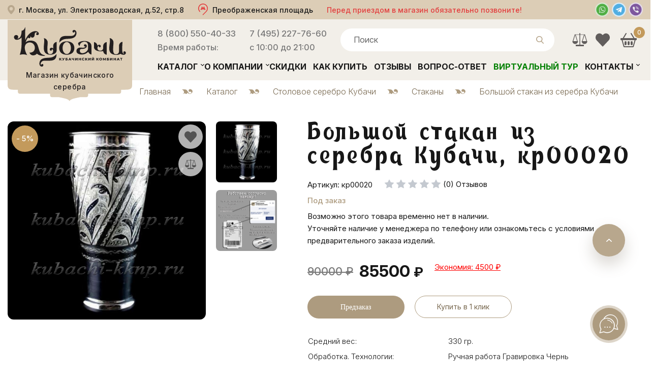

--- FILE ---
content_type: text/html; charset=UTF-8
request_url: https://www.kubachi-kknp.ru/catalog/stolovoe-serebro-kubachi/serebryanyie-stakanyi/stakan_iz_serebra_kubachi_kr00020
body_size: 22365
content:
<!DOCTYPE html>
<html lang="ru-RU">
<head>
  <meta charset="UTF-8" />
  <!-- /catalog/stolovoe-serebro-kubachi/serebryanyie-stakanyi/stakan_iz_serebra_kubachi_kr00020 -->
  <link rel="stylesheet" type="text/css" href="/min/serve/g/6c21887086e98c283b9b8a9cf50204c3/lm/1766358751" />
<script type="text/javascript" src="/min/serve/g/e0962b27bba55ee5e0ab45649e568f65/lm/1671490072"></script>
<title>Большой стакан из серебра Кубачи, кр00020 купить по цене 85500 руб. с доставкой по Москве и России</title>
  <meta content="text/html; charset=UTF-8"/>
  <meta name="viewport" content="width=device-width, initial-scale=1">
  <meta name="keywords" content="">
  <meta name="description" content="Большой стакан из серебра Кубачи, кр00020 – купить по цене 0 руб, в Москве и МО с доставкой по России. Акции, скидки, фото. Оформляйте заказ по телефону 8 800 550-40-33">
  <meta name="yandex-verification" content="bf75a6feb9c3e250" />
  <meta name="google-site-verification" content="u54XCJQ56faC5IPZJKdbaWo8qpBXhrAMMIL3XbjqzfE" />
  <meta name="zen-verification" content="0pOH4ExtJS0BAIUBpEpbh1XPQ461qFMEE7COe5kf1xeOdBgnn5TcFAdMO5kihz5G" />
  <meta property="og:title" content="Большой стакан из серебра Кубачи, кр00020 купить по цене 85500 руб. с доставкой по Москве и России">
  <meta property="og:image" content="https://www.kubachi-kknp.ru/img/svg/logo.svg">
  <meta property="og:type" content="article">
  <meta property="og:url" content="https://www.kubachi-kknp.ru/">
  <meta property="og:description" content="Большой стакан из серебра Кубачи, кр00020 – купить по цене 0 руб, в Москве и МО с доставкой по России. Акции, скидки, фото. Оформляйте заказ по телефону 8 800 550-40-33">
  <link rel="icon" type="image/svg+xml" href="/favicon.svg" />

  <link rel="preconnect" href="https://fonts.googleapis.com">
  <link rel="preconnect" href="https://fonts.gstatic.com" crossorigin>
  <link href="https://fonts.googleapis.com/css2?family=Inter:ital,opsz,wght@0,14..32,100..900;1,14..32,100..900&display=swap" rel="stylesheet">

    <link rel="canonical" href="https://www.kubachi-kknp.ru/catalog/stolovoe-serebro-kubachi/serebryanyie-stakanyi/stakan_iz_serebra_kubachi_kr00020"/>

  
  




  <script>document.getElementsByTagName('html')[0].setAttribute('class', 'js');</script>
  <script type="text/javascript">
    $(window).ready(function () {
      $('body').on('click', "#cart_popup_container .minus", function () {
        var id = $(this).parent().attr('cart_id');
        var t = $(this);
        if ($(this).parent().find('.num').html() == '1') {
          return false;
        }
        $.get('/cart/deleteitem/id/' + id + '?type2', {}, function (data) {
          if (data != '') {
            var arr = data.split("|");
            var sum = arr[0];
            var count = arr[1];
            // $(".cart_countitem").html(count);
            // $(".cart_totalsum").html("на сумму: " + sum + " р.");
            $("#cart_popup .total_sum2").html(sum);
            var n = parseInt(t.parent().find('.num').html()) - 1;
            t.parent().find('.num').html(n);
            var st = n * parseInt(t.parent().attr('item_price'));
            t.parent().parent().find('.stoimost').html(st + " руб");
          }
          $.get('/cart/GetCartHtml', {}, function (data) {
            $("#right .cart").html(data);
          });
        });
      });
      $('body').on('click', "#cart_popup_container .plus", function () {
        var id = $(this).parent().attr('cart_id');
        var t = $(this);
        $.get('/cart/additem/id/' + id + '?type2', {}, function (data) {
          if (data != '') {
            var arr = data.split("|");
            var sum = arr[0];
            var count = arr[1];
            // $(".cart_countitem").html(count);
            // $(".cart_totalsum").html("на сумму: " + sum + " р.");
            $("#cart_popup .total_sum2").html(sum);
            var n = parseInt(t.parent().find('.num').html()) + 1;
            t.parent().find('.num').html(n);
            var st = n * parseInt(t.parent().attr('item_price'));
            t.parent().parent().find('.stoimost').html(st + " руб");
          }
          $.get('/cart/GetCartHtml', {}, function (data) {
            $("#right .cart").html(data);
          });
        });
      });
      $("body").on('click', '.add_item_popup', function () {
        var id = $(this).attr('item_id');
        $.get('/cart/add/id/' + id + '?add_window=1', {}, function (data) {
          if ($("#cart_popup_container table td[item_id='" + id + "']").length) {
            var t = $("#cart_popup_container table td[item_id='" + id + "']").parent();
            var n = parseInt(t.find('.num').html());
            t.find('.num').html(n + 1);
            t.find('td').eq(4).html(t.find('td').eq(3).attr('item_price') * (n + 1) + ' руб.');
            var total_sum = parseInt($("#cart_popup .total_sum2").html());
            var sum = total_sum + parseInt(t.find('td').eq(3).attr('item_price'));
            $("#cart_popup .total_sum2").html(sum);
            $("#right .cart .cart_totalsum").html('на сумму: ' + sum + ' р.');
            $("#right .cart .cart_countitem").html(parseInt($("#right .cart .cart_countitem").html()) + 1);
          } else {
            $("#cart_popup_container table tbody").append(data);
            var total_sum = parseInt($("#cart_popup .total_sum2").html());
            var sum = total_sum + parseInt($("#cart_popup_container table tr").last().find('td').eq(3).attr('item_price'));
            $("#cart_popup .total_sum2").html(sum);
            $("#right .cart .cart_totalsum").html('на сумму: ' + sum + ' р.');
            $("#right .cart .cart_countitem").html(parseInt($("#right .cart .cart_countitem").html()) + 1);
          }
          $.get('/cart/GetCartHtml', {}, function (data) {
            $("#right .cart").html(data);
          });
        });
      });
    });

    function showWindow() {
      $("#cart_popup").addClass('loading').html('');
      $.post('/cart/Popup', {}, function (data) {
        $("#cart_popup").removeClass('loading').html(data);
      });
      $("#layer").show();
      $("#cart_popup").show();
      var top = $(window).scrollTop() + 70;
      $("#cart_popup").css('top', top + 'px');
    }


    $(document).ready(function () {
      $('body').on('click', "#close_popup,#close_popup2", function () {
        $("#layer").hide();
        $("#cart_popup").hide();
      });

      initBxSlider();

      $("body").on('click', '.bx-controls a', function () {
        var t = $(this).parent().parent().parent().find('.bx-controls').parent().find("li[aria-hidden='false']").find('img');
        t.attr('src', t.attr('data-src'));
      });
            //Check to see if the window is top if not then display button
      $(window).scroll(function () {
        if ($(this).scrollTop() > 100) {
          $('.scrollToTop').fadeIn();
        } else {
          $('.scrollToTop').fadeOut();
        }
      });

            //Click event to scroll to top
      $('.scrollToTop').click(function () {
        $('html, body').animate({scrollTop: 0}, 800);
        return false;
      });

    });


    function initBxSlider() {
      $(".item").each(function () {
        var t = $(this).find("li").first().find('img');
        t.attr('src', t.attr('data-src'));
        $(this).find(".item_img #adaptive").bxSlider({
          infiniteLoop: true,
          hideControlOnEnd: false,
          height: '205px'
        });
      });
    }

    function initBxSliderTop() {
      (function($){
        $('.ds-form').each(function() {
          $.dsform({
            formID: $(this).attr('id'),
            modal: false
          }, $(this));
        });

        $('*[data-dspopup-id]').each(function() {
          var id = $(this).attr('data-dspopup-id');
          $.dsform({
            formID: id
          }, $(this));
        });
      })(gKweri);


      initBxSlider();
      jQuery('body, html').animate({scrollTop:0}, '500');
    }

    function initTop() {
      jQuery('body, html').animate({scrollTop:0}, '500');
    }



    // DIALOG MODALS
    $.fx.speeds._default = 200;

    $(function () {
      $("#dialog").dialog({
        autoOpen: false,
        show: "slide",
        hide: "slide"
      });

      $("#dialog_call").dialog({
        autoOpen: false,
        show: "slide",
        hide: "slide"
      });

      $(".one-click-buy").click(function () {
        var item = parseInt($(this).data("item"), 10);
        $("#item_hidden").val(item);
        $("#dialog").dialog("open");
        return false;
      });

      $("#call_link").click(function () {
        $("#dialog_call").dialog("open");
        return false;
      });

      $(document).ready(function () {
        $('#Gmenu>ul>li').hover(
          function () {
            $(this).addClass("active");
                        $(this).find('ul').stop(true, true); // останавливаем всю текущую анимацию
                        $(this).find('ul').slideDown();
                      },
                      function () {
                        $(this).removeClass("active");
                        $(this).find('ul').slideUp('fast');
                      }
                      );
        $(".cart").hover(function () {
          $(".cart .box .list").jScrollPane({
            showArrows: true, mouseWheelSpeed: 30
          });
          $(".cart .box .list").scroll(function (e) {
            e.preventDefault();
            return false;
          });
        });

      });
    });
  </script>


  
  <style type="text/css">
    body {
      max-width: 1920px;
      margin: 0 auto;
    }
    .slide_l {
      background: url(../img/1221_6239853.jpeg) no-repeat center top;
      height: 950px;
      display: block;
      position: relative;
    }

    .middle_fon, .start-fon, .end_fon{
      background: none;
    }

    .slide_l:before{
      height: 240px;
    }

    @media only screen and (max-width: 479px){
      .slide_l, .big_slider_top {
        height: 650px;
      }
    }
  </style>
  <link rel="apple-touch-icon" sizes="180x180" href="/apple-touch-icon.png">
  <link rel="icon" type="image/png" sizes="32x32" href="/favicon-32x32.png">
  <link rel="icon" type="image/png" sizes="16x16" href="/favicon-16x16.png">
  <link rel="manifest" href="/site.webmanifest">
  <link rel="mask-icon" href="/safari-pinned-tab.svg" color="#432323">
  <meta name="msapplication-TileColor" content="#432323">
  <meta name="theme-color" content="#ffffff">
  <script type="application/ld+json">{"@context":"http://schema.org","@type":"Organization","name":"Магазин кубачинского серебра","logo":"/img/logo.svg","image":"/img/logo.svg","url":"https://www.kubachi-kknp.ru","address":"Москва, ул. Электрозаводская, д.52, стр.8","telephone":["8 (800) 550-40-33","+7 (495) 227-76-60"]}</script>
</head>


<body>

      <!-- Global site tag (gtag.js) - Google Analytics -->
    <script async src="https://www.googletagmanager.com/gtag/js?id=UA-211726929-1"></script>
    <script>
      window.dataLayer = window.dataLayer || [];
      function gtag(){dataLayer.push(arguments);}
      gtag('js', new Date());

      gtag('config', 'UA-211726929-1');
    </script>
  
  <div class="wrapper">
    <div id="cart_popup"></div>
    <div id="layer"></div>


    <div id="dialog" title="Купить в один клик" style="display: none">
      <p>
        Пожалуйста, введите Ваш телефонный номер для того, чтобы мы могли Вам перезвонить и оформить заказ по телефону.
        Наши сотрудники свяжутся с Вами в ближайшее время.<br>
        Пример: 7928123456

        <form>
          <input type='hidden' id='item_hidden' name='item_id' value=""><br>
          <input type='hidden' name='path' value="/catalog/stolovoe-serebro-kubachi/serebryanyie-stakanyi/stakan_iz_serebra_kubachi_kr00020"><br>
          <input type='text' name='number' value="7"><br>
          <input type="submit" name="yt2" value="Заказать" id="yt2" />        </form>
      </p>
    </div>
    <div id="dialog_call" title="Заказать обратный звонок!" style="display: none">
      <p>
        Введите ваш номер и мы вам перезвоним!<br>
        Пример: 7928123456
        <form>
          <input type='text' name='number' value="7"><br>
          <input type="submit" name="yt3" value="Перезвоните мне" id="yt3" />        </form>
      </p>
    </div>

    <div id="freeow" class="freeow freeow-top-right" style="text-color: #fff;"></div>
    <div class="helper">


      <header>

        <div id="header">

          <div class="top_header clearfix">
            <div class="container">
              <div class="top_header-inner">
                            <a href="/where" class="heder-center">
              <div class="header-addr">
                <div class="addr">г. Москва, ул. Электрозаводская, д.52, стр.8</div>
              </div>
              <div class="metro_bl">
                <div class="metro">Преображенская площадь</div>
              </div>
              <div class="addr-inf">Перед приездом в магазин обязательно позвоните!</div>
            </a>
            <div class="header-messenger">
              <a title="Whatsapp" href="whatsapp://send?phone=79852277660"><img src="/img/wapp.png" alt="Написать в Whatsapp"></a>
              <a title="Telegram" href="https://t.me/KKNPru" target="_blank"><img src="/img/telegram.png" alt="Написать в Telegram"></a>
              <a title="Viber" href="viber://chat?number=+79852277660"><img src="/img/viber.png" alt="Написать в Viber"></a>
            </div>
          </div>
          <div class="top-addr-inf">
            <div class="addr-inf">Перед приездом в магазин обязательно позвоните!</div>
          </div>
        </div>
      </div>

      <div id="header_content" class="bottom_header catalog clearfix">
        <div class="container">
          <div class="btn_menu">МЕНЮ</div>
          <div class="logo_bl">
            <a href="/" class="logo_box">
              <img src="/img/logo.svg" alt="Кубачи ККНП" loading="lazy"/>
              <span>Магазин кубачинского серебра</span>
            </a>
          </div>
          <div class="head_bl">

            <div class="head_bl_top clearfix">
              <div class="phone_bl-wrap">
                <div class="phone_bl">
                  <a href="tel:88005504033">8 (800) 550-40-33</a>
                  <p>Время работы:</p>
                  <!-- <p>Звонок бесплатный</p> -->
                </div>
                <div class="phone_bl">
                  <a href="tel:+74952277660">7 (495) 227-76-60</a>
                  <p>с 10:00 до 21:00</p>
                  <!-- <div class="ds-btn ds-form" data-dspopup-id="dszvonok">Заказать звонок</div> -->
                </div>
              </div>

              <div class="search_bl" itemscope itemtype="https://schema.org/WebSite">
                <link itemprop="url" href="https://www.kubachi-kknp.ru"/>
                <div class="search_bl_btn"></div>
                <div id="search_main"  itemprop="potentialAction" itemscope itemtype="https://schema.org/SearchAction">
                  <meta itemprop="target" content="https://www.kubachi-kknp.ru/find/{query}"/>
                  <input placeholder="Поиск" type="text" value="" itemprop="query-input" name="query">
                  <input type="hidden" itemprop="query" value="required">
                  <img class="btn_search" src="/img/svg/lupa.svg" alt="" loading="lazy">
                  <div class="complete_form">
                    <span class="autocomplete"></span>
                    <span class="autocomplete"></span>
                    <span class="autocomplete"></span>
                  </div>
                </div>

                <div id="livesearch">
                  <ul id="livesearch-results">
                    <li>
                      <a href="/catalog/stolovoe-serebro-kubachi/stolovyie-naboryi-iz-serebra/17230_nabor-stolovogo-serebra-na-odnu-personu-venetsiya_e010">
                        <div class="product-info">
                          <div class="img">
                            <img src="/assets/cache/itemimage/1000x1000/13f26470284fd3a83ffb926ac9430ad3.jpg">
                          </div>
                          <div class="product-title">Набор столового серебра на одну персону</div>
                        </div>
                        <div class="product-price">35500 ₽</div>
                      </a>
                    </li>
                  </ul>
                  <div class="find-all">
                    <a id="livesearch-fa" href="javascript:void(0);">Показать все результаты</a>
                  </div>
                </div>
              </div>

              <div id="right" class="header__cart">
                <a href="/compares" class="compares-header" title="Сравнение товаров">
                                    <svg xmlns="http://www.w3.org/2000/svg" xmlns:xlink="http://www.w3.org/1999/xlink" x="0px" y="0px"
                  viewBox="0 0 256 256" xml:space="preserve">
                  <path d="M241.2,152.8L209,45.6h-73.5V32.3c0-3.6-3.6-7.3-7.3-7.3c-3.6,0-7.3,3.6-7.3,7.3v13.4H47.4L15.2,152.8h-0.7h-3.6
                  c0,24.3,19.7,44.1,44.1,44.1s44.1-19.7,44.1-44.1h-4.2h-0.7L63.8,52.3h57.7v156.4H64.4v22.4h7.3h56.5h56.5h7.3v-22.4h-57.1V52.3
                  h57.7l-30.4,100.5h-0.7h-4.2c0,24.3,19.7,44.1,44.1,44.1s44.1-19.7,44.1-44.1h-3.6H241.2z M84.2,152.8H25.8l28.9-97.5L84.2,152.8z
                  M172.2,152.8l29.5-97.5l28.9,97.5H172.2z"/>
                </svg>
              </a>
              <a href="/favorites" class="favorites-header" title="Избранное">
                                <svg xmlns="http://www.w3.org/2000/svg" xmlns:xlink="http://www.w3.org/1999/xlink" x="0px" y="0px" viewBox="0 0 16 16" xml:space="preserve">
                  <path d="M8.612,2.347L8,2.997l-0.612-0.65c-1.69-1.795-4.43-1.795-6.12,0c-1.69,1.795-1.69,4.706,0,6.502l0.612,0.65L8,16
                  l6.12-6.502l0.612-0.65c1.69-1.795,1.69-4.706,0-6.502C13.042,0.551,10.302,0.551,8.612,2.347z"/>
                </svg>
              </a>
              <div class="cart" onclick="location.href='/cart'">
                <div class="cart_name">
			<a class="a_name" href="/cart" title="Показать содержимое моей корзины"></a>
</div>
	<div class="cart_info">
		<span class="">Корзина</span>
		<div title="Информация о товарах в корзине">
	        <strong class="cart_countitem">0</strong>
	        <span class="tov_cart">товар</span> 
	        <span class="cart_totalsum">
	            <span class="price_num"> 0</span>RUB
            </span>
		</div>
	</div>

    

              </div>
            </div>
          </div>

          <div class="head_bl_bottom clearfix">
            <ul id="Gmenu" itemscope itemtype="http://schema.org/SiteNavigationElement">
              <span class="close-btn">
                <svg xmlns="http://www.w3.org/2000/svg" width="16" height="16" fill="currentColor" class="bi bi-x-lg" viewBox="0 0 16 16">
                  <path d="M2.146 2.854a.5.5 0 1 1 .708-.708L8 7.293l5.146-5.147a.5.5 0 0 1 .708.708L8.707 8l5.147 5.146a.5.5 0 0 1-.708.708L8 8.707l-5.146 5.147a.5.5 0 0 1-.708-.708L7.293 8z"/>
                </svg>
              </span>
              <li class="sub_menu"><a itemprop="url" href="/catalog">Каталог</a>
                <ul>
                  <li><a href="/catalog/stolovoe-serebro-kubachi">Столовое серебро Кубачи</a></li>
                  <li><a href="/catalog/suveniryi-i-orujie-serebro">Сувениры, оружие из серебра</a></li>
                  <li><a href="/catalog/naboryi-i-servizyi">Наборы и сервизы</a></li>
                  <li><a href="/catalog/serebryanyie-ukrasheniya">Ювелирные серебряные украшения.</a></li>
                  <li><a href="/catalog/zolotyie-ukrasheniya">Золотые украшения</a></li>
                  <li><a href="/catalog/podarki-iz-serebra">Подарки из серебра</a></li>
                </ul>
              </li>
              <li class="sub_menu"><a itemprop="url" href="/about">О компании</a>
                <ul>
                  <li><a href="/reviews">Отзывы</a></li>
                  <li><a href="/news">Новости</a></li>
                  <li><a href="/event">Выставки</a></li>
                  <li><a href="/shop">О магазине</a></li>
                  <li><a href="/manufacter">Производство</a></li>
                  <li><a href="/optovikam">Оптовикам</a></li>
                  <li><a href="/rekvizity">Реквизиты</a></li>
                  <li><a href="/diplomas">Дипломы и сертификаты</a></li>
                  <li><a href="/article">Статьи</a></li>
                </ul>
              </li>
              <li><a itemprop="url" href="/catalog/discount">Скидки</a></li>
              <li><a itemprop="url" href="/howtobuy">Как купить</a></li>
              <li><a itemprop="url" href="/reviews">Отзывы</a></li>
              <li><a itemprop="url" href="/question">Вопрос-ответ</a></li>
              <li><a itemprop="url" href="/magazin" style="color: green;">Виртуальный тур</a></li>
              <li class="sub_menu"><a itemprop="url" href="/contacts">Контакты</a>
                <ul>
                  <li><a href="/where">Как пройти к нам</a></li>
                </ul>
              </li>
            </ul>
          </div>


        </div>
      </div>
    </div>
  </div>
</header>


<div class="index_content">
  
          

               <div class="container"> 
                              
<script type="text/javascript" src="/js/jquery.elevateZoom-3.0.8.min.js"></script>
<link rel="stylesheet" href="https://cdn.jsdelivr.net/npm/swiper/swiper-bundle.min.css">
<script src="https://cdn.jsdelivr.net/npm/swiper/swiper-bundle.min.js"></script>
<script src="https://cdn.jsdelivr.net/npm/@fancyapps/ui@5.0/dist/fancybox/fancybox.umd.js"></script>
<link
rel="stylesheet"
href="https://cdn.jsdelivr.net/npm/@fancyapps/ui@5.0/dist/fancybox/fancybox.css"
/>



<div class="tovar">
  <div class="breadcrumbs inner" itemscope="" itemtype="https://schema.org/BreadcrumbList"><div class="itemNav">
    <div class="breadcrumbs">
<span itemprop="itemListElement" itemscope itemtype="https://schema.org/ListItem"><a itemprop="item" href="/"><span itemprop="name">Главная</span></a><meta itemprop="position" content="1"></span><span class="razdel"></span><span itemprop="itemListElement" itemscope itemtype="https://schema.org/ListItem"><a itemprop="item" href="/catalog"><span itemprop="name">Каталог</span></a><meta itemprop="position" content="2" /></span><span class="razdel"></span><span itemprop="itemListElement" itemscope itemtype="https://schema.org/ListItem"><a itemprop="item" href="/catalog/stolovoe-serebro-kubachi"><span itemprop="name">Столовое серебро Кубачи</span></a><meta itemprop="position" content="3" /></span><span class="razdel"></span><span itemprop="itemListElement" itemscope itemtype="https://schema.org/ListItem"><a itemprop="item" href="/catalog/stolovoe-serebro-kubachi/serebryanyie-stakanyi"><span itemprop="name">Стаканы </span></a><meta itemprop="position" content="4" /></span><span class="razdel"></span><span itemprop="itemListElement" itemscope itemtype="https://schema.org/ListItem"><span itemprop="item" content="https://www.kubachi-kknp.ru/catalog/stolovoe-serebro-kubachi/serebryanyie-stakanyi/stakan_iz_serebra_kubachi_kr00020"><span itemprop="name">Большой стакан из серебра Кубачи</span></span><meta itemprop="position" content="5" /></span></div>  </div>

  <div class="clearFix"></div>

</div>

<div class="clear"></div>


<script language="JavaScript">
  $(document).ready(function () {
   var stopVideo = function ( element ) {
    var iframe = element.querySelector( 'iframe');
    var video = element.querySelector( 'video' );
    if ( iframe ) {
     var iframeSrc = iframe.src;
     iframe.src = iframeSrc;
   }
   if ( video ) {
     video.pause();
   }
 };

 $(".mini-pretty-link").click(function () {

   let img = $(this).find('img');

   var whois = img.attr("src");
   var whois_href = $(this).attr("href");
   $('.big-pretty').removeAttr('src');

   $('.big-pretty').attr('data-img', $(this).attr('data-img'));


   if ($(this).hasClass('youtube-link')) {
     $('.big-pretty, .discountStickerItem, .zoomContainer').hide();

     $('.tovar_gl_img iframe').show();
   } else {
     $('.big-pretty, .discountStickerItem, .zoomContainer').show();
     $('.tovar_gl_img iframe').hide();

     var videoSrc = $('.tovar_gl_img iframe').attr('src');
     $('.tovar_gl_img iframe').attr('src', '');
     $('.tovar_gl_img iframe').attr('src', videoSrc);
   }

   $('.big-pretty').attr(
   {
    src: whois,
  })
   $('.big-pretty').parent().attr(
   {
    href: whois_href
  })
   return false;

 });

 $('.big-pretty').on('click', function() {
  $('a[data-lightbox="example-set"][data-img="'+$(this).attr('data-img')+'"]').trigger('click');
  return false;
});

 $(".elevatezoom-gallery").click(function () {

   $('#zoom_03').attr('data-img', $(this).attr('data-img'));

   if ($(this).hasClass('youtube-link')) {
     $('.zoomWrapper').addClass('hide-img');

     $('.gallery-youtube').show();
   } else {
     $('.zoomWrapper').removeClass('hide-img');
     $('.gallery-youtube').hide();

     var videoSrc = $('.gallery-youtube').attr('src');
     $('.gallery-youtube').attr('src', '');
     $('.gallery-youtube').attr('src', videoSrc);
   }

   return false;
 });

 if ($(window).width() <= 639) {
   $('#zoom_03').on('click', function() {
    $('a[data-lightbox="example-set"][data-img="'+$(this).attr('data-img')+'"]').trigger('click');
  });
 }

});
</script>
<div  itemscope itemtype="https://schema.org/Product">
  <div class="tovar_left">
                  <div class="discountSticker">
          <span>- 5%</span>
        </div>
      
      <style>
        :root {
          --swiper-theme-color: #fff;
          --swiper-pagination-bottom: 24px;
          --swiper-navigation-size: 24px;
        }
        .swiper-product-wrap {
          overflow: auto;
        }
        .swiper-container {
          width: 100%;
          max-width: 600px;
          margin: auto;
        }
        .swiper-slide {
          text-align: center;
          display: flex;
          justify-content: center;
          align-items: center;
          background: #fff;
        }
        .swiper-slide a {
          width: 100%;
        }
        .swiper-slide img {
          max-width: 100%;
          max-height: 100%;
          border-radius: 12px;
        }
        .swiper-slide .iframe-container, .swiper-slide .yt-conteiner {
          position: relative;
          width: 100%;
          padding-top: 100%;
          border-radius: 12px;
          overflow: hidden;
          background: #fff;
        }
        .swiper-slide .iframe-container iframe, .swiper-slide .yt-conteiner img {
          position: absolute;
          top: 0;
          left: 0;
          width: 100%;
          height: 100%;
          border: 0;
        }
        .swiper-slide .yt-conteiner img {
          object-fit: cover;
        }
        .swiper-slide .yt-conteiner::after {
          content: '';
          top: 0;
          left: 0;
          width: 100%;
          height: 100%;
          background-image: url(/img/youtube.svg);
          background-size: 82px;
          position: absolute;
          background-position: center;
          background-repeat: no-repeat;
        }
      </style>

      <div class="swiper-product-wrap">
        <div class="swiper-container">
          <div class="swiper-wrapper">
            
                          <div class="swiper-slide">
                <a href="/assets/cache/itemimage/1200x1200/a7d558555d04a7d984dfddf840b3f028.jpg" data-fancybox="gallery">
                  <img src="/assets/cache/itemimage/600x600/b846239e01a726a58829a4bc566069d4.jpg" alt="Большой стакан из серебра Кубачи, кр00020">
                </a>
              </div>
            
                                    </div>

                        <div class="swiper-button-next"></div>
                        <div class="swiper-button-prev"></div>

                        <div class="swiper-pagination"></div>
                      </div>
                    </div>

                    <script>
                      const swiper = new Swiper('.swiper-container', {
                        loop: true,
                        spaceBetween: 20,
                        navigation: {
                          nextEl: '.swiper-button-next',
                          prevEl: '.swiper-button-prev',
                        },
                        pagination: {
                          el: '.swiper-pagination',
                          clickable: true,
                        },
              // autoplay: {
              //   delay: 5000,
              //   disableOnInteraction: false,
              // },
                      });
                      Fancybox.bind('[data-fancybox="gallery"]', {
                      });
                    </script>

                    <div class="tovar_gl_img ">

                      <ul>
                                                  <span class="item__favorite-control " data-item="715">
                            <svg xmlns="https://www.w3.org/2000/svg" xmlns:xlink="https://www.w3.org/1999/xlink" x="0px" y="0px" viewBox="0 0 16 16" style="enable-background:new 0 0 16 16;" xml:space="preserve">
                              <path d="M8.612,2.347L8,2.997l-0.612-0.65c-1.69-1.795-4.43-1.795-6.12,0c-1.69,1.795-1.69,4.706,0,6.502l0.612,0.65L8,16
                              l6.12-6.502l0.612-0.65c1.69-1.795,1.69-4.706,0-6.502C13.042,0.551,10.302,0.551,8.612,2.347z"/>
                            </svg>
                          </span>

                          <span class="item__compare-control " data-item="715">
                            <svg xmlns="https://www.w3.org/2000/svg" xmlns:xlink="https://www.w3.org/1999/xlink" x="0px" y="0px"
                            viewBox="0 0 256 256" xml:space="preserve">
                            <path d="M241.2,152.8L209,45.6h-73.5V32.3c0-3.6-3.6-7.3-7.3-7.3c-3.6,0-7.3,3.6-7.3,7.3v13.4H47.4L15.2,152.8h-0.7h-3.6
                            c0,24.3,19.7,44.1,44.1,44.1s44.1-19.7,44.1-44.1h-4.2h-0.7L63.8,52.3h57.7v156.4H64.4v22.4h7.3h56.5h56.5h7.3v-22.4h-57.1V52.3
                            h57.7l-30.4,100.5h-0.7h-4.2c0,24.3,19.7,44.1,44.1,44.1s44.1-19.7,44.1-44.1h-3.6H241.2z M84.2,152.8H25.8l28.9-97.5L84.2,152.8z
                            M172.2,152.8l29.5-97.5l28.9,97.5H172.2z"/>
                          </svg>
                        </span>

                        

                     
                     <img id="zoom_03" data-img="1" style="display: none;" src="/assets/cache/itemimage/390x390/ff815317e6bbc1e95d6557781358a236.jpg" data-zoom-image="/assets/cache/itemimage/1000x1000/16b8fe9201676da8e483b0bf695b6d9d.jpg"/>
                     
                     
                                            <li style="display: block;">
                          <a href="/assets/cache/itemimage/1000x1000/16b8fe9201676da8e483b0bf695b6d9d.jpg">
                            <img class="big-pretty"
                            itemprop="image"
                            src="/assets/cache/itemimage/1000x1000/16b8fe9201676da8e483b0bf695b6d9d.jpg"
                            title="Большой стакан из серебра Кубачи, кр00020"
                            alt="Большой стакан из серебра Кубачи, кр00020 фото 1"
                            data-img="1"
                            style="max-width: 390px;"
                            data-src="/assets/cache/itemimage/1000x1000/16b8fe9201676da8e483b0bf695b6d9d.jpg"
                            data-srcset="/assets/cache/itemimage/1000x1000/16b8fe9201676da8e483b0bf695b6d9d.jpg 1x">
                          </a>

                                                  </li>

                                            <li>
                        <a class="mini" href="/assets/cache/itemimage/1000x1000/16b8fe9201676da8e483b0bf695b6d9d.jpg"
                          data-lightbox="example-set"
                          data-img="1"
                          style="display: none;">
                          <img src="/assets/cache/itemimage/0x0/b40defec0e6f9d46c90b47c7967375ef.jpg"
                          title="Большой стакан из серебра Кубачи, кр00020"
                          alt="Большой стакан из серебра Кубачи, кр00020 фото 2"
                          style="max-width: 120px; max-height: 120px;">
                        </a>
                      </li>

                      
                                                                            </ul>
              </div>

                              <style>
                  .jspPane {
                    padding-top: 0 !important;
                  }
                </style>
                            <div class="tovar_img_carusel">
                

                  <ul id="gallery_01" class="jcarousel-skin-tango" style="margin:0; display: none;">

                                          <li>
                        <a class="elevatezoom-gallery active" data-img="1" href="#" data-image="/assets/cache/itemimage/375x375/b9b927296315d567532b5bd9994d5b30.jpg" data-zoom-image="/assets/cache/itemimage/1000x1000/16b8fe9201676da8e483b0bf695b6d9d.jpg">
                          <img src="/assets/cache/itemimage/375x375/b9b927296315d567532b5bd9994d5b30.jpg" />
                        </a>
                      </li>
                                                          </ul>


                  <ul id="plag" class="jcarousel-skin-tango" style="margin:0; display: block;">
                    
                                   <li>
                    <a class='mini-pretty-link' data-img='1' style="display: block;"
                      href="/assets/cache/itemimage/1000x1000/16b8fe9201676da8e483b0bf695b6d9d.jpg "
                      title="Большой стакан из серебра Кубачи">
                      <img src="/assets/cache/itemimage/1000x1000/16b8fe9201676da8e483b0bf695b6d9d.jpg" alt="Большой стакан из серебра Кубачи" style="max-width: 120px; max-height: 120px;">
                    </a>
                  </li>

                                      <li>
                      <a class='mini-pretty-link' data-img="2" style="display: block;"
                         href="/img/proverka_podlinnosti_isdeliya.jpg"
                         title="Проверка подлинности изделий">
                        <img
                          src="/img/proverka_podlinnosti_isdeliya.jpg"
                          alt="Проверка подлинности изделий"
                          style="max-width: 120px; max-height: 120px;">
                      </a>
                    </li>
                  
                              </ul>


                      </div>
                    <script type="text/javascript">
            $(window).ready(function () {
              $(".tovar_img_carusel").jScrollPane({
                showArrows: true, mouseWheelSpeed: 30
              });
              $(".arrow_up").click(function () {
                var top = $(".jspPane").position().top + 103;
                top = top < 0 ? top : 0;
                $(".jspPane").animate({top: top + 'px'});
              });
              $(".arrow_down").click(function () {
                var top = $(".jspPane").position().top - 103;
                top = 325 - $(".jspPane").height() - top < 0 ? top : 325 - $(".jspPane").height();
                $(".jspPane").animate({top: top + 'px'});
              });
            });
          </script>








        </div>
        <div class="tovar_right">
         <h1 itemprop="name">
          Большой стакан из серебра Кубачи, кр00020                </h1>
            <meta itemprop="description" content="Классический кубачинский стакан из серебра изготовлен из материала 875 пробы. Изделие привлекает не только своим изысканным оформлением, но и универсальностью применения. Из такого стакана можно пить холодные и горячие напитки, вино и даже коктейли. Он будет уместно смотреться в качестве атрибута...">
      <div class="tovar_description">
        <div style="clear:both"> </div>
                  <div class="tovar-row">
            <div class="product-article">
              Артикул: кр00020            </div>
            <div class="rating">

                            <div class="topRating">
                                  <div class="qRating-star empty"></div>
                                  <div class="qRating-star empty"></div>
                                  <div class="qRating-star empty"></div>
                                  <div class="qRating-star empty"></div>
                                  <div class="qRating-star empty"></div>
                              </div>
              <div class="comments-count">(0) Отзывов</div>
            </div>
          </div>
          <div class="tovar-row">
                          <div class="stock-status">Под заказ</div>
                      </div>
                      <div class="stock-info">
                              Возможно этого товара временно нет в наличии.<br>Уточняйте наличие у менеджера по телефону или ознакомьтесь с условиями предварительного заказа изделий.
                          </div>
          
          <div class="clear"></div>

          <div class="tovar_price new-price-item ">
            
            <div class="price_name" itemprop="offers" itemscope itemtype="https://schema.org/Offer">
              <meta itemprop="priceValidUntil" content="2025-12-22">
              <meta itemprop="availability" content="https://schema.org/OutOfStock">
              <a href="https://www.kubachi-kknp.ru/catalog/stolovoe-serebro-kubachi/serebryanyie-stakanyi/stakan_iz_serebra_kubachi_kr00020" style="display: none;" itemprop="url"></a>
              <meta itemprop="priceCurrency" content="RUB">
                              <div class="price-name">
                                      <div class="old-price">
                      <span>90000</span>
                      <span class="rubl"> ₽</span>
                    </div>
                    <div class="new-price">
                      <meta itemprop="price" content="85500">
                      <span>85500</span>
                      <span class="rubl"> ₽</span>
                    </div>
                    <div class="v-saving">Экономия: 4500<span> ₽</span></div>
                                  </div>
                          </div>

            
                        <div itemscope itemprop="aggregateRating" itemtype="https://schema.org/AggregateRating">
              <meta itemprop="ratingValue" content="5">
              <meta itemprop="reviewCount" content="1">
              <meta itemprop="bestRating" content="5">
            </div>

            <div itemprop="review" itemtype="https://schema.org/Review" itemscope>
              <div itemprop="author" itemtype="https://schema.org/Person" itemscope>
                <meta itemprop="name" content="Пользователь" />
              </div>
              <div itemprop="reviewRating" itemtype="https://schema.org/Rating" itemscope>
                <meta itemprop="ratingValue" content="5" />
                <meta itemprop="bestRating" content="5" />
              </div>
            </div>
            
            <meta itemprop="sku" content="кр00020">
            <meta itemprop="mpn" content="кр00020">
            
            <div itemprop="brand" itemtype="https://schema.org/Brand" itemscope>
              <meta itemprop="name" content="Кубачи ККНП" />
            </div>

            
            <div style="display:none;">
              bool(false)
            </div>

                                        <div class="form_left_new btn preorderform-btn" data-item-id="715" data-dsconfig="{'title':'Большой стакан из серебра Кубачи, кр00020'}">Предзаказ</div>
              


                            <div class="klick"> <a class="dsclick form_right_new" data-item-id="715" data-dsconfig='{"title":"Большой стакан из серебра Кубачи, кр00020","id":"715"}'  href="#" data-item=""><span>Купить в 1 клик</span></a></div>



            </div>   
            
            <input type="hidden" value="715" id="item-id">

                    <div class="clear"></div>

          <div class="tech-pro">
            <table>
              <tbody>
                                  <tr>
                    <td>Средний вес:</td>
                    <td>330 гр.</td>
                  </tr>
                
                </td></tr><tr><td>Обработка. Технологии:</td> <td>Ручная работа Гравировка Чернь </td></tr><tr><td>Параметры:</td> <td>Высота: 18см<span class='zap'>,</span> </td></tr></td></tr><tr><td>Материал:</td> <td>Серебро 875 </td></tr></td></tr>
                                  <tr>
                    <td>Страна:</td>
                    <td>Россия</td>
                  </tr>
                
                                  <tr>
                    <td>Производитель:</td>
                    <td>Кубачинский ювелирный комбинат</td>
                  </tr>
                              </tbody>
            </table>
          </div>

                                            
                
                
                <div>
                                                        <script type="text/javascript">
                      $(function () {
                        $('.kamenBoxSize label').first().click();
                      });
                    </script>
                    <div class="kamenBoxSize size" id="ss">
                                                              </div>
                   <br>

                 </div>








               </div>

             </div>
             
                       </div>
          <div style="clear:both"> </div>
                      <noindex><div class="tovar_icon">
              <div class="bg-pop-up"></div>
              <script type="text/javascript">
                $(document).ready(function () {
                  $(".item_menu li").click(function (event) {
                    if (!$(event.target).is('.pop-up') && !$(event.target).parents('.pop-up').length) {
                                //$('.pop-up',this).fadeIn(100)
                      $('.bg-pop-up').fadeIn(120)
                      $('.pop-up', this).slideToggle('slow')
                    }
                  });

                  $('.bg-pop-up,.close-pop-up').click(function () {
                            //$('..pop-up,.bg-pop-up').slideToggle('slow');
                    $('.pop-up,.bg-pop-up').removeClass('active');
                  })
                        //подсказки
                  let image = $('.preim_image, .preim_kart_wrap_text');
                  image.mouseover(function(){
                    let popup = $(this).siblings(".pop-up");
                    if(!popup.hasClass('active')){
                      image.siblings(".pop-up").each(function(){
                        $(this).removeClass('active');
                      })
                      popup.addClass('active');
                    }

                  })
                        //подсказки end
                });
              </script>

              <div class="preim_kart_wrap">
                <div class="preim_image"><span> <img src="/img/1kart.svg"></span></div>

                <div class="preim_kart_wrap_text">   Быстрая доставка</div>
                <div class="pop-up">
                  <img src="/images/close.png" class="close-pop-up">
                  <p> Доставка по Москве в день заказа или на следующий день. Доставка в регионы РФ 1-3 дня. <a href="/howtobuy ">Подробнее</a></p>
                  <!-- <img src="/images/arrow.png" class="arrow-pop-up"> -->
                </div>
              </div>
              <div class="preim_kart_wrap">
                <div class="preim_image"><span>   <img src="/img/2kart.svg"></span></div>

                <div class="preim_kart_wrap_text">    Подарочная упаковка</div>
                <div class="pop-up">
                  <img src="/images/close.png" class="close-pop-up">
                  <p>Бесплатно, если сумма заказа более 10000р., иначе платно - 300р.</p>
                  <p>Варианты подарочных футляров Вы можете посмотреть <a href="/catalog/stolovoe-serebro-kubachi/podarochnyie-futlyaryi">здесь</a></p>
                  <!-- <img src="/images/arrow.png" class="arrow-pop-up"> -->
                </div>
              </div>
              <div class="preim_kart_wrap">
                <div class="preim_image"><span>      <img src="/img/3kart.svg"></span></div>

                <div class="preim_kart_wrap_text">   Гарантия качества</div>
                <div class="pop-up">
                  <img src="/images/close.png" class="close-pop-up">
                  <p>На всех изделиях стоит проба пробной палаты РФ и клеймо завода! Ко всем изделиям прилагается <a href="/diplomas">сертификат</a> соответствия РОССТАНДАРТА</p>
                  <!-- <img src="/images/arrow.png" class="arrow-pop-up"> -->
                </div>
              </div>
              <div class="preim_kart_wrap">
                <div class="preim_image"><span>      <img src="/img/4kart.svg"></span></div>
                <div class="preim_kart_wrap_text">  Гарантия низкой цены</div>
                <div class="pop-up">
                  <img src="/images/close.png" class="close-pop-up">
                  <p>Мы не перепродаём изделия, а производим их и продаём! И потому цены у нас ниже чем в розничных магазинах! </p>
                  <!-- <img src="/images/arrow.png" class="arrow-pop-up"> -->
                </div>
              </div>
              <div class="preim_kart_wrap">
                <div class="preim_image"><span>      <img src="/img/5kart.svg"></span></div>
                <div class="preim_kart_wrap_text">   Способы оплаты</div>
                <div class="pop-up">
                  <img src="/images/close.png" class="close-pop-up">
                  <p>1. Наличными при получении</p>
                  <p>2. Переводом на карту сбербанка</p>
                  <p>3. Оплата на сайте через Яндекс Кассу</p>
                  <p>4. По карте в нашем офисе</p>
                  <p>5. На рассчётный счёт авансом</p>
                  <!-- <img src="/images/arrow.png" class="arrow-pop-up"> -->
                </div>
              </div>
              <div class="preim_kart_wrap">
                <div class="preim_image"><span>      <img src="/img/6kart.svg"></span></div>
                <div class="preim_kart_wrap_text">    Гарантии    </div>
                <div class="pop-up">
                  <img src="/images/close.png" class="close-pop-up">
                  <p>На все наши изделия распространяется БЕССРОЧНАЯ ГАРАНТИЯ соответствия изделия сертификату (бирке)</p>
                  <!-- <img src="/images/arrow.png" class="arrow-pop-up"> -->
                </div>
              </div>






              </div></noindex>  
              <div style="clear:both"> </div>


              <div class="know_class">
                <div id="footer_menu" class="tabs">
                  <ul class='tabNavigation'>
                    <li><a href="#description" class="selected btn description" data-show="description">Описание</a></li>
                    <li><a href="#two" class="btn" data-show="reviews">Отзывы (0)</a></li>
                    <li id="addcomment"><a href="#three" class="btn" data-show="add_review">Добавить отзыв</a></li>
                    <li id="howtobuy"><noindex><a href="#four" class="btn" data-show="howtobuy">Доставка и оплата</a></noindex></li>
                    <li id="warranty"><noindex><a href="#five" class="btn" data-show="warranty">Гарантия и возврат</a></noindex></li>
                  </ul>



                  <div id="description" class="description" data-tab="description">
                    <p>
	Классический кубачинский стакан из серебра изготовлен из материала 875 пробы. Изделие привлекает не только своим изысканным оформлением, но и универсальностью применения. Из такого стакана можно пить холодные и горячие напитки, вино и даже коктейли. Он будет уместно смотреться в качестве атрибута домашней трапезы и на праздничном столе. Представляем описание изделия:</p>
<ul>
	<li>
		использование гравировки и чернения для создания орнаментов;</li>
	<li>
		высота стакана 18 см;</li>
	<li>
		удобное и устойчивое основание;</li>
	<li>
		изящные растительные узоры и рисунки на корпусе изделия.</li>
</ul>
<p>
	Преимущества дагестанских серебряных столовых приборов для разных напитков очевидны. Стаканы не бьются и не царапаются, легко моются. Кубачинские шедевры создаются для тех, кто ценит комфорт и стиль в сервировке.&nbsp;</p>
                  </div>

                  <div id="two" style="display:none;" data-tab="reviews">
                    <br>
                                          <h2>Нет отзывов!</h2>
                                     </div>
                 <div id="three" style="display:none;" class='commentForm' data-tab="add_review">
                   <div class="form_otziv">
                     <div class="title_h1_zag_form">Добавить отзыв</div>

                     <div class="rSuccess">
    Ваш отзыв отправлен! После проверки он будет размещен!
</div>
<div class="form">

    <form id="comment-form" action="/catalog/stolovoe-serebro-kubachi/serebryanyie-stakanyi/stakan_iz_serebra_kubachi_kr00020" method="post">
    
    <div class="row">
        <label for="Comment_name" class="required">Ваше имя: <span class="required">*</span></label>        <input size="60" maxlength="255" placeholder="Как к Вам обращаться?" name="Comment[name]" id="Comment_name" type="text" />            </div>

    <div class="row">
        <label for="Comment_email" class="required">E-mail: <span class="required">*</span></label>        <input size="60" maxlength="255" placeholder="example@mail.com" name="Comment[email]" id="Comment_email" type="text" />            </div>

    <div class="row">
        <label for="Comment_phone">Телефон:</label>        <input size="20" maxlength="20" placeholder="+ 7 (___) ___ - __ - __" name="Comment[phone]" id="Comment_phone" type="text" />            </div>

<div class="clear"></div>
    <div class="row textarea">
        <label for="Comment_comment" class="required">Ваш отзыв: <span class="required">*</span></label>		<textarea placeholder="Сообщение..." name="Comment[comment]" id="Comment_comment"></textarea>            </div>
<div class="clear"></div>
    <div class="row rating">
        <label for="Comment_rating" class="required">Оцените товар: <span class="required">*</span></label>        <input id="ytComment_rating" type="hidden" value="" name="Comment[rating]" /><span id="Comment_rating"><input id="Comment_rating_0" value="1" type="radio" name="Comment[rating]" /> <label for="Comment_rating_0">1</label><br/>
<input id="Comment_rating_1" value="2" type="radio" name="Comment[rating]" /> <label for="Comment_rating_1">2</label><br/>
<input id="Comment_rating_2" value="3" type="radio" name="Comment[rating]" /> <label for="Comment_rating_2">3</label><br/>
<input id="Comment_rating_3" value="4" type="radio" name="Comment[rating]" /> <label for="Comment_rating_3">4</label><br/>
<input id="Comment_rating_4" value="5" type="radio" name="Comment[rating]" /> <label for="Comment_rating_4">5</label></span>    </div>
<div class="clear"></div>
    <div class="row">
        <label for="number">Введите число: 9</label>        <input type="text" value="" name="number" id="number" /><br>
        <input type="hidden" value="9" name="number_1" id="number_1" />        <input value="715" name="Comment[pk]" id="Comment_pk" type="hidden" />                    </div>
<div class="clear"></div>
    <script>

        $(document).ready(function () {
            $('#country').hide();
            $('#country').val(1024 * 2);
        });
    </script>
    <textarea name="country" id="country"></textarea>    <div class="formErrors">
        <div class="errorsTitle">Исправьте следующие ошибки:</div>
        <div class="allErrors"></div>
    </div>
    <div class="btn">
        <input type="submit" name="yt0" value="Добавить" />    </div>
    <div class="person_dan">Нажимая кнопку, Вы даете согласие на обработку <a href="/person_dan" target="_blank">персональных данных</a></div>
    
    </form>
    <script>
    window.onload = function (){
        $('.jq-radio__div').on('mouseover', function(){
          var onStar = parseInt($(this).parent().children('input').val(), 10);

        $(this).parent().parent().find('.jq-radio__div').each(function(e){
            if (e < onStar) {
              $(this).addClass('hover');
            }
            else {
              $(this).removeClass('hover');
            }
          });
          
        }).on('mouseout', function(){
          $(this).parent().parent().find('.jq-radio__div').each(function(e){
            $(this).removeClass('hover');
          });
          
        });

        $('.jq-radio__div').on('click', function(){
          var onStar = parseInt($(this).parent().children('input').val(), 10);
          var stars = $(this).parent().parent().children('.jq-radio');

          console.log(onStar);
          console.log(stars.length);
          for (i = 0; i < stars.length; i++) {
            $(stars[i]).children('.jq-radio__div').removeClass('selected');
          }
          
          for (i = 0; i < onStar; i++) {
            $(stars[i]).children('.jq-radio__div').addClass('selected');
          }      
        });
    };
    </script>
</div><!-- form -->

                   </div>   </div>
                   <div id="four" style="display:none;" data-tab="howtobuy">
                    <br>
                    <div class="kak_zag">Самовывоз и доставка</div>
                    <div class="kak_item_wrap">
                      <div class="kak_item">
                        <div class="preim_image">
                          <span><img alt="" src="/img/kak1.svg"></span></div>
                          <p>
                            <span>1.</span> Для удобства покупателей доставка осуществляется различными способами. Вы можете забрать Ваш заказ у нас в офисе (<a href="/where">как пройти в офис</a>), предварительно позвонив, сообщив время вашего визита. В выставочном зале представлены все изделия нашего комбината.</p>
                            <p>
                            &nbsp;</p>
                          </div>
                          <div class="kak_item">
                            <div class="preim_image">
                              <span><img alt="" src="/img/kak2.svg"></span></div>
                              <p>
                                <span>2. </span>Доставка по Москве осуществляется курьером магазина в пределах МКАД бесплатно, если сумма заказа превышает 7000 р. Если же сумма заказа менее 7000 р. то стоимость доставки 500 р. Доставка за пределы МКАДа осуществляется, но стоимость ее оговаривается отдельно с менеджером. Доставка осуществляется ежедневно с 10 до 21 часов. Время доставки сотрудник магазина согласует с Вами по телефону.</p>
                              </div>
                              <div class="kak_item">
                                <div class="preim_image">
                                  <span><img alt="" src="/img/kak3.svg"></span></div>
                                  <p>
                                    <span>3.</span>Доставка товара по России осуществляется наложенным платежом (оплата при получении после осмотра товара) курьерской службой Сдэк. Доставка осуществляется как по&nbsp; Московской области , так и в другие регионы России. Стоимость и время доставки можно уточнить у менеджера или посмотреть на сайте компании Сдэк.</p>
                                  </div>
                                </div>
                                <div class="kak_zag">Оплата</div>
                                <p>
                                Оплата может быть осуществлена следующими способами:</p>
                                <div class="kak_item_wrap">
                                  <div class="kak_item new">
                                    <div class="preim_image">
                                      <span><img alt="" src="/img/kak4.svg"></span></div>
                                      <p>
                                      Наличными в офисе компании или курьеру при получении после осмотра.</p>
                                    </div>
                                    <div class="kak_item new">
                                      <div class="preim_image">
                                        <span><img alt="" src="/img/kak5.svg"></span></div>
                                        <p>
                                        Через любой банк принимающий платежи на расчетный счет нашей компании.</p>
                                      </div>
                                      <div class="kak_item new">
                                        <div class="preim_image">
                                          <span><img alt="" src="/img/kak6.svg"></span></div>
                                          <p>
                                          Переводом на карту «Сбербанк»</p>
                                        </div>
                                        <div class="kak_item new">
                                          <div class="preim_image">
                                            <span><img alt="" src="/img/kak7.svg"></span></div>
                                            <p>
                                            Онлайн платежом с помощью сервиса «Яндекс Касса»</p>
                                          </div>
                                          <div class="kak_item new">
                                            <div class="preim_image">
                                              <span><img alt="" src="/img/kak8.svg"></span></div>
                                              <p>
                                              Принимаются платежные карты Мир, VISA и MASTERCARD в офисе компании.</p>
                                            </div>
                                          </div>

                                        </div>
                                        <div id="five" style="display:none;" data-tab="warranty">
                                          <br>
                                          <div class="kak_zag">Гарантии</div>
                                          <p>Все изделия опробированы в Пробирной палате Российской Федерации, о чем в подтверждении стоят соответствующие клейма.</p>
                                          <p>Кубачинский ювелирный комбинат гарантирует высокое качество своих изделий и в случае выявления заводского брака или дефекта гарантирует полный возврат средств.</p>
                                          <p>Внешний вид и комплектность товара проверяются при покупке товара в офисе компании или при получении в момент доставки.</p>

                                        </div>
                                      </div>
                                    </div>
                                    <div style="clear:both"> </div>

                                                                          <div class="silimar-products">
                                        <h3>Похожие товары</h3>
                                        <div class="silimar-products-list">
                                                                                      
<div class="product-item" itemprop="itemListElement" itemscope itemtype="https://schema.org/Product">
<div class="item leader_inn">  
            <div class="discountSticker">
            <span>- 5%</span>
        </div>
            
        
    <div class="leader_image">
        <a class="leader_url" href="/catalog/stolovoe-serebro-kubachi/serebryanyie-stakanyi/13900-"></a>

        <span class="item__favorite-control " data-item="13900" title="Добавить в избранное">
            <svg xmlns="http://www.w3.org/2000/svg" xmlns:xlink="http://www.w3.org/1999/xlink" x="0px" y="0px" viewBox="0 0 16 16" xml:space="preserve">
                <path d="M8.612,2.347L8,2.997l-0.612-0.65c-1.69-1.795-4.43-1.795-6.12,0c-1.69,1.795-1.69,4.706,0,6.502l0.612,0.65L8,16
                    l6.12-6.502l0.612-0.65c1.69-1.795,1.69-4.706,0-6.502C13.042,0.551,10.302,0.551,8.612,2.347z"/>
            </svg>
        </span>

        <span class="item__compare-control " data-item="13900" title="Добавить в список сравнения">
            <svg xmlns="http://www.w3.org/2000/svg" xmlns:xlink="http://www.w3.org/1999/xlink" x="0px" y="0px" viewBox="0 0 256 256" xml:space="preserve">
                <path d="M241.2,152.8L209,45.6h-73.5V32.3c0-3.6-3.6-7.3-7.3-7.3c-3.6,0-7.3,3.6-7.3,7.3v13.4H47.4L15.2,152.8h-0.7h-3.6
                    c0,24.3,19.7,44.1,44.1,44.1s44.1-19.7,44.1-44.1h-4.2h-0.7L63.8,52.3h57.7v156.4H64.4v22.4h7.3h56.5h56.5h7.3v-22.4h-57.1V52.3
                    h57.7l-30.4,100.5h-0.7h-4.2c0,24.3,19.7,44.1,44.1,44.1s44.1-19.7,44.1-44.1h-3.6H241.2z M84.2,152.8H25.8l28.9-97.5L84.2,152.8z
                     M172.2,152.8l29.5-97.5l28.9,97.5H172.2z"/>
            </svg>
        </span>
     
                    <ul id="adaptive" class="bxSlider" style="margin: 0;">
                <li>
                    <img itemprop="image" class="image"
                         src="[data-uri]"
                         data-src="/assets/cache/itemimage/300x300/c76a5ae5c1dd69c4ddb3ccd048bfe63b.jpg"
                         alt="Стакан с блюдцем серебряный - ст073"
                         title="Стакан с блюдцем серебряный - ст073" temp="109ad5e1fa6b0c211569742da8024a85.jpg"/>
                 </li>
            </ul>
                <span onclick="quickView(13900)" class="product-viewBtn">Быстрый просмотр</span>
    </div>

    <div class="item-center">
        <meta itemprop="sku" content="ст073">
        <div itemprop="brand" itemtype="https://schema.org/Brand" itemscope>
            <meta itemprop="name" content="Кубачи" />
        </div>

        <a class="leader_name" itemprop="url" href="/catalog/stolovoe-serebro-kubachi/serebryanyie-stakanyi/13900-">
            <span itemprop="name">Стакан с блюдцем серебряный, ст073</span>
        </a>

                <div class="item-row">
            <div class="item-article">Артикул: ст073</div>
                        <div class="proba">Проба: 875</div>
                    </div>
        <div class="item-center-sd">
            <div class="leader_info item-center-i">
                            210 мл                        </div>
        </div>
                <div class="item_in_stock">
                            Под заказ
                    </div>
            </div>
    
    <div class="item-right">
    <div class="leader_price" itemprop="offers" itemscope itemtype="https://schema.org/Offer">
        <meta itemprop="priceCurrency" content="RUB">
                                                              <span class="old_price">110000 <span>&#8381;</span></span>
                                 <span class="leader_price_box">104500 <span>&#8381;</span></span>
                <meta itemprop="price" content="104500">
                            <meta itemprop="priceValidUntil" content="2025-12-29">
        <meta itemprop="availability" content="https://schema.org/OutOfStock">
    </div>
 
        
                    
            <div class="btn-block">
                <div class="btn">
                                    <a class="buy-3 preorderform-btn" data-item-id="13900" data-item="13900" href="#" data-dsconfig="{'title':'Стакан с блюдцем серебряный, ст073'}"><span>Предзаказ</span></a>
                 
                </div>
        
                <div class="klick">
                    <a class="dsclick" data-item-id="13900" data-dsconfig="{'title':'Стакан с блюдцем серебряный, ст073'}" href="#" data-item="13900">
                        <span>Купить в 1 клик</span>
                    </a>
                </div>
            </div>

                </div>

</div>
</div>                                                                                      
<div class="product-item" itemprop="itemListElement" itemscope itemtype="https://schema.org/Product">
<div class="item leader_inn">  
            <div class="discountSticker">
            <span>- 10%</span>
        </div>
            
        
    <div class="leader_image">
        <a class="leader_url" href="/catalog/stolovoe-serebro-kubachi/serebryanyie-stakanyi/17676_serebryanyiy-stakan-roza_st139"></a>

        <span class="item__favorite-control " data-item="17676" title="Добавить в избранное">
            <svg xmlns="http://www.w3.org/2000/svg" xmlns:xlink="http://www.w3.org/1999/xlink" x="0px" y="0px" viewBox="0 0 16 16" xml:space="preserve">
                <path d="M8.612,2.347L8,2.997l-0.612-0.65c-1.69-1.795-4.43-1.795-6.12,0c-1.69,1.795-1.69,4.706,0,6.502l0.612,0.65L8,16
                    l6.12-6.502l0.612-0.65c1.69-1.795,1.69-4.706,0-6.502C13.042,0.551,10.302,0.551,8.612,2.347z"/>
            </svg>
        </span>

        <span class="item__compare-control " data-item="17676" title="Добавить в список сравнения">
            <svg xmlns="http://www.w3.org/2000/svg" xmlns:xlink="http://www.w3.org/1999/xlink" x="0px" y="0px" viewBox="0 0 256 256" xml:space="preserve">
                <path d="M241.2,152.8L209,45.6h-73.5V32.3c0-3.6-3.6-7.3-7.3-7.3c-3.6,0-7.3,3.6-7.3,7.3v13.4H47.4L15.2,152.8h-0.7h-3.6
                    c0,24.3,19.7,44.1,44.1,44.1s44.1-19.7,44.1-44.1h-4.2h-0.7L63.8,52.3h57.7v156.4H64.4v22.4h7.3h56.5h56.5h7.3v-22.4h-57.1V52.3
                    h57.7l-30.4,100.5h-0.7h-4.2c0,24.3,19.7,44.1,44.1,44.1s44.1-19.7,44.1-44.1h-3.6H241.2z M84.2,152.8H25.8l28.9-97.5L84.2,152.8z
                     M172.2,152.8l29.5-97.5l28.9,97.5H172.2z"/>
            </svg>
        </span>
     
                    <ul id="adaptive" class="bxSlider" style="margin: 0;">
                <li>
                    <img itemprop="image" class="image"
                         src="[data-uri]"
                         data-src="/assets/cache/itemimage/300x300/e291492ad265ab0d15d399573c3b815f.jpg"
                         alt="Серебряный стакан "Роза" - СТ139"
                         title="Серебряный стакан "Роза" - СТ139" temp="0ffd9886d9d71f35b1313036ebbcced8.jpg"/>
                 </li>
            </ul>
                <span onclick="quickView(17676)" class="product-viewBtn">Быстрый просмотр</span>
    </div>

    <div class="item-center">
        <meta itemprop="sku" content="СТ139">
        <div itemprop="brand" itemtype="https://schema.org/Brand" itemscope>
            <meta itemprop="name" content="Кубачи" />
        </div>

        <a class="leader_name" itemprop="url" href="/catalog/stolovoe-serebro-kubachi/serebryanyie-stakanyi/17676_serebryanyiy-stakan-roza_st139">
            <span itemprop="name">Серебряный стакан "Роза", СТ139</span>
        </a>

                <div class="item-row">
            <div class="item-article">Артикул: СТ139</div>
                        <div class="proba">Проба: 925</div>
                    </div>
        <div class="item-center-sd">
            <div class="leader_info item-center-i">
                            260 мл                        </div>
        </div>
                <div class="item_in_stock">
                            В наличии: 1 шт.
                    </div>
            </div>
    
    <div class="item-right">
    <div class="leader_price" itemprop="offers" itemscope itemtype="https://schema.org/Offer">
        <meta itemprop="priceCurrency" content="RUB">
                                                              <span class="old_price">31000 <span>&#8381;</span></span>
                                 <span class="leader_price_box">27900 <span>&#8381;</span></span>
                <meta itemprop="price" content="27900">
                            <meta itemprop="priceValidUntil" content="2025-12-29">
        <meta itemprop="availability" content="https://schema.org/InStock">
    </div>
 
        
                    
            <div class="btn-block">
                <div class="btn">
                                
                    <a class="buy-3" onClick="addToBasket(&#039;Серебряный стакан &quot;Роза&quot;&#039;,&#039;&#039;,17676);return false" href="#" id="yt1"><span>В корзину</span></a>                    
                 
                </div>
        
                <div class="klick">
                    <a class="dsclick" data-item-id="17676" data-dsconfig="{'title':'Серебряный стакан Роза, СТ139'}" href="#" data-item="17676">
                        <span>Купить в 1 клик</span>
                    </a>
                </div>
            </div>

                </div>

</div>
</div>                                                                                      
<div class="product-item" itemprop="itemListElement" itemscope itemtype="https://schema.org/Product">
<div class="item leader_inn">  
            <div class="discountSticker">
            <span>- 10%</span>
        </div>
            
        
    <div class="leader_image">
        <a class="leader_url" href="/catalog/stolovoe-serebro-kubachi/serebryanyie-stakanyi/15856_st119-stakan-ag-875_st119"></a>

        <span class="item__favorite-control " data-item="15856" title="Добавить в избранное">
            <svg xmlns="http://www.w3.org/2000/svg" xmlns:xlink="http://www.w3.org/1999/xlink" x="0px" y="0px" viewBox="0 0 16 16" xml:space="preserve">
                <path d="M8.612,2.347L8,2.997l-0.612-0.65c-1.69-1.795-4.43-1.795-6.12,0c-1.69,1.795-1.69,4.706,0,6.502l0.612,0.65L8,16
                    l6.12-6.502l0.612-0.65c1.69-1.795,1.69-4.706,0-6.502C13.042,0.551,10.302,0.551,8.612,2.347z"/>
            </svg>
        </span>

        <span class="item__compare-control " data-item="15856" title="Добавить в список сравнения">
            <svg xmlns="http://www.w3.org/2000/svg" xmlns:xlink="http://www.w3.org/1999/xlink" x="0px" y="0px" viewBox="0 0 256 256" xml:space="preserve">
                <path d="M241.2,152.8L209,45.6h-73.5V32.3c0-3.6-3.6-7.3-7.3-7.3c-3.6,0-7.3,3.6-7.3,7.3v13.4H47.4L15.2,152.8h-0.7h-3.6
                    c0,24.3,19.7,44.1,44.1,44.1s44.1-19.7,44.1-44.1h-4.2h-0.7L63.8,52.3h57.7v156.4H64.4v22.4h7.3h56.5h56.5h7.3v-22.4h-57.1V52.3
                    h57.7l-30.4,100.5h-0.7h-4.2c0,24.3,19.7,44.1,44.1,44.1s44.1-19.7,44.1-44.1h-3.6H241.2z M84.2,152.8H25.8l28.9-97.5L84.2,152.8z
                     M172.2,152.8l29.5-97.5l28.9,97.5H172.2z"/>
            </svg>
        </span>
     
                    <ul id="adaptive" class="bxSlider" style="margin: 0;">
                <li>
                    <img itemprop="image" class="image"
                         src="[data-uri]"
                         data-src="/assets/cache/itemimage/300x300/0951c1d6c0ab22b76f5850e3d0965e71.jpg"
                         alt="Серебряный стакан "Кубачинский" - СТ119"
                         title="Серебряный стакан "Кубачинский" - СТ119" temp="720100e35a7f68131e80e49725ee5f1f.jpg"/>
                 </li>
            </ul>
                <span onclick="quickView(15856)" class="product-viewBtn">Быстрый просмотр</span>
    </div>

    <div class="item-center">
        <meta itemprop="sku" content="СТ119">
        <div itemprop="brand" itemtype="https://schema.org/Brand" itemscope>
            <meta itemprop="name" content="Кубачи" />
        </div>

        <a class="leader_name" itemprop="url" href="/catalog/stolovoe-serebro-kubachi/serebryanyie-stakanyi/15856_st119-stakan-ag-875_st119">
            <span itemprop="name">Серебряный стакан "Кубачинский", СТ119</span>
        </a>

                <div class="item-row">
            <div class="item-article">Артикул: СТ119</div>
                        <div class="proba">Проба: 875</div>
                    </div>
        <div class="item-center-sd">
            <div class="leader_info item-center-i">
                            310 мл                        </div>
        </div>
                <div class="item_in_stock">
                            Под заказ
                    </div>
            </div>
    
    <div class="item-right">
    <div class="leader_price" itemprop="offers" itemscope itemtype="https://schema.org/Offer">
        <meta itemprop="priceCurrency" content="RUB">
                                                              <span class="old_price">41500 <span>&#8381;</span></span>
                                 <span class="leader_price_box">37350 <span>&#8381;</span></span>
                <meta itemprop="price" content="37350">
                            <meta itemprop="priceValidUntil" content="2025-12-29">
        <meta itemprop="availability" content="https://schema.org/OutOfStock">
    </div>
 
        
                    
            <div class="btn-block">
                <div class="btn">
                                    <a class="buy-3 preorderform-btn" data-item-id="15856" data-item="15856" href="#" data-dsconfig="{'title':'Серебряный стакан Кубачинский, СТ119'}"><span>Предзаказ</span></a>
                 
                </div>
        
                <div class="klick">
                    <a class="dsclick" data-item-id="15856" data-dsconfig="{'title':'Серебряный стакан Кубачинский, СТ119'}" href="#" data-item="15856">
                        <span>Купить в 1 клик</span>
                    </a>
                </div>
            </div>

                </div>

</div>
</div>                                                                                      
<div class="product-item" itemprop="itemListElement" itemscope itemtype="https://schema.org/Product">
<div class="item leader_inn">  
            <div class="discountSticker">
            <span>- 10%</span>
        </div>
            
        
    <div class="leader_image">
        <a class="leader_url" href="/catalog/stolovoe-serebro-kubachi/serebryanyie-stakanyi/serebryanyj_kubachinskij_stakan_st24"></a>

        <span class="item__favorite-control " data-item="702" title="Добавить в избранное">
            <svg xmlns="http://www.w3.org/2000/svg" xmlns:xlink="http://www.w3.org/1999/xlink" x="0px" y="0px" viewBox="0 0 16 16" xml:space="preserve">
                <path d="M8.612,2.347L8,2.997l-0.612-0.65c-1.69-1.795-4.43-1.795-6.12,0c-1.69,1.795-1.69,4.706,0,6.502l0.612,0.65L8,16
                    l6.12-6.502l0.612-0.65c1.69-1.795,1.69-4.706,0-6.502C13.042,0.551,10.302,0.551,8.612,2.347z"/>
            </svg>
        </span>

        <span class="item__compare-control " data-item="702" title="Добавить в список сравнения">
            <svg xmlns="http://www.w3.org/2000/svg" xmlns:xlink="http://www.w3.org/1999/xlink" x="0px" y="0px" viewBox="0 0 256 256" xml:space="preserve">
                <path d="M241.2,152.8L209,45.6h-73.5V32.3c0-3.6-3.6-7.3-7.3-7.3c-3.6,0-7.3,3.6-7.3,7.3v13.4H47.4L15.2,152.8h-0.7h-3.6
                    c0,24.3,19.7,44.1,44.1,44.1s44.1-19.7,44.1-44.1h-4.2h-0.7L63.8,52.3h57.7v156.4H64.4v22.4h7.3h56.5h56.5h7.3v-22.4h-57.1V52.3
                    h57.7l-30.4,100.5h-0.7h-4.2c0,24.3,19.7,44.1,44.1,44.1s44.1-19.7,44.1-44.1h-3.6H241.2z M84.2,152.8H25.8l28.9-97.5L84.2,152.8z
                     M172.2,152.8l29.5-97.5l28.9,97.5H172.2z"/>
            </svg>
        </span>
     
                    <ul id="adaptive" class="bxSlider" style="margin: 0;">
                <li>
                    <img itemprop="image" class="image"
                         src="[data-uri]"
                         data-src="/assets/cache/itemimage/300x300/b79522a22583011e1a322c8fdb6cd628.jpg"
                         alt="Большой серебряный кубачинский стакан - ст24"
                         title="Большой серебряный кубачинский стакан - ст24" temp="64c0c28ddba6ffb8d1afd84b5f1b147d.jpg"/>
                 </li>
            </ul>
                <span onclick="quickView(702)" class="product-viewBtn">Быстрый просмотр</span>
    </div>

    <div class="item-center">
        <meta itemprop="sku" content="ст24">
        <div itemprop="brand" itemtype="https://schema.org/Brand" itemscope>
            <meta itemprop="name" content="Кубачи" />
        </div>

        <a class="leader_name" itemprop="url" href="/catalog/stolovoe-serebro-kubachi/serebryanyie-stakanyi/serebryanyj_kubachinskij_stakan_st24">
            <span itemprop="name">Большой серебряный кубачинский стакан, ст24</span>
        </a>

                <div class="item-row">
            <div class="item-article">Артикул: ст24</div>
                        <div class="proba">Проба: 925</div>
                    </div>
        <div class="item-center-sd">
            <div class="leader_info item-center-i">
                            500 мл                        </div>
        </div>
                <div class="item_in_stock">
                            Под заказ
                    </div>
            </div>
    
    <div class="item-right">
    <div class="leader_price" itemprop="offers" itemscope itemtype="https://schema.org/Offer">
        <meta itemprop="priceCurrency" content="RUB">
                                                              <span class="old_price">69000 <span>&#8381;</span></span>
                                 <span class="leader_price_box">62100 <span>&#8381;</span></span>
                <meta itemprop="price" content="62100">
                            <meta itemprop="priceValidUntil" content="2025-12-29">
        <meta itemprop="availability" content="https://schema.org/OutOfStock">
    </div>
 
        
                    
            <div class="btn-block">
                <div class="btn">
                                    <a class="buy-3 preorderform-btn" data-item-id="702" data-item="702" href="#" data-dsconfig="{'title':'Большой серебряный кубачинский стакан, ст24'}"><span>Предзаказ</span></a>
                 
                </div>
        
                <div class="klick">
                    <a class="dsclick" data-item-id="702" data-dsconfig="{'title':'Большой серебряный кубачинский стакан, ст24'}" href="#" data-item="702">
                        <span>Купить в 1 клик</span>
                    </a>
                </div>
            </div>

                </div>

</div>
</div>                                                                                      
<div class="product-item" itemprop="itemListElement" itemscope itemtype="https://schema.org/Product">
<div class="item leader_inn">  
            <div class="discountSticker">
            <span>- 10%</span>
        </div>
            
        
    <div class="leader_image">
        <a class="leader_url" href="/catalog/stolovoe-serebro-kubachi/serebryanyie-stakanyi/17720_nabor-dobrotnyih-serebryanyih-stakanov-cheshuya_st31-6"></a>

        <span class="item__favorite-control " data-item="17720" title="Добавить в избранное">
            <svg xmlns="http://www.w3.org/2000/svg" xmlns:xlink="http://www.w3.org/1999/xlink" x="0px" y="0px" viewBox="0 0 16 16" xml:space="preserve">
                <path d="M8.612,2.347L8,2.997l-0.612-0.65c-1.69-1.795-4.43-1.795-6.12,0c-1.69,1.795-1.69,4.706,0,6.502l0.612,0.65L8,16
                    l6.12-6.502l0.612-0.65c1.69-1.795,1.69-4.706,0-6.502C13.042,0.551,10.302,0.551,8.612,2.347z"/>
            </svg>
        </span>

        <span class="item__compare-control " data-item="17720" title="Добавить в список сравнения">
            <svg xmlns="http://www.w3.org/2000/svg" xmlns:xlink="http://www.w3.org/1999/xlink" x="0px" y="0px" viewBox="0 0 256 256" xml:space="preserve">
                <path d="M241.2,152.8L209,45.6h-73.5V32.3c0-3.6-3.6-7.3-7.3-7.3c-3.6,0-7.3,3.6-7.3,7.3v13.4H47.4L15.2,152.8h-0.7h-3.6
                    c0,24.3,19.7,44.1,44.1,44.1s44.1-19.7,44.1-44.1h-4.2h-0.7L63.8,52.3h57.7v156.4H64.4v22.4h7.3h56.5h56.5h7.3v-22.4h-57.1V52.3
                    h57.7l-30.4,100.5h-0.7h-4.2c0,24.3,19.7,44.1,44.1,44.1s44.1-19.7,44.1-44.1h-3.6H241.2z M84.2,152.8H25.8l28.9-97.5L84.2,152.8z
                     M172.2,152.8l29.5-97.5l28.9,97.5H172.2z"/>
            </svg>
        </span>
     
                    <ul id="adaptive" class="bxSlider" style="margin: 0;">
                <li>
                    <img itemprop="image" class="image"
                         src="[data-uri]"
                         data-src="/assets/cache/itemimage/300x300/301e3219dd9fe48b8870e323285ac3b8.jpg"
                         alt="Набор добротных серебряных стаканов "Чешуя" - ст31-6"
                         title="Набор добротных серебряных стаканов "Чешуя" - ст31-6" temp="48e74e085b34eea9b016ee4adb245b46.jpg"/>
                 </li>
            </ul>
                <span onclick="quickView(17720)" class="product-viewBtn">Быстрый просмотр</span>
    </div>

    <div class="item-center">
        <meta itemprop="sku" content="ст31-6">
        <div itemprop="brand" itemtype="https://schema.org/Brand" itemscope>
            <meta itemprop="name" content="Кубачи" />
        </div>

        <a class="leader_name" itemprop="url" href="/catalog/stolovoe-serebro-kubachi/serebryanyie-stakanyi/17720_nabor-dobrotnyih-serebryanyih-stakanov-cheshuya_st31-6">
            <span itemprop="name">Набор добротных серебряных стаканов "Чешуя", ст31-6</span>
        </a>

                <div class="item-row">
            <div class="item-article">Артикул: ст31-6</div>
                        <div class="proba">Проба: 875</div>
                    </div>
        <div class="item-center-sd">
            <div class="leader_info item-center-i">
                            241 мл                        </div>
        </div>
                <div class="item_in_stock">
                            Под заказ
                    </div>
            </div>
    
    <div class="item-right">
    <div class="leader_price" itemprop="offers" itemscope itemtype="https://schema.org/Offer">
        <meta itemprop="priceCurrency" content="RUB">
                                                              <span class="old_price">243000 <span>&#8381;</span></span>
                                 <span class="leader_price_box">218700 <span>&#8381;</span></span>
                <meta itemprop="price" content="218700">
                            <meta itemprop="priceValidUntil" content="2025-12-29">
        <meta itemprop="availability" content="https://schema.org/OutOfStock">
    </div>
 
        
                    
            <div class="btn-block">
                <div class="btn">
                                    <a class="buy-3 preorderform-btn" data-item-id="17720" data-item="17720" href="#" data-dsconfig="{'title':'Набор добротных серебряных стаканов Чешуя, ст31-6'}"><span>Предзаказ</span></a>
                 
                </div>
        
                <div class="klick">
                    <a class="dsclick" data-item-id="17720" data-dsconfig="{'title':'Набор добротных серебряных стаканов Чешуя, ст31-6'}" href="#" data-item="17720">
                        <span>Купить в 1 клик</span>
                    </a>
                </div>
            </div>

                </div>

</div>
</div>                                                                                  </div>
                                      </div>
                                    
                                    
                                    

<script>
  document.addEventListener("DOMContentLoaded", function() {
    var lazyImages = [].slice.call(document.querySelectorAll("img.lazy"));

    if ("IntersectionObserver" in window) {
      let lazyImageObserver = new IntersectionObserver(function(entries, observer) {
        entries.forEach(function(entry) {
          if (entry.isIntersecting) {
            let lazyImage = entry.target;
            lazyImage.src = lazyImage.dataset.src;
            lazyImage.srcset = lazyImage.dataset.srcset;
            lazyImage.classList.remove("lazy");
            lazyImageObserver.unobserve(lazyImage);
          }
        });
      });

      lazyImages.forEach(function(lazyImage) {
        lazyImageObserver.observe(lazyImage);
      });
    } else {
            // Possibly fall back to event handlers here
    }
  });
</script>


<script type="text/javascript">

  $(function () {
          $('#sizeRing').hide();
      
              $('#stonehead').hide();
        $('.radioBut strong').first().click();
        


      });


  function testAnim(x) {
    $('#gg').removeClass().addClass(x + ' animated popup_text').one('webkitAnimationEnd mozAnimationEnd MSAnimationEnd oanimationend animationend', function () {
      $(this).removeClass('animated');
      $(this).removeClass(x);
    });
  }
  ;


  function isChooseStone() {
            //$('.to_cart.btn.toCart.itemCart').on('click', function(){

    var activeKamen = $('.kamenBox label.activekamenBox');
    var kamens = $('.kamenBox label');
    if (!activeKamen.length && kamens.length) {
      $('.popup_text').show();
      testAnim('shake');
      return false;
    }

    return true;
            //});
  }

  $(function () {

    $(".kamenBox label").click(function () {

      $(".kamenBox label").removeClass("activekamenBox")
      $(this).addClass("activekamenBox")

      var serialkod = $(this).data('serialkod');
      $('#serialname').val(serialkod);

      $(".kamenBoxSize.size").hide();
      var id = $(this).data('id');
      $('#ss' + id).show();

      $('#ss' + id + ' label').first().click();

      $('#formstonekod').val(id);

    })

    $(".kamenBoxSize label,.radioBut").click(function () {
      $(".kamenBoxSize label,.radioBut").removeClass("activekamenBox")
      $(this).addClass("activekamenBox")

      var serialkod = $(this).data('serialkod');
                /*$('.priceItem').hide();
                 $('#priceItem'+serialkod).show();*/

      $('#serialname').val(serialkod);

      var size = $(this).data('size');
      $('#formsize').val(size);
    });
  });

  </script>
</div>

              
               </div> 

              <div class="hfooter"></div>
            </div>

            <div id="footer">
              <footer class="clearfix">
                <div class="container">
                  <div class="top_footer clearfix">
                    <div class="col-left">
                      <div id="menu_footer">
                        <ul class="footer__menu__list">
                                                                                <li class="footer__menu__item"><a class="footer__menu__link" href="/">Главная</a></li>
                                                      <li class="footer__menu__item"><a class="footer__menu__link" href="/catalog">Большой ассортимент серебра</a></li>
                                                      <li class="footer__menu__item"><a class="footer__menu__link" href="/catalog/stolovoe-serebro-kubachi">Столовое серебро Кубачи</a></li>
                                                      <li class="footer__menu__item"><a class="footer__menu__link" href="/catalog/suveniryi-i-orujie-serebro">Сувениры, оружие из серебра</a></li>
                                                      <li class="footer__menu__item"><a class="footer__menu__link" href="/catalog/naboryi-i-servizyi">Наборы и сервизы</a></li>
                                                      <li class="footer__menu__item"><a class="footer__menu__link" href="/catalog/zolotyie-ukrasheniya">Золотые украшения</a></li>
                                                      <li class="footer__menu__item"><a class="footer__menu__link" href="/catalog/podarki-iz-serebra">Подарки из серебра</a></li>
                                                      <li class="footer__menu__item"><a class="footer__menu__link" href="/catalog/serebryanyie-ukrasheniya">Серебряные украшения</a></li>
                                                      <li class="footer__menu__item"><a class="footer__menu__link" href="/about">О компании</a></li>
                                                      <li class="footer__menu__item"><a class="footer__menu__link" href="/reviews">Отзывы</a></li>
                                                      <li class="footer__menu__item"><a class="footer__menu__link" href="/news">Новости</a></li>
                                                      <li class="footer__menu__item"><a class="footer__menu__link" href="/catalog/discount">Скидки</a></li>
                                                      <li class="footer__menu__item"><a class="footer__menu__link" href="/shop">О магазине</a></li>
                                                      <li class="footer__menu__item"><a class="footer__menu__link" href="/optovikam">Оптовикам</a></li>
                                                      <li class="footer__menu__item"><a class="footer__menu__link" href="/howtobuy">Как купить</a></li>
                                                      <li class="footer__menu__item"><a class="footer__menu__link" href="/rekvizity">Реквизиты</a></li>
                                                      <li class="footer__menu__item"><a class="footer__menu__link" href="/article">Статьи</a></li>
                                                      <li class="footer__menu__item"><a class="footer__menu__link" href="/diplomas">Сертификаты</a></li>
                                                      <li class="footer__menu__item"><a class="footer__menu__link" href="/event">Выставки</a></li>
                                                      <li class="footer__menu__item"><a class="footer__menu__link" href="/manufacter">Производство</a></li>
                                                      <li class="footer__menu__item"><a class="footer__menu__link" href="/question">Вопрос-ответ</a></li>
                                                      <li class="footer__menu__item"><a class="footer__menu__link" href="/sitemap">Карта сайта</a></li>
                                                  </ul>
                      </div>
                    </div>
                    <div class="col-right">
                      <ul class="footer__menu__list">
                        <li class="footer__menu__item footer__menu__adress">
                          <a href="/contacts" class="footer__menu__link ds-form" style="color: #b8a78d;color: #fff;">Контактная информация<br>г. Москва, ул. Электрозаводская, д.52, стр.8</a>
                        </li>
                        <li class="footer__menu__item">
                          <div class="working_time">
                            <p>с 10:00 до 21:00</p>
                            <p>Без перерывов и без выходных.</p>
                          </div>
                        </li>
                        <li class="footer__menu__item phone">
                          <a href="tel:88005504033" class="">8 800 550-40-33</a>
                          <a href="tel:84952277660" class="">8 495 227-76-60</a>
                        </li>
                        <li class="footer__menu__item">
                          <div class="header-messenger">
                            <a title="Whatsapp" href="whatsapp://send?phone=79852277660"><img src="/img/wapp.png" alt="Написать в Whatsapp"></a>
                            <a title="Telegram" href="//t.me/KKNPru" target="_blank"><img src="/img/telegram.png" alt="Написать в Telegram"></a>
                            <a title="Viber" href="viber://chat?number=+79852277660"><img src="/img/viber.png" alt="Написать в Viber"></a>
                          </div>
                        </li>
                        <li class="footer__menu__item">
                          <div class="ds-btn ds-form" data-dspopup-id="dszvonok" style="">Заказать звонок</div>
                        </li>
                        <li class="footer__menu__item mail">
                          <a href="mailto:info@kubachi-kknp.ru" class="">info@kubachi-kknp.ru</a>
                        </li>
                      </ul>
                    </div>
                  </div>
                  <div class="bottom_footer clearfix">
                    <div class="footer__counter">
                                              <iframe src="https://yandex.ru/sprav/widget/rating-badge/1062193177" width="150" height="50" frameborder="0"></iframe>
                                          </div>
                    <div class="paymet">
                      <div class="paymet_img">
                        <img src="/img/paymet.png" alt="" loading="lazy" />
                      </div>
                    </div>
                    <div class="soc_seti">
                      <a href="//vk.com/kubachi_kknp" class="icon-vk_icon-new" rel="nofollow"></a>
                    </div>
                  </div>
                  <div class="footer_copywriting clearfix">2025 © Интернет-магазин изделий из серебра. ООО «Кубачинский комбинат»</div>
                </div>
              </footer>
            </div>
          </div>

  <div class="messengers">
    <div id="msg-invite" class="messengers-invite">
      Если у вас есть какие-то вопросы, вы всегда можете написать нам
      <img src="/img/hi.png" alt="emoji">
    </div>
    <div class="messengers-list">
        <a href="https://wa.me/79852277660" class="wa" target="_blank"></a>
        <a href="https://t.me/KKNPru" class="tg" target="_blank"></a>
        <div class="messengers-btn">
          <div class="waves-block">
              <div class="waves wave-1"></div>
              <div class="waves wave-2"></div>
              <div class="waves wave-3"></div>
          </div>
        </div>
    </div>
  </div>
  <script>
    $(document).ready(function(){
      // open messengers
      $(".messengers-btn").click(function (e) {
        $(this).toggleClass('active'), $(this).parent().toggleClass('active');
      });

      //show invite messege when visit site
      function showInvite(divId, delay) {
        var div = document.getElementById(divId);
        if (div) {
          var sessionStorageName = "divShown_" + divId;
          var divShown = sessionStorage.getItem(sessionStorageName);
          if (!divShown) {
            setTimeout(function() {
              div.classList.add('visible');
              sessionStorage.setItem(sessionStorageName, "0");
            }, delay);
          }
          if (divShown === "0") {
            div.classList.add('visible');
          }
          div.addEventListener("click", function() {
            div.classList.remove('visible');
            sessionStorage.setItem(sessionStorageName, "1");
            var mlist = document.getElementsByClassName("messengers-list");
            var mbtn = document.getElementsByClassName("messengers-btn");
            for (var i = 0; i < mlist.length; i++) {
              mlist[i].classList.add("active");
            }
            for (var i = 0; i < mbtn.length; i++) {
              mbtn[i].classList.add("active");
            }
          });
        }
      }
      showInvite("msg-invite", 10000);
    });
  </script>
  <!--<script type="text/javascript" src="/ds-comf/ds-form/js/dsforms.js?v=2"></script>-->
  <script>

    $(document).ready(function(){
      $('.callme-button, .ds__callme__trigger').dsform({
        formID : 'dscallme',
      });

      $('.quick-order-button').dsform({
        formID : 'quickorder',
        onShow: function () {
          this.container.find('#naimenovanie-field').val(this.element.parents('.tovar').find('h1').text().trim());
        },
      });

      $(".preorderform-btn").each(function(){
        var preOrder = $(this);

        preOrder.dsform({
          onShow: function() {
            $('#preorderform-form #item_id').val(preOrder.data('item-id'));
          },
          formID: 'preorderform',
          config: preOrder.attr('data-dsconfig')
        });
      });

      $(".dsclick").each(function(){
        var oneClick = $(this);
        oneClick.dsform({
          onShow: function() {
            $('#dsclick-form #item_id').val(oneClick.data('item-id'));
          },
          onSuccess: function($)  {
            var data = {
              number:  this.form.find('#field-id2382').val(),
              item_id: oneClick.attr('data-item-id'),
              path: window.location.pathname
            };
                        //$.post('/oneclick', data);
          },
          formID: 'dsclick',
          config: oneClick.attr('data-dsconfig')
        });
      });
    });

  </script>

  <a id="toTop"></a>
</div>
<div class="modal"></div>
<div id="qview">
  <div class="modal-content"><div class="modal-close"></div></div>
</div>
<script type="text/javascript">
  const modal = document.querySelector('.modal');
  const modalContent = document.querySelector('.modal-content');
  const productList = document.querySelectorAll('.item');

  productList.forEach((list) => {
    const view = list.querySelector('.product-viewBtn');
    view.addEventListener('click', () => {
      modal.classList.add('modal-bg');
    });
  });

  modal.addEventListener('click', () => {
    modal.classList.remove('modal-bg');
    document.querySelector('.modal-content').classList.remove('modal-content--show');
  });

  function quickView(id) {
    $.ajax({
      type: 'post',
      url: '/catalog/quick-view',
      data: {id},
      beforeSend: function(){
        $("#qview").html("<img class='loadform' src='/ds-comf/ds-form/images/loading.gif' />");
      },
      success: function(data){
        $("#qview").html(data);
        document.querySelector('.modal-content').classList.add('modal-content--show');
        const close = document.querySelector('.modal-close');
        close.addEventListener('click', () => {
          modal.classList.remove('modal-bg');
          document.querySelector('.modal-content').remove('modal-content--show');
        });
      }
    })
  }
</script>

  <script type="text/javascript">
    ( function () {
      'use strict';

      var loadedAnalyticsScripts = false,
      metricaId     = 6715624,
      timerId;

      if ( navigator.userAgent.indexOf( 'YandexMetrika' ) > -1 ) {
        loadAnalyticsScripts();
      } else {
        window.addEventListener( 'scroll', loadAnalyticsScripts, {passive: true} );
        window.addEventListener( 'touchstart', loadAnalyticsScripts );
        document.addEventListener( 'mouseenter', loadAnalyticsScripts );
        document.addEventListener( 'click', loadAnalyticsScripts );
        document.addEventListener( 'DOMContentLoaded', loadAnalyticsFallback );
      }

      function loadAnalyticsFallback() {
        timerId = setTimeout( loadAnalyticsScripts, 3000 );
      }

      function loadAnalyticsScripts( e ) {

        if ( e && e.type ) {
          console.log( e.type );
        } else {
          console.log( 'DOMContentLoaded' );
        }

        if ( loadedAnalyticsScripts ) {
          return;
        }

                 //    (function(w,d,u){
                  //     var s=d.createElement('script');s.async=true;s.src=u+'?'+(Date.now()/60000|0);
                  //     var h=d.getElementsByTagName('script')[0];h.parentNode.insertBefore(s,h);
                  // })(window,document,'https://cdn-ru.bitrix24.ru/b18238726/crm/tag/call.tracker.js');

        (function(m,e,t,r,i,k,a){m[i]=m[i]||function(){(m[i].a=m[i].a||[]).push(arguments)};
          m[i].l=1*new Date();k=e.createElement(t),a=e.getElementsByTagName(t)[0],k.async=1,k.src=r,a.parentNode.insertBefore(k,a)})
        (window, document, "script", "https://mc.yandex.ru/metrika/tag.js", "ym");

        ym(metricaId, "init", {
          clickmap:false,
          trackLinks:true,
          accurateTrackBounce:true,
          webvisor:true
        });

        loadedAnalyticsScripts = true;

        clearTimeout( timerId );

        window.removeEventListener( 'scroll', loadAnalyticsScripts );
        window.removeEventListener( 'touchstart', loadAnalyticsScripts );
        document.removeEventListener( 'mouseenter', loadAnalyticsScripts );
        document.removeEventListener( 'click', loadAnalyticsScripts );
        document.removeEventListener( 'DOMContentLoaded', loadAnalyticsFallback );
      }
    } )()

  </script>
  <noscript><div><img src="https://mc.yandex.ru/watch/6715624" style="position:absolute; left:-9999px;" alt="" /></div></noscript>

<script>
  document.addEventListener("DOMContentLoaded", function() {
    var lazyImages = [].slice.call(document.querySelectorAll("img.lazy"));

    if ("IntersectionObserver" in window) {
      let lazyImageObserver = new IntersectionObserver(function(entries, observer) {
        entries.forEach(function(entry) {
          if (entry.isIntersecting) {
            let lazyImage = entry.target;
            lazyImage.src = lazyImage.dataset.src;
            lazyImage.srcset = lazyImage.dataset.srcset;
            lazyImage.classList.remove("lazy");
            lazyImageObserver.unobserve(lazyImage);
          }
        });
      });

      lazyImages.forEach(function(lazyImage) {
        lazyImageObserver.observe(lazyImage);
      });
    } else {
            // Possibly fall back to event handlers here
    }

          // Sticky header on scroll
    var screenWidth = window.innerWidth;
    var header = document.getElementById("header");
    var content = document.querySelector(".index_content");
    var sticky = header.offsetTop;
    if (screenWidth > 767) {
      window.onscroll = function() {
        stickyHeader();
      };
    }
    function stickyHeader() {
      if (window.pageYOffset > sticky + 500) {
        header.classList.add("sticky");
        content.classList.add("sticky-content");
      } else {
        header.classList.remove("sticky");
        content.classList.remove("sticky-content");
      }
    }

  });
</script>

<script>
  $(document).ready(function () {
      $('#search_main input[name="query"]').on('input', function () {
          let query = $(this).val();
          if (query.length >= 3) {
              $.ajax({
                  url: '/livesearch',
                  type: 'POST',
                  data: { query: query },
                  dataType: 'json',
                  success: function (data) {
                    $('#livesearch-results').empty();
                      if (data.length > 0) {
                          data.forEach(function (item) {
                              $('#livesearch-results').append(
                                  `<li>
                                    <a href="${item.url}">
                                    <div class="product-info">
                                      <div class="img">
                                        <img src="/${item.image}">
                                      </div>
                                      <div class="product-title-wrap">
                                        <div class="product-title">${item.name}</div>
                                        <div class="product-article">Артикул: ${item.article}</div>
                                      </div>
                                    </div>
                                    <div class="product-price">${item.price} ₽</div>
                                    </a>
                                  </li>`
                              );
                          });
                          $('#livesearch').addClass('active');
                      } else {
                          $('#livesearch-results').append('<li><a href="javascript:void(0);">Ничего не найдено</a></li>');
                      }
                  },
                  error: function () {
                      $('#livesearch-results').empty().append('<li><a href="javascript:void(0);">Ошибка выполнения поиска</a></li>');
                  }
              });
          } else {
              $('#livesearch-results').empty();
          }
      });
      $(document).click(function (event) {
          if (!$(event.target).closest('#search_main, #livesearch').length) {
              $('#livesearch').removeClass('active');
          }
      });
      $('#livesearch-fa').on('click', function () {
          $('#search_main .btn_search').click();
      });
  });
</script>

<script type="text/javascript" src="/min/serve/g/d12a27c8357f2ba1672fb7dd8e42ee12/lm/1724167194"></script>
<script type="text/javascript">
/*<![CDATA[*/
jQuery(function($) {
jQuery('body').on('click','#yt1',function(){jQuery.ajax({'success':function(html){
                                    jQuery('.cart').html(html);
                                    showWindow();
                                },'url':'/cart/add/id/17676','cache':false});return false;});
jQuery('body').on('click','#yt2',function(){jQuery.ajax({'success': function(data) {
            $("#dialog").html(data);
            $("#jobDialog").dialog("close");
          },'type':'POST','url':'/item/sms','cache':false,'data':jQuery(this).parents("form").serialize()});return false;});
jQuery('body').on('click','#yt3',function(){jQuery.ajax({'success': function(data) {
            $("#dialog_call").html(data);
            $("#jobDialog").dialog("close");
          },'type':'POST','url':'/item/call','cache':false,'data':jQuery(this).parents("form").serialize()});return false;});
});
/*]]>*/
</script>
</body>
</html>

<script>
  $(document).ready(function(){
    $('input.additionally').styler();
  });
</script>



--- FILE ---
content_type: text/css; charset=utf-8
request_url: https://www.kubachi-kknp.ru/min/serve/g/6c21887086e98c283b9b8a9cf50204c3/lm/1766358751
body_size: 61015
content:
.bx-wrapper{position:relative;margin:0;padding:0;*zoom:1;-ms-touch-action:pan-y;touch-action:pan-y}.bx-wrapper
img{max-width:100%}.bxslider{margin:0;padding:0}ul.bxslider{list-style:none}ul.bxSlider
li{margin:0}.bx-viewport{-webkit-transform:translatez(0)}.bx-wrapper{border:5px
solid #fff;background:#fff}.bx-wrapper .bx-pager,
.bx-wrapper .bx-controls-auto{position:absolute;bottom:-30px;width:100%}.bx-wrapper .bx-loading{min-height:50px;background:url('/css/images/bx_loader.gif') center center no-repeat #fff;height:100%;width:100%;position:absolute;top:0;left:0;z-index:2000}.bx-wrapper .bx-pager{text-align:center;font-size: .85em;font-family:Arial;font-weight:bold;color:#666;padding-top:20px}.bx-wrapper .bx-pager.bx-default-pager
a{background:#666;text-indent:-9999px;display:block;width:10px;height:10px;margin:0
5px;outline:0;-moz-border-radius:5px;-webkit-border-radius:5px;border-radius:5px}.bx-wrapper .bx-pager.bx-default-pager a:hover,
.bx-wrapper .bx-pager.bx-default-pager a.active,
.bx-wrapper .bx-pager.bx-default-pager a:focus{background:#9dab7a}.bx-wrapper .bx-pager-item,
.bx-wrapper .bx-controls-auto .bx-controls-auto-item{display:inline-block;*zoom:1;*display:inline}.bx-wrapper .bx-pager-item{font-size:0;line-height:0}.bx-wrapper .bx-prev{left:10px;background:url('/images/prev-image.png') no-repeat}.bx-wrapper .bx-next{right:10px;background:url('/images/next-image.png') no-repeat}.bx-wrapper .bx-controls-direction
a{position:absolute;top:50%;margin-top:-16px;outline:0;width:32px;height:32px;text-indent:-9999px;z-index:9999;opacity:0.4}.bx-wrapper .bx-controls-direction
a.disabled{display:none}.bx-wrapper .bx-controls-auto{text-align:center}.bx-wrapper .bx-controls-auto .bx-start{display:block;text-indent:-9999px;width:10px;height:11px;outline:0;background:url('/css/images/controls.png') -86px -11px no-repeat;margin:0
3px}.bx-wrapper .bx-controls-auto .bx-start:hover,
.bx-wrapper .bx-controls-auto .bx-start.active,
.bx-wrapper .bx-controls-auto .bx-start:focus{background-position:-86px 0}.bx-wrapper .bx-controls-auto .bx-stop{display:block;text-indent:-9999px;width:9px;height:11px;outline:0;background:url('/css/images/controls.png') -86px -44px no-repeat;margin:0
3px}.bx-wrapper .bx-controls-auto .bx-stop:hover,
.bx-wrapper .bx-controls-auto .bx-stop.active,
.bx-wrapper .bx-controls-auto .bx-stop:focus{background-position:-86px -33px}.bx-wrapper .bx-controls.bx-has-controls-auto.bx-has-pager .bx-pager{text-align:left;width:80%}.bx-wrapper .bx-controls.bx-has-controls-auto.bx-has-pager .bx-controls-auto{right:0;width:35px}.bx-wrapper .bx-caption{position:absolute;bottom:0;left:0;background:#666;background:rgba(80, 80, 80, 0.75);width:100%}.bx-wrapper .bx-caption
span{color:#fff;font-family:Arial;display:block;font-size: .85em;padding:10px}.item .bx-controls{display:none}.item:hover .bx-controls{display:block}html,body{height:100%}.panorama-mobile{width:100%;max-width:100%;overflow-x:auto;display:none}.text{width:408px;height:75px;display:table-cell;vertical-align:middle}.address{overflow:hidden;height:75px}.tabNavigation-content{display:none}.tabNavigation-content--active{display:block}.tabNavigation a:not(.selected){background:#f5f5f5;color:#000 !important}.tabNavigation a:not(.selected):hover{background:#f5f5f5 !important}#center{position:relative;z-index:999;width:520px;margin:0
auto;height:100%;overflow:hidden}.caption{height:22px;text-align:center;padding-top:18px}#logo{display:block;height:170px;width:517px;background:url(/images/logo.png) no-repeat}.color_black{color:#000}#header_footer{height:55px;background:url(/images/Gmenu.png) repeat-x #f5f2e9}.center{margin:0
auto;width:1000px;text-align:center}#main{max-width:1300px;min-width:1000px;margin:0px
auto 30px auto;padding:1px
1px 20px 1px;background:#fcfbf9;overflow:hidden}#Vmenu{float:left;margin-right:107px;max-width:322px}#Vmenu ul
li{margin:0}#Vmenu>ul>li{margin:0}#Vmenu>ul>li>a{}#Vmenu li:before{content:""}#Vmenu ul li
ul{margin-bottom:15px}#Vmenu ul li ul li:last-child{margin-top:20px}#Vmenu ul li ul li
a{padding:5px
0px 5px 10px;line-height:10px;color:#47160e;font-size:14px;font-weight:400!important}#Vmenu ul li ul li a
span{color:#b59c74;margin-left:5px;font-weight:700}.toggle
ul{display:none}#Vmenu ul li ul li a:hover{font-weight:600!important;color:#524a3e !important}#Vmenu
img{position:relative;left:5px;top:-2px;margin:0;float:none;box-shadow:none}#Vmenu .selected.c2 a,#Vmenu .toggle1
a{font-weight:bold!important}#Vmenu li.toggle1 ul li:not(.selected) a{font-weight:normal !important}#content{max-width:987px;float:left;height:100%}#banner{overflow:hidden}#banner
img{float:none;box-shadow:none;margin:0}#top_product{text-align:left;margin-top:15px;border-bottom:1px solid #eae1d0}.top_product_text{width:100%;display:inline-block;text-align:center}.articul{margin:3px
0;text-align:left}.weight{float:right}.item_img{line-height:0.7;border:0px;border-collapse:collapse;behavior:url(/css/PIE.htc);-moz-border-radius:3px 3px 3px 3px;-webkit-border-radius:3px 3px 3px 3px;-khtml-border-radius:3px 3px 3px 3px;border-radius:3px 3px 3px 3px}.item_img
img{max-width:100%;margin:0;box-shadow:none;float:none}.item_name{line-height:0.7;display:inline-block;vertical-align:middle;text-transform:uppercase;text-align:center}a.catalog_spisok.item_name:hover{text-decoration:none}.price{padding:8px
0 0px}.buy{text-align:left;text-decoration:none;display:block;padding:2px;margin:7px
0;float:right;height:25px;width:50px;background:#3d0901;behavior:url(/css/PIE.htc);-moz-border-radius:2px 2px 2px 2px;-webkit-border-radius:2px 2px 2px 2px;-khtml-border-radius:2px 2px 2px 2px;border-radius:2px 2px 2px 2px}.buy-group{float:none}.all_catalog{float:right;margin-right:30px}#author{width:225px;float:right;height:100%}.logo_author{display:block;position:relative;top:25px;width:100px;padding-left:30px;height:30px;background:url(/images/author.png) no-repeat}#footer_center{text-align:center;margin:0
226px 0 326px}#footer_menu{padding:25px
0}#footer_menu ul
li{margin:0;float:left}#footer_menu ul li:first-child{padding-left:0}#footer_menu li:first-child:before{content:""}#footer_menu
ul{margin:0}#footer_menu ul li
a{margin:0
10px;position:relative;display:inline-block;font-weight:500}#footer_menu ul li a:first-child{margin-left:0}#top_rambler{float:left;position:relative;top:25px;height:30px}.gallery-block{display:inline-block;vertical-align:top;width:170px;margin:15px
7px;color:#2b7a91;font-size:14px;text-align:center}.gallery-block
img{max-width:170px;max-height:169px;margin-bottom:0}.gallery-block
a{color:#191817;font-size:14px}.substrate-left{clear:both}.substrate-left{width:755px;background:url(/img/substrate-fon.png);background-size:100% 100%;padding:12px
0 26px 75px;margin-left:-75px;z-index:444;min-height:18px;color:#fff;font-size:20px;font-weight:normal;font-style:normal}.substrate-left
h1{margin:0}.content-box{position:relative;width:920px;float:left;padding-left:10px}.content-box table
td{padding:10px;text-align:center}.content-box table td
img{float:none;margin:0;margin-left:-2px}.breadcrumbs{margin-top:-24px;position:relative;float:left}.logo_bl{position:relative}.logo_box{position:absolute}.active
ul{display:block}.image{padding:0px}img.image{}.image
img{box-shadow:none;width:100%}.catalog_spisok{text-decoration:none;text-align:center;display:inline-block;margin:20px
15px 20px 0;vertical-align:top;width:222px}.catalog_spisok:hover{text-decoration:underline}.catalog_text
a{text-decoration:none}.catalog_text a:hover{text-decoration:underline}.image_item{width:175px;height:175px}.helper_vertical_align{line-height:50px;height:50px}.overflow_arrow{font-family:"Roboto";font-weight:700;letter-spacing:0.08px;color:#171717;font-family:Roboto;font-size:16px;font-weight:700;line-height:25px;text-transform:none;margin-top:10px;text-align:left}.overflow_arrow
span{font-family:"Roboto";font-weight:300}.overflow_arrow:hover{text-decoration:underline}.image_helper{border:0px;border-collapse:collapse;display:block;width:100%}.item
.helper_vertical_align{line-height:40px;height:40px;overflow:hidden}.item .helper_vertical_align
a{}.image
img.image{margin:0}.item
.item_name{line-height:1.2}.article
img{}article
ol{list-style-position:inside}article ol
li{list-style-type:decimal;font-size:16px}.article_img{width:160px}.basket_blok_child{padding:0}.basket_blok
img{float:left;border:none;box-shadow:none;width:97px;height:97px}.basket_blok
.delete{float:right;font-size:0px;background:url(/img/kve22.svg) no-repeat center;width:46px;height:45px;margin-right:70px}.bascet-calculate-btn{float:left;color:#b8a78d;font-family:Roboto;font-size:30px;font-weight:300;display:block;margin:0px
10px}.grid-view .filters input, .grid-view .filters
select{width:90%;border:1px
solid #ccc}.form_basket
td{vertical-align:middle}.form_basket
img{margin:5px
5px 5px 0}.item:hover
.item_name{text-decoration:none}.vertical-align-inner{text-align:center;width:100%;overflow:hidden;max-height:224px;border-radius:12px}.old_price_small.price{font-size:10px;color:black;text-decoration:line-through;display:inline-block}.new_price_small{display:inline-block}.tovar_icon .pop-up
a{text-decoration:underline}.tovar_icon .pop-up a:hover{text-decoration:none}.article
td{vertical-align:top}.header_basket{float:left;margin-top:-12px}.header_basket
a{text-decoration:none;color:#383838;font-size:15px;font-family:'Open Sans',sans-serif}.header_basket a:hover{color:#989898}.number{float:right;width:191px;height:45px;border-radius:23px;border:1px
solid #dccdb6;background-color:#fff}#footer_menu .errorSummary
ul{height:100%;list-style:none}#footer_menu .errorSummary ul
li{float:none}#footer_menu .errorSummary ul li:before{content:''}#footer_menu
.errorSummary{background:#f4f1e8;padding:5px;width:349px;margin-bottom:10px;border:1px
solid #943e3e}#calendar_table{margin-top:10px}.tovar
h1{margin-bottom:0;width:100%;padding-top:0}.capcha
img{float:none;margin:5px
0 0 0}.errorMessage{color:red}.article-block{}#Vmenu .article-block
a{padding:5px;text-decoration:underline}#Vmenu .article-block a:hover{text-decoration:none}#Vmenu .article-block
ul{padding:15px}#Vmenu .article-block
li{margin-bottom:30px}#Vmenu
.short{padding:5px
5px 0 5px}.statistic input[type="radio"]{width:20px}.statistic input[type="submit"]{margin:0
0 0 15px;width:200px}.statistic{padding:15px;background:#f4f1e8}.statistic
ul{margin-bottom:15px;margin-top:15px}.statistic
label{cursor:pointer}#next-prev{padding:0
40px}.breadcrumbs
span{color:#242423;font-weight:300}.count.price{}.basket_blok
input{float:left;width:70px;height:20px;margin-top:15px}.basket_opacity{opacity:0.5;pointer-events:none}.stakan_block{opacity:0.5;pointer-events:none}.stakan_pack{opacity:0.5;pointer-events:none}.stakan_span{font-size:14px;display:block;margin-bottom:27px}#additionally_basket{margin-top:-20px}.additionally_block{opacity:0.5;pointer-events:none}#additionally_basket .number, #additionally_basket
.basket_button{visibility:hidden;pointer-events:none}.presence_item{opacity:0.5;pointer-events:none}.gray_color{color:rgb(131,131,131)}.presence_item{visibility:hidden}.clear{clear:both}.additionally_block_free{opacity:1}#additionally_basket{height:60px;margin-bottom:10px}.giftbox-information{clear:both;position:relative;top:-15px}.cartkamen,.cartsize{float:left;position:relative;top:8px;color:#333}.sizeitem{position:relative;top:8px;color:#333}.cartprice{position:relative;color:#8a695f;font-family:'Open Sans',sans-serif;font-weight:bold;font-size:15px}.bottomborder{position:absolute;border:none;background:none;border-bottom:1px solid #cfc2b1;top:91px;width:100%;height:1px}.discountStickerItem{background:url(/img/discountst.svg) 0 0 no-repeat;width:114px;height:114px;position:absolute;top:-20px;left:-24px;z-index:1}.index_content ul>li:before{content:'';width:5px;height:5px;background-color:#b8a78d;-webkit-border-radius:50%;border-radius:50%;position:absolute;left:0;top:10px}@media screen and (max-width: 1250px){#center{width:440px;padding-top:18px}#logo{width:420px;background-size:contain}.text{font-size:16px !important}#left{width:240px}.buy-2{width:50px;background-size:contain !important;background-repeat:no-repeat !important}}span.cart_total_bottom{color:#8a695f;font-size:18px;font-weight:bold}@media (max-width: 800px) or (max-device-width: 800px){#footer_center{margin:0
49px 0 326px}#author{width:120px;overflow:hidden}}#order-form tr
td{padding-right:70px;width:180px;font-size:14px;color:#787878}#order-form input, #order-form
select{width:100%;height:45px;border-radius:23px;background-color:#fff;border:none;padding-left:17px}#order-form
select{width:100%}#order-form
textarea{height:131px;border-radius:23px;background-color:#fff;width:100%;border:none;padding-left:17px}#order-form input[type=submit]{background:#ad9b7f;float:right;width:191px;color:#fff;font-family:Roboto;font-size:14px;font-weight:300;line-height:20px}#order-form input[type=submit]:hover{background:#8e7c61}.scrollToTop{background:url('/images/strelka.png') no-repeat 5px 6px;cursor:pointer;border-radius:5px;width:69px;height:41px;box-sizing:border-box;line-height:41px;z-index:111;padding:0;text-align:center;background-color:#6e4642;color:#fff;text-decoration:none;position:fixed;bottom:3%;right:88px;font-size:12px;display:none;white-space:nowrap;font-weight:normal}.cartBox{color:#1f1f1f;position:relative;width:100%;min-height:80px;padding:20px
15px;background:url(/images/cartBg.png) no-repeat 132px 0;background-color:#f5f2e9;box-sizing:border-box;box-sizing:border-box;box-shadow:0 0 10px rgba(0, 0, 0, 0.5);border-radius:5px;margin:10px
0}.cartBox
img{border:none;position:absolute;top:7px;right:7px;box-shadow:none;margin:0;float:none}.freeow{position:fixed;z-index:9999;right:12px;bottom:10px;width:235px}.cartBox
h2{color:#1f1f1f;font-size:15px;font-weight:bold;margin-bottom:12px}.cartBox
span{font-size:14px}.cartBox span
a{color:#3d0901;text-decoration:none}.cartBox
.close{cursor:pointer}.itemNav{margin-bottom:15px}.itemNav
.breadcrumbs{width:100%;vertical-align:middle;float:left;line-height:20px}.itemNav .breadcrumbs a, .itemNav .breadcrumbs
span{display:inline-block;margin:0
3px;height:20px}.prevNext{display:block;float:right;vertical-align:top}.clearFix{clear:right;visibility:hidden}.prev,.next{display:inline-block;position:relative;background-color:#efeae4;height:28px;color:#626262;font-size:14px;text-align:center;box-sizing:border-box;text-decoration:none;margin-right:26px;line-height:28px}.prev{padding-left:5px;padding-right:10px}.next{padding-left:10px;padding-right:5px}.prev:after{right:100%;border:solid transparent;content:" ";height:0;width:0;position:absolute;pointer-events:none;border-color:rgba(239,234,228,0);border-right-color:#efeae4;border-width:14px}.next:before{left:100%;border:solid transparent;content:" ";height:0;width:0;position:absolute;pointer-events:none;border-color:rgba(239,234,228,0);border-left-color:#efeae4;border-width:14px}.prev:hover,.next:hover{background-color:#e5e1db}.prev:hover:after{border-right-color:#e5e1db}.next:hover:before{border-left-color:#e5e1db}.hbArticle{text-align:center;background-color:#fcfbf9;padding:0
90px 0}.hbArticle
h1{text-align:left}.hbTitle{color:#d7d7d7;font:bold 65px a_FuturaRound;margin-bottom:40px}.hbArticle
img{float:none;box-shadow:none;margin-bottom:55px}.hbSection{margin:40px
0 100px}.hbDescription{color:#272727;font:normal 14px Arial;margin-bottom:30px}.hbButton{font:bold 14px Arial;display:inline-block;height:40px;box-shadow:0 0 5px rgba(0, 0, 0, 0.5);color:#fcfbf9;padding:0
20px;background-color:#4288c3;text-decoration:none;box-sizing:border-box;line-height:40px;cursor:pointer;border-radius:3px}ol.hbOList{counter-reset:li;margin-left:0;padding-left:0}ol.hbOList>li{position:relative;margin:0
0 45px 0;padding:0;list-style:none;text-align:left;padding-left:45px;color:#5e5e5e;font:normal 14px Arial}ol.hbOList > li
a{color:#5e5e5e;font:normal 14px Arial;text-decoration:none}ol.hbOList>li:before{content:counter(li);counter-increment:li;position:absolute;top:50%;left:0;-webkit-transform:translate(-50%, -50%);-moz-transform:translate(-50%, -50%);-ms-transform:translate(-50%, -50%);-o-transform:translate(-50%, -50%);transform:translate(-50%, -50%);-moz-box-sizing:border-box;-webkit-box-sizing:border-box;box-sizing:border-box;margin-right:8px;padding:4px;color:#d7d7d7;font:bold 65px a_FuturaRound}.questionHead{margin-top:25px;margin-bottom:20px}.questionHead
h1{margin:0;float:left}.questionHeadRight{float:right}.questionHead:after{clear:right;content:'';display:block;visibility:hidden}.questionHeadRight
.totalItemCount{display:inline-block;font:bold 14px Tahoma;color:#272727;margin-right:22px}.questionHeadRight
button{background-color:#4c2b26;color:#fcfbf9;height:33px;padding:0
15px;font:bold 14px Tahoma;outline:none;border:none;border-radius:5px;cursor:pointer}.questionHeadRight button
img{float:none;box-shadow:none;margin:0;vertical-align:text-bottom;margin-left:12px}.questionBLock{margin-bottom:22px}.questionsWrap .list-view{position:relative;margin-bottom:60px}.darkBg{display:none;position:fixed;width:100%;height:100%;background-color:black;opacity:0.5;z-index:990;top:0;left:0}.questionPopup{display:none;z-index:999;background:url(/img/form_fon2.png) no-repeat center top;position:fixed;width:495px;padding:90px
70px 65px;border-radius:5px;background-size:cover;top:50%;left:0;right:0;margin:0
auto;-webkit-transform:translateY(-50%);-moz-transform:translateY(-50%);-ms-transform:translateY(-50%);-o-transform:translateY(-50%);transform:translateY(-50%);overflow:auto;max-height:calc(100vh - 30px)}.groupPopup{height:auto;width:615px;padding-top:130px}.group-buy{display:inline-block;margin:0
auto;font-size:14px;padding:6px
12px;background:#ad9b7f;border-radius:20px;color:#fff;margin-top:5px}.group-buy.disabled{background:#c5c5c5;cursor:default;color:#fff !important}.questionPopupRel{position:relative;text-align:center;height:100%;width:100%;box-sizing:border-box}.closeQuestionPopup{cursor:pointer;position:absolute;top:35px;right:-50px;z-index:1}.questionPopup
.title{color:#bfbfbf;font:bold 24px Arial;text-align:center}.questionPopup
img{float:none !important;box-shadow:none !important;margin:0
!important}.questionForm{}.questionForm
label{color:#272727}.questionForm
span.required{color:#f00}.questionForm input[type='text'], .questionForm
textarea{border:1px
solid #d0d0d0;border-radius:5px;font-size:15px;padding:12px
9px;box-sizing:border-box}.questionForm input[type='text']{height:40px;width:310px}.questionForm input[type='text']:focus, .questionForm textarea:focus{border-color:#3e82f1}.questionForm
textarea{width:370px;height:160px}.row.buttons{text-align:right;margin-top:25px}.questionForm
.errorMessage{margin-bottom:10px}.qPreload{vertical-align:middle;margin-right:10px !important;display:none}.showElem{display:inline-block}.qSuccess{display:none;text-align:center;position:relative;top:50%;left:50%;-webkit-transform:translate(-50%,-50%);-moz-transform:translate(-50%,-50%);-ms-transform:translate(-50%,-50%);-o-transform:translate(-50%,-50%);transform:translate(-50%,-50%)}.qSuccessText{font-size:16px;margin-top:35px}.tovar_buy{cursor:pointer}.formWrap{display:inline-block}.commentForm{margin-left:-15px;margin-right:-15px}.rSuccess,.formErrors{display:none}.formErrors{}.jspContainer{position:relative;overflow:hidden}.jspPane{position:absolute}.cart
.jspVerticalBar{position:absolute;right:0px;top:0;width:7px;z-index:5}.cart
.jspHorizontalBar{display:none}.cart
.jspTrack{background:#e8e8e8;width:6px;border-radius:6px}.cart
.jspDrag{background:#77564d;width:6px;left:0;top:0;cursor:pointer;border-radius:7px}.cart .jspDrag:after{display:block;content:'';width:5px;height:7px;position:absolute;left:1px;top:50%;margin-top:-3.5px}.jspContainer{position:relative;overflow:hidden}.jspVerticalBar *, .jspHorizontalBar
*{margin:0;padding:0}.jspVerticalBar,.jspHorizontalBar,.jspPane{position:absolute}.jspCap{display:none}.jspTrack,.jspDrag,.jspArrow{position:relative}.bx-viewport{height:auto !important}.bxSlider li:before{display:none}.bx-controls-direction
a{width:26px;height:26px}#layer{position:fixed;width:100%;height:100%;background-color:black;opacity:0.5;left:0;top:0;z-index:1000;display:none}#cart_popup{position:absolute;width:795px;min-height:0px;top:calc(50% - 345px);left:0;right:0;margin:0
auto;z-index:1500;display:none;background-color:white}#cart_popup
#cart_popup_container{margin:0;width:100%;border-bottom:none;background-color:#e7ecf2;padding-bottom:20px}#cart_popup #cart_popup_container
.title{text-align:center;font-size:18px;margin-bottom:7px;color:#333;margin-top:5px}#cart_popup #cart_popup_container tr, #cart_popup #cart_popup_container
td{vertical-align:middle;font-size:13px}#cart_popup #cart_popup_container tr:first-child{color:#b4b4b4;font-size:13px;padding:20px}#cart_popup #cart_popup_container tr td:first-child{padding:0
0 0 20px}#cart_popup #cart_popup_container td
img{width:70px;margin:0;box-shadow:none}#cart_popup #cart_popup_container tr td:last-child{width:20px;padding:0
20px 0 0}#cart_popup #cart_popup_container
.num_button{display:inline-block;width:23px;height:43px;position:relative;top:0;padding-top:1px;font-size:17px;vertical-align:top;cursor:pointer}#cart_popup
#close_popup{color:#b8a78d;font-size:14px;font-weight:400;line-height:20px;text-transform:uppercase;border:none;background:none;display:inline-block;vertical-align:top;margin:13px
0;padding:0}.cart_a{display:inline-block;vertical-align:top;float:right}#cart_popup.loading{background-image:url("https://upload.wikimedia.org/wikipedia/commons/b/b1/Loading_icon.gif");background-repeat:no-repeat;background-position:182px 206px}#Vmenu
.less{max-width:151px;height:45px;border-radius:23px;border:1px
solid #ad9b7f;float:left;width:50%;margin-right:20px;margin-bottom:20px;line-height:34px;color:#ad9b7f;font-family:Roboto;font-size:14px;font-weight:400;line-height:45px;text-align:center}#Vmenu
.less.ref{background:#f7f7f7;color:#000}#Vmenu .less:nth-child(2n+1){margin-right:0px}#search input, #search3
input{background-color:transparent;border:none;width:390px;height:28px;color:#333;border-bottom:1px solid #c5c5c5;vertical-align:top}#search img, #search3
img{float:none;border:none;box-shadow:none;margin-top:14px;margin-left:22px;cursor:pointer}#cart_popup .jcarousel-wrapper,
#group_popup .jcarousel-wrapper{margin:20px
auto;position:relative;border:10px
solid #fff;-webkit-border-radius:5px;-moz-border-radius:5px;border-radius:5px;-webkit-box-shadow:0 0 2px #999;-moz-box-shadow:0 0 2px #999;box-shadow:0 0 2px #999}#cart_popup .jcarousel,
#group_popup
.jcarousel{position:relative;overflow:hidden;width:91%;margin-left:4%}#cart_popup .jcarousel li button,
#group_popup .jcarousel li
button{height:40px;width:119px;color:white;text-align:center;background-color:rgb(96, 26, 16);border:medium none;margin-left:-1px;margin-top:8px;cursor:pointer}#cart_popup .jcarousel li button:hover,
#group_popup .jcarousel li button:hover{background-color:rgb(114, 32, 16)}#cart_popup .jcarousel ul,
#group_popup .jcarousel
ul{width:20000em;position:relative;list-style:none;margin:0;padding:0}#cart_popup .jcarousel li,
#group_popup .jcarousel
li{width:130px;float:left;border:1px
solid #fff;-moz-box-sizing:border-box;-webkit-box-sizing:border-box;box-sizing:border-box;max-height:260px;max-width:155px}#cart_popup .jcarousel li:before,
#group_popup .jcarousel li:before{display:none}#cart_popup .jcarousel img,
#group_popup .jcarousel
img{display:block;max-width:100%;height:auto !important;max-width:118px;max-height:118px}#cart_popup .jcarousel a,
#group_popup .jcarousel
a{text-decoration:none}#cart_popup .jcarousel .item_price2,
#group_popup .jcarousel
.item_price2{color:#494949}#cart_popup .jcarousel-control-prev,
#cart_popup .jcarousel-control-next,
#group_popup .jcarousel-control-prev,
#group_popup .jcarousel-control-next{position:absolute;top:50%;margin-top:-15px;width:11px;height:20px;text-align:center;color:#fff;text-decoration:none;text-shadow:0 0 1px #000;font:24px/27px Arial, sans-serif;-webkit-border-radius:30px;-moz-border-radius:30px;border-radius:30px;-webkit-box-shadow:0 0 4px #F0EFE7;-moz-box-shadow:0 0 4px #F0EFE7;box-shadow:0 0 4px #F0EFE7}#cart_popup .jcarousel-control-prev,
#group_popup .jcarousel-control-prev{left:10px;background-image:url("/images/left2.png");background-size:cover}#cart_popup .jcarousel-control-next,
#group_popup .jcarousel-control-next{right:-15px;background-image:url("/images/right2.png");background-size:cover}#cart_popup .jcarousel-pagination,
#group_popup .jcarousel-pagination{position:absolute;bottom:-40px;left:50%;-webkit-transform:translate(-50%, 0);-ms-transform:translate(-50%, 0);transform:translate(-50%, 0);margin:0}#cart_popup .jcarousel-pagination a,
#group_popup .jcarousel-pagination
a{text-decoration:none;display:inline-block;font-size:11px;height:10px;width:10px;line-height:10px;background:#fff;color:#4E443C;border-radius:10px;text-indent:-9999px;margin-right:7px;-webkit-box-shadow:0 0 2px #4E443C;-moz-box-shadow:0 0 2px #4E443C;box-shadow:0 0 2px #4E443C}#cart_popup .jcarousel-pagination a.active,
#group_popup .jcarousel-pagination
a.active{background:#4E443C;color:#fff;opacity:1;-webkit-box-shadow:0 0 2px #F0EFE7;-moz-box-shadow:0 0 2px #F0EFE7;box-shadow:0 0 2px #F0EFE7}#loading_gif{text-align:center;position:absolute;width:100%;background-color:rgba(0, 0, 0, 0.24);z-index:1000;height:calc(100% - 150px);display:none;min-height:400px;top:120px}#loading_gif
img{box-shadow:none;float:none;height:200px;top:100px;position:relative}#floatingCirclesG{position:relative;width:288px;height:288px;margin:auto;transform:scale(0.6);-o-transform:scale(0.6);-ms-transform:scale(0.6);-webkit-transform:scale(0.6);-moz-transform:scale(0.6)}.f_circleG{position:absolute;background-color:#54342E;height:52px;width:52px;border-radius:27px;-o-border-radius:27px;-ms-border-radius:27px;-webkit-border-radius:27px;-moz-border-radius:27px;animation-name:f_fadeG;-o-animation-name:f_fadeG;-ms-animation-name:f_fadeG;-webkit-animation-name:f_fadeG;-moz-animation-name:f_fadeG;animation-duration:0.572s;-o-animation-duration:0.572s;-ms-animation-duration:0.572s;-webkit-animation-duration:0.572s;-moz-animation-duration:0.572s;animation-iteration-count:infinite;-o-animation-iteration-count:infinite;-ms-animation-iteration-count:infinite;-webkit-animation-iteration-count:infinite;-moz-animation-iteration-count:infinite;animation-direction:normal;-o-animation-direction:normal;-ms-animation-direction:normal;-webkit-animation-direction:normal;-moz-animation-direction:normal}#frotateG_01{left:0;top:117px;animation-delay:0.2095s;-o-animation-delay:0.2095s;-ms-animation-delay:0.2095s;-webkit-animation-delay:0.2095s;-moz-animation-delay:0.2095s}#frotateG_02{left:34px;top:34px;animation-delay:0.286s;-o-animation-delay:0.286s;-ms-animation-delay:0.286s;-webkit-animation-delay:0.286s;-moz-animation-delay:0.286s}#frotateG_03{left:117px;top:0;animation-delay:0.3525s;-o-animation-delay:0.3525s;-ms-animation-delay:0.3525s;-webkit-animation-delay:0.3525s;-moz-animation-delay:0.3525s}#frotateG_04{right:34px;top:34px;animation-delay:0.429s;-o-animation-delay:0.429s;-ms-animation-delay:0.429s;-webkit-animation-delay:0.429s;-moz-animation-delay:0.429s}#frotateG_05{right:0;top:117px;animation-delay:0.4955s;-o-animation-delay:0.4955s;-ms-animation-delay:0.4955s;-webkit-animation-delay:0.4955s;-moz-animation-delay:0.4955s}#frotateG_06{right:34px;bottom:34px;animation-delay:0.572s;-o-animation-delay:0.572s;-ms-animation-delay:0.572s;-webkit-animation-delay:0.572s;-moz-animation-delay:0.572s}#frotateG_07{left:117px;bottom:0;animation-delay:0.6385s;-o-animation-delay:0.6385s;-ms-animation-delay:0.6385s;-webkit-animation-delay:0.6385s;-moz-animation-delay:0.6385s}#frotateG_08{left:34px;bottom:34px;animation-delay:0.715s;-o-animation-delay:0.715s;-ms-animation-delay:0.715s;-webkit-animation-delay:0.715s;-moz-animation-delay:0.715s}ul.photo-list.gallery li:before{display:none}ul.photo-list.gallery{display:flex;flex-wrap:wrap;align-items:flex-start}.photo-list
li{list-style:none;display:inline-block;margin:0
40px 20px 0;text-align:center;background:#f3f3f3;border:1px
solid #eaeaea;padding-left:0 !important;width:200px}.photo-list li
span{font-weight:bold;display:block;margin:10px;box-sizing:border-box;height:43px;overflow:hidden;text-overflow:ellipsis;word-break:break-word}.photo-list li
img{width:180px;height:180px;object-fit:contain}.photo-list li
a{text-align:center;display:flex;align-items:center;justify-content:center;height:100%;width:100%;text-decoration:none}.photo-list li a:hover{opacity: .8}.photo-list li
img{margin:0;margin:5px;float:none;max-width:90%;max-height:90%}@keyframes
f_fadeG{0%{background-color:rgb(73,44,38)}100%{background-color:rgba(182, 161, 134, 0.96)}}@-o-keyframes
f_fadeG{0%{background-color:rgb(73,44,38)}100%{background-color:rgba(182, 161, 134, 0.96)}}@-ms-keyframes
f_fadeG{0%{background-color:rgb(73,44,38)}100%{background-color:rgba(182, 161, 134, 0.96)}}@-webkit-keyframes
f_fadeG{0%{background-color:rgb(73,44,38)}100%{background-color:rgba(182, 161, 134, 0.96)}}@-moz-keyframes
f_fadeG{0%{background-color:rgb(73,44,38)}100%{background-color:rgba(182,161,134,0.96)}}.cart-success-pay{margin:15px
15px 30px 15px}.cart-success-pay
a{background:#62423a;color:#fff;padding:10px;border-radius:4px;text-decoration:none;margin-bottom:20px;font-size:15px}#pay_online_popup{height:350px !important}.popup_btn{margin-top:10px;display:inline-block;background-color:#8A695F;border:0;color:white;padding:10px
5px;font-size:14px;cursor:pointer;text-align:center}.sort-block{background-color:#f3f3f3;padding:20px
25px}.filter-block{background-color:#f3ede3;padding:20px
16px 10px;margin-bottom:12px;border-radius:12px}.filter-block__title{font-weight:bold;margin-bottom:8px}.filter-catalog{display:flex;align-items:center;flex-wrap:wrap;overflow:hidden}.filter-catalog__show-btn{display:none}.filter-catalog__submit{display:inline-block;background:#000;color:#fff;padding:7px
18px;font-size:14px;border-radius:4px;margin-left:20px;text-transform:uppercase;cursor:pointer;outline:none;border:none}.filter-catalog__submit:hover{background:#222}.filter-catalog__reset{background:#fdfdfd;color:#000}.filter-catalog__reset:hover{background:#f3f3f3}.filter-item{margin:8px
12px 8px 0;position:relative}.filter-catalog__label{position:absolute;background:#666;z-index:1;color:#fff;border-radius:6px;top:-14px;left:4px;padding:1px
7px;font-size:12px;font-weight:bold;box-shadow:1px 2px 2px 1px rgba(0,0,0,.1)}.filter-item__title{padding:6px
24px 6px 12px;border:1px
solid #b8a78d;border-radius:6px;position:relative;background:#fff;max-width:165px;text-overflow:ellipsis;white-space:nowrap;overflow:hidden;font-size:15px}.filter-item__title:hover{cursor:pointer;background:#fafafa}.filter-item__title:after{content:'';position:absolute;right:10px;bottom:11px;border:4px
solid transparent;border-top:4px solid black}.filter-item__menu{display:none;position:absolute;z-index:1111;top:calc(100% + 12px);left:0;width:260px;background:#fff;padding:20px;box-shadow:2px 2px 7px 3px rgba(133,133,133,.2)}.filter-catalog__show_btn{display:none}.filter-item__menu.opened{display:block !important}.filter-item__menu:after{position:absolute;content:'';border:10px
solid transparent;border-bottom:10px solid white;top:-20px;left:10px;z-index:1}.filter-item__btn{display:block;text-align:center;padding:6px;background:#f3ede3;font-size:14px;margin-top:16px;cursor:pointer}.filter-item__btn:hover{background:#b8a78d;color:#fff}.filter-item__btn_range{margin-top:32px}.filter-item__list{max-height:250px;overflow:-moz-scrollbars-vertical;overflow-y:scroll}.filter-item__list::-webkit-scrollbar{-webkit-appearance:none;width:5px}.filter-item__list::-webkit-scrollbar-thumb{border-radius:4px;background-color:rgba(0,0,0,.5);-webkit-box-shadow:0 0 1px #f3ede3}.filter-item__list-item{display:flex;align-items:baseline;justify-content:flex-start;margin-bottom:6px}.filter-item__list-item
input{width:auto;margin-right:6px}.filter-item__list-item
label{cursor:pointer}#filter-priceRange{padding-bottom:24px;display:block}.price-range__inputs{display:flex;align-items:center;justify-content:space-between;margin-bottom:8px;width:100%}.price-range__inputs
input{width:100px;flex-shrink:0;padding:8px
5px;text-align:center;background:#fff;border:1px
solid #b8a78d;border-radius:6px}#main{overflow:inherit}#cart_popup .jcarousel
li{min-height:230px;position:relative}#cart_popup .jcarousel-list
.add_item_popup{position:absolute;bottom:0}.search-cont{text-align:right}.search-cont #search
input{width:195px}.new-tech-container{clear:both;margin-top:10px;padding:20px
0}.know_class #footer_menu
ul{margin-top:20px;width:100%;padding:20px
0}.know_class
#footer_menu{margin-top:-20px}.tech-pro
td{font-size:15px;font-weight:300;line-height:120%;padding:5px
10px;border:1px
solid transparent}.tech-pro table tr td:nth-child(1){padding-left:0}#Vmenu
.menu_img{float:left;position:relative;top:5px}#Vmenu>ul>li>img.menu_img+a{margin-left:30px}#Vmenu>ul>li>img.menu_img+a:hover{color:#b59c74}#Vmenu .active
img.menu_img{border:none!important}.item
.helper_vertical_align{text-align:center}.item .helper_vertical_align
a{color:#333;font-size:16px;font-weight:bold;text-decoration:underline;text-transform:inherit}.item .helper_vertical_align
a.item_name{margin-bottom:10px}.middle{text-align:center;min-height:30px}.middle
span{color:#808080;font-size:14px;letter-spacing:0.35px;float:none}.item
.new_price_small.price{text-align:center;color:#8c4236;font-size:22px;font-weight:bold;letter-spacing:0.55px}.cart_link{text-align:center}.cart_link
span{margin-top:15px;display:block;font-size:14px;font-weight:400;letter-spacing:0.35px}.cart_link .buy-2
span{color:#4d4d4d}.bx-wrapper .bx-prev{left:0px}.bx-wrapper .bx-next{right:-5px}.callme-button{margin-top:45px;background:#694e4b;color:white;display:inline-block;width:130px;height:35px;border-radius:4px;text-align:center;line-height:35px;font-size:13px;cursor:pointer}div.red_line{height:50px;background-color:#d84c4c;text-align:center;display:table;width:100%}div.red_line
p{text-transform:uppercase;color:white;vertical-align:middle;display:table-cell}.event-row{display:flex;flex-wrap:wrap}.event-row>div{width:100%}#description h2, #description ul, #description
ol{margin-bottom:24px}.giftbox_tabs{}.giftbox_tabs
a{color:#b8a78d}.giftbox_tabs
a.selected{font-weight:bold;text-decoration:underline}.gifts_counter{display:none}.gifts_counter
.counter{padding:6px
8px;background:#b8a78d;margin:0
10px 0 30px;color:#fff}.gifts_counter .counter>a{background:#a2937b;border-radius:50%;width:20px;height:20px;display:inline-block;text-align:center;line-height:18px;text-decoration:none}.gifts_counter .counter>a:hover{background:#948670}.gifts_counter .counter
input{float:none;height:auto;width:22px;padding-right:2px;position:relative;top:-1px;color:#000;text-align:center;font-size:14px;margin-top:0;border:none}.gifts_counter .counter
a{font-weight:bold;color:#fff;margin:0
8px}.gifts_counter
.sum_block{font-weight:bold;color:#000}.gifts_counter .sum_block
.discount{color:#aaa;text-decoration:line-through}.gifts_counter .sum_block
.discount_text{font-size:12px;font-weight:bold;color:#aaa}.pop-up.active{display:block}.preim_kart_wrap .pop-up{text-align:center!important;background:#DCCDB6;font-weight:bold}.preim_kart_wrap .pop-up
a{font-size:16px;font-family:Roboto}.preim_kart_wrap .pop-up::after{content:'';left:calc(50% - 10px);border-style:solid;border-width:10px;border-color:#DCCDB6 transparent transparent transparent;position:absolute;bottom:-20px}.post-images
a{transition: .2s}.post-images a:hover{opacity: .8}.article-hero{position:relative;aspect-ratio:16 / 9;background-color:#f2efe9;overflow:hidden;margin:0
0 56px;border-radius:6px}.article-hero
img{width:100%;height:100%;object-fit:cover;display:block}.preorderform1 .error-report .title_h1, .preorderform .error-report
.title_h1{font-size:23px}iframe.full-screen{width:100vw !important;height:100vh !important;margin-left:-20px}#virtual-tour{position:relative}#fullscreen{position:absolute;right:25px;top:25px}#fullscreen:hover{opacity: .7}#fullscreen
img{width:32px}@media screen and (max-width: 620px){.leader_name{min-height:50px}}@media screen and (max-width: 485px){.post-images{float:unset}.post-images
a{display:flex;width:100%;height:100%;margin-right:0}}@media screen and (max-width: 367px){}.addr-info{display:none}@font-face{font-display:swap;font-family:'arialnarrow';src:url('/fonts/arialn-webfont.eot');src:url('/fonts/arialn-webfont.eot?#iefix') format('embedded-opentype'),
url('/fonts/arialn-webfont.woff') format('woff'),
url('/fonts/arialn-webfont.ttf') format('truetype');font-weight:normal;font-style:normal}.text{font-size:18px;font-family:'arialnarrow';color:#300;line-height:1.4}.caption{font-family:Arial;font-style:italic;font-size:20px;color:#fff}.item_name{font-family:Arial;font-size:11px;color:#3d0901;font-style:normal}.articul{font-family:Tahoma;font-size:11px;font-style:normal;color:#666}.weight{font-family:Tahoma;font-size:11px;font-style:normal;color:#666}.price{font-family:Arial;font-size:14px;font-weight:bold;color:#ed1c24;font-style:normal}.pager
a{font-family:Arial;font-size:14px;font-weight:bold;font-style:normal;color:#000 !important}.know_class #footer_menu ul li
span{color:#3d0901;width:191px;height:45px;box-shadow:0 9px 28px 2px rgba(114, 101, 82, 0.23);border-radius:23px;background-color:#ad9b7f;color:#fff;font-family:Roboto;font-size:16px;font-weight:300;text-align:center;display:flex;justify-content:center;align-items:center;cursor:pointer}.know_class #footer_menu ul li span.tabNav-act{background-color:white;color:#ad9b7f;border:2px
solid #ad9b7f}.tovar_buy{font-family:Arial;font-size:18px;font-style:normal;color:#fff}.old_price{font-size:16px;font-weight:bold;color:#ed1c24;text-decoration:line-through}.new_price{font-family:"Roboto";font-size:22px;font-weight:bold;color:#171717}.bold{font-weight:bold}.tovar_icon
a{font-family:Tahoma;font-size:11px;font-style:normal;color:#333}.tovar_icon
li{font-family:Tahoma;font-size:11px;font-style:normal;color:#333}html,body,div,span,applet,object,iframe,h1,h2,h3,h4,h5,h6,p,blockquote,pre,a,abbr,acronym,address,big,cite,code,del,dfn,em,font,img,ins,kbd,q,s,samp,small,strike,strong,sub,sup,tt,var,b,u,i,center,dl,dt,dd,ol,ul,li,fieldset,form,label,legend,table,caption,tbody,tfoot,thead,tr,th,td{margin:0;padding:0;border:0;outline:0;font-size:100%;vertical-align:baseline;background:transparent;font-family:Arial}ul{list-style:none;list-style-position:inside;margin:25px
0}ol{list-style-position:inside;margin-bottom:15px}li{font-size:12px;margin:10px
0 10px 15px}hr{border:0;height:1px;background:#cbc9cc;margin:15px
0}strong{font-family:Arial}blockquote,q{quotes:none}:focus{outline:0}ins{text-decoration:none}del{text-decoration:line-through}table{border-collapse:collapse;border-spacing:0}html{height:100%}body{font-size:12px;font-family:Arial;color:#333;width:100%;height:100%}h1{font-weight:normal;font-family:Tahoma;font-size:20px;margin-bottom:20px;color:#3d0901}h2,.h2{font-weight:bold;font-family:Tahoma;font-size:16px;margin-bottom:20px;color:#3d0901}h3{font-weight:bold;font-family:Tahoma;font-size:14px;margin-bottom:10px;color:#3d0901}a{color:#333;outline:none;text-decoration:underline}a:hover{text-decoration:none}p{font-family:Arial;font-size:14px;margin:0
0 10px;line-height:22px}input{margin:5px
0;width:200px;vertical-align:middle}textarea{margin:5px
0;width:198px;height:130px}input[type="submit"]{width:100px}.background{background:green}.pager ul li:before{content:""}.pager
a{width:46px !important;height:45px !important;border-radius:23px !important;border:1px
solid #ad9b7f !important;background:#fff !important;text-align:center !important;color:#ad9b7f !important;font-family:Roboto;font-size:14px;font-weight:300;line-height:41px !important;display:block}.pager a:link, .pager a:visited{border:1px
solid #300;color:#fff;padding:0}.pager .selected
a{width:46px;height:45px;border-radius:23px;background-color:#ad9b7f !important;line-height:41px !important;text-align:center !important;color:#FFF!important;display:block}.pager .next, .pager
.previous{display:none}.catalog{position:relative}.catalog
ul{margin:0}.catalog_item{width:200px;display:inline-block}.form_otziv input::placeholder, .form_otziv textarea::placeholder{color:#aaa !important}.form_otziv input:not([type="submit"]), .form_otziv
textarea{color:#333 !important}.tovar{margin-bottom:20px}.tovar_left{position:relative;padding-bottom:20px;float:left;width:530px;margin-right:60px}.tovar_gl_img{float:left;max-height:390px;width:390px}.tovar_gl_img
img{margin:0;float:none;box-shadow:none;border-radius:12px}.tovar_gl_img
ul{margin:0;position:relative}.tovar_gl_img ul li:before{content:''}.tovar_gl_img ul
li{margin:0}.tovar_gl_img
a{display:block}.tovar_img_carusel{float:right;width:120px !important;height:390px;padding:28px
0px 0px}.tovar_img_carusel ul li:before{content:""}.tovar_description .tech-pro p, .tovar_description .tech-pro
span{font-size:15px;line-height:120%}.tovar_img_carusel
li{margin:0}.tovar_img_carusel .mini-pretty-link{display:block;height:120px;width:120px}.jspPane{margin-left:0!important}.tovar_img_carusel
img{border-radius:8px;float:none;box-shadow:none;margin:0}.tovar_price{text-align:center}.button{}.tovar_buy{background:none !important;border:none !important;color:#fff;font-family:Roboto;font-size:14px;font-weight:300;line-height:20px}.arrow_up{border:medium none;right:0px;float:none;margin:0px
20px 0px 0px;position:absolute;box-shadow:none;cursor:pointer;top:-5px;z-index:1}.arrow_down{border:medium none;right:0px;float:none;margin:10px
20px 0px 0px;position:absolute;box-shadow:none;cursor:pointer;top:354px;z-index:1}.tovar_right{margin-left:490px;display:flex;flex-wrap:wrap}.tovar_description{padding-top:0px;min-height:255px}.tovar_icon
ul{margin:0}.tovar_icon
li{cursor:pointer;position:relative;text-align:center;width:69px;height:56px;float:left;margin:0
1px;margin-bottom:22px}.tovar_icon
img{margin:0px;box-shadow:none;float:none}.tovar_icon
a{text-decoration:none}.tovar_icon a:hover{text-decoration:underline}.know_class{}.know_class
#footer_menu{padding:0}.know_class
ul{display:inline-block}.description
ul{height:auto;background-color:inherit;margin-left:20px !important;font-size:100% !important;margin-bottom:20px !important;width:100% !important}.description
li{background-color:inherit;font-size:14px !important;float:none !important;list-style-type:disc}.know_class ul li
a{margin:0;text-decoration:none;padding:3px
10px}.know_class ul li a:hover{background:#d8cec6}.d_active{background:#d8cec6}.bg-pop-up{width:100%;height:100%;position:fixed;top:0;left:0;display:none;z-index:5555;background:url('/images/pop_fon.png') !important}.pop-up{display:none;box-shadow:0px 0px 10px rgba(0, 0, 0, 0.5);width:100%;padding:20px
!important;position:absolute;background:#fff;z-index:6666;bottom:100%;text-align:left !important}.tovar_icon.dopnew .pop-up{bottom:100%}.arrow-pop-up{position:absolute;bottom:-9px;left:50%}.close-pop-up{cursor:pointer;top:2px;right:2px;position:absolute}.new_price,.old_price{}.kamenBox label input, .kamenBoxSize label input, .radioBut
input{opacity:0;position:absolute}.kamenBox label strong, .kamenBoxSize label strong, .radioBut
strong{padding:8px
3px;display:block}.activekamenBox
strong{background:#8A695E;color:#fff}.kamenBox label, .kamenBoxSize label,.radioBut{display:inline-block;padding:0px;border:1px
solid #828181;cursor:pointer;margin-bottom:5px}.activekamenBox{border:1px
solid #8A695E !important;outline:1px
solid #8A695E}.popup_text{width:200px;display:none;position:absolute;z-index:10;height:auto !important;bottom:125%;padding:10px;border:2px
solid #ccc;background-color:#ddd;background-image:-webkit-linear-gradient(rgba(255, 255, 255, 0.5), rgba(255, 255, 255, 0));background-image:-moz-linear-gradient(rgba(255, 255, 255, 0.5), rgba(255, 255, 255, 0));background-image:-ms-linear-gradient(rgba(255, 255, 255, 0.5), rgba(255, 255, 255, 0));background-image:-o-linear-gradient(rgba(255, 255, 255, 0.5), rgba(255, 255, 255, 0));background-image:linear-gradient(rgba(255, 255, 255, 0.5), rgba(255, 255, 255, 0));-moz-border-radius:4px;border-radius:4px;-moz-box-shadow:0 1px 2px rgba(0, 0, 0, 0.4), 0 1px 0 rgba(255, 255, 255, 0.5) inset;-webkit-box-shadow:0 1px 2px rgba(0, 0, 0, 0.4), 0 1px 0 rgba(255, 255, 255, 0.5) inset;box-shadow:0 1px 2px rgba(0, 0, 0, 0.4), 0 1px 0 rgba(255, 255, 255, 0.5) inset;text-shadow:0 1px 0 rgba(255,255,255,0.4);padding-bottom:10px;text-align:center;left:-10px}.kamenBox{position:relative}.itemHead{line-height:130%;font-weight:600;margin-bottom:10px}.kamenBox
img{margin:0}#gallery_01
img{border:2px
solid white;width:96px}#gallery_09
img{border:2px
solid white;width:96px}.tech-row{padding-bottom:2px;text-align:left}.tech-row .zap:last-child{display:none}.tech-name{display:inline-block;float:left;vertical-align:top;width:45%;text-align:left;color:#505050;font-size:16px}.tech-value{display:inherit;text-align:left}.new-price-item
.button{margin-left:15px}.silimar-products-list{margin-top:10px}.group-products{width:529px;border-radius:12px;border:1px
solid #ad9b7f;background-color:#fff;padding:30px}.group-products:before{position:absolute;top:calc(50% - 15px);left:-30px;content:'';border:15px
solid transparent;border-right:15px solid #f0f0f0}.group-products
p{font-weight:800;text-align:left}.group-products-list{display:flex;align-items:flex-start;justify-content:flex-start;flex-wrap:wrap}.group-products-list
img{float:none;max-width:150px;max-height:150px;margin-right:8px;border-radius:8px}.group-products-list a:hover{opacity: .8}.group-products-list a:nth-child(3n) img{margin-right:0px}.groupItemsList{display:flex;align-items:flex-start;justify-content:space-between;flex-wrap:wrap}.groupItemsList
.item{width:45%;display:flex;justify-content:center;flex-wrap:wrap}.quick-order-button{display:inline-block;background:white;height:37px;margin-top:25px;border:1px
#977b76 solid;line-height:37px;width:120px;box-sizing:border-box;font-size:14px;cursor:pointer}.tovar_gl_img
a{cursor:zoom-in}.jcarousel-skin-tango .jcarousel-container{-moz-border-radius:10px;-webkit-border-radius:10px;border-radius:10px}.jcarousel-skin-tango .jcarousel-direction-rtl{direction:rtl}.jcarousel-skin-tango .jcarousel-container-vertical{width:100px;padding:25px
0px}.jcarousel-skin-tango .jcarousel-clip{overflow:hidden}.jcarousel-skin-tango .jcarousel-clip-vertical{width:100px;height:315px}.jcarousel-skin-tango .jcarousel-item{width:100px;height:100px}.jcarousel-skin-tango .jcarousel-direction-rtl .jcarousel-item-horizontal{margin-left:10px;margin-right:0}.jcarousel-skin-tango .jcarousel-item-vertical{margin-bottom:10px}.jcarousel-skin-tango .jcarousel-item-placeholder{background:#fff;color:#000}.jcarousel-skin-tango .jcarousel-next-vertical{position:absolute;bottom:0px;left:35px;width:30px;height:19px;cursor:pointer;background:transparent url(/js/tango/down_arrow.png) no-repeat 0 0}.jcarousel-skin-tango .jcarousel-next-vertical:hover,
.jcarousel-skin-tango .jcarousel-next-vertical:focus{}.jcarousel-skin-tango .jcarousel-next-vertical:active{}.jcarousel-skin-tango .jcarousel-next-disabled-vertical,
.jcarousel-skin-tango .jcarousel-next-disabled-vertical:hover,
.jcarousel-skin-tango .jcarousel-next-disabled-vertical:focus,
.jcarousel-skin-tango .jcarousel-next-disabled-vertical:active{cursor:default;background-position:0 -96px}.jcarousel-skin-tango .jcarousel-prev-vertical{position:absolute;top:0px;left:35px;width:30px;height:19px;cursor:pointer;background:transparent url(/js/tango/top_arrow.png) no-repeat 0 0}.jcarousel-skin-tango .jcarousel-prev-vertical:hover,
.jcarousel-skin-tango .jcarousel-prev-vertical:focus{}.jcarousel-skin-tango .jcarousel-prev-vertical:active{}.jcarousel-skin-tango .jcarousel-prev-disabled-vertical,
.jcarousel-skin-tango .jcarousel-prev-disabled-vertical:hover,
.jcarousel-skin-tango .jcarousel-prev-disabled-vertical:focus,
.jcarousel-skin-tango .jcarousel-prev-disabled-vertical:active{cursor:default;background-position:0 -96px}.nivoSlider{position:relative;width:100%;height:auto;overflow:hidden}.nivoSlider
img{position:absolute;top:0px;left:0px;max-width:none;margin:0}.nivo-main-image{display:block !important;position:relative !important;width:100% !important}.nivoSlider a.nivo-imageLink{position:absolute;top:0px;left:0px;width:100%;height:100%;border:0;padding:0;margin:0;z-index:6;display:none}.nivoSlider a.nivo-imageLink .slider-description,
.nivoSlider a.nivo-imageLink .slider-description-mobile{position:absolute;bottom:0;left:0;display:block;width:100%;background:rgba(0,0,0,.65);padding:20px;-webkit-box-sizing:border-box;-moz-box-sizing:border-box;box-sizing:border-box}.nivoSlider a.nivo-imageLink .slider-description-mobile{padding:7px
10px 8px}.nivoSlider a.nivo-imageLink .slider-description-mobile .title,
.nivoSlider a.nivo-imageLink .slider-description
.title{display:block;color:#fff;font-size:18px;margin-bottom:10px;font-weight:bold}.nivoSlider a.nivo-imageLink .slider-description-mobile
.title{margin-bottom:0;font-size:15px}.nivoSlider a.nivo-imageLink .slider-description
.description{display:block;color:#fff;font-size:14px}.nivo-slice{display:block;position:absolute;z-index:5;height:100%;top:0}.nivo-box{display:block;position:absolute;z-index:5;overflow:hidden}.nivo-box
img{display:block}.nivo-caption{position:absolute;left:0px;bottom:0px;background:#000;color:#fff;width:100%;z-index:8;padding:5px
10px;opacity:0.8;overflow:hidden;display:none;-moz-opacity:0.7;filter:alpha(opacity=7);-webkit-box-sizing:border-box;-moz-box-sizing:border-box;box-sizing:border-box}.nivo-caption
p{padding:5px;margin:0}.nivo-caption
a{display:inline !important}.nivo-html-caption{display:none}.nivo-directionNav
a{position:absolute;top:50%;z-index:9;cursor:pointer;margin-top:-20px;background-color:rgba(0,0,0,.65)}.nivo-prevNav{left:15px;width:43px;height:43px;background:url(/js/nivo-slider/left.png);text-indent:-9999px}.nivo-prevNav:hover{opacity:0.8}.nivo-nextNav{right:15px;width:43px;height:43px;background:url(/js/nivo-slider/right.png);text-indent:-9999px}.nivo-nextNav:hover{opacity:0.8}.nivo-controlNav{text-align:center;padding:15px
0;display:none}.nivo-controlNav
a{cursor:pointer}.nivo-controlNav
a.active{font-weight:bold}#slider3 .nivo-nextNav{background:url(/images/right2.png);background-size:cover;width:11px;height:21px}#slider3 .nivo-prevNav{background:url(/images/left2.png);background-size:cover;width:11px;height:21px}@media (max-width:700px){.nivo-directionNav
a{zoom: .7}}.lb-container
img{margin:0}body:after{content:url(/images/close.png) url(/images/loading.gif) url(/images/prev.png) url(/images/next.png);display:none}.lightboxOverlay{position:absolute;top:0;left:0;z-index:9999;background-color:black;filter:progid:DXImageTransform.Microsoft.Alpha(Opacity=80);opacity:0.8;display:none}.lightbox{position:absolute;left:0;width:100%;z-index:10000;text-align:center;line-height:0;font-weight:normal}.lightbox .lb-image{display:block;height:auto;-webkit-border-radius:3px;-moz-border-radius:3px;-ms-border-radius:3px;-o-border-radius:3px;border-radius:3px}.lightbox a
img{border:none}.lb-outerContainer{position:relative;background-color:white;*zoom:1;width:250px;height:250px;margin:0
auto;-webkit-border-radius:4px;-moz-border-radius:4px;-ms-border-radius:4px;-o-border-radius:4px;border-radius:4px}.lb-outerContainer:after{content:"";display:table;clear:both}.lb-container{padding:4px}.lb-loader{position:absolute;top:43%;left:0%;height:25%;width:100%;text-align:center;line-height:0}.lb-cancel{display:block;width:32px;height:32px;margin:0
auto;background:url(/images/loading.gif) no-repeat}.lb-nav{position:absolute;top:0;left:0;height:100%;width:100%;z-index:10}.lb-container>.nav{left:0}.lb-nav
a{outline:none}.lb-prev,.lb-next{width:49%;height:100%;cursor:pointer;display:block}.lb-prev{left:0;float:left}.lb-prev:hover{background:url(/images/prev.png) left 48% no-repeat}.lb-next{right:0;float:right}.lb-next:hover{background:url(/images/next.png) right 48% no-repeat}.lb-dataContainer{margin:0
auto;padding-top:5px;*zoom:1;width:100%;-moz-border-radius-bottomleft:4px;-webkit-border-bottom-left-radius:4px;border-bottom-left-radius:4px;-moz-border-radius-bottomright:4px;-webkit-border-bottom-right-radius:4px;border-bottom-right-radius:4px}.lb-dataContainer:after{content:"";display:table;clear:both}.lb-data{padding:0
4px;color:#bbb}.lb-data .lb-details{width:85%;float:left;text-align:left;line-height:1.1em}.lb-data .lb-caption{font-size:13px;font-weight:bold;line-height:1em}.lb-data .lb-number{display:block;clear:left;padding-bottom:1em;font-size:12px;color:#999}.lb-data .lb-close{display:block;float:right;width:30px;height:30px;background:url(/images/close.png) top right no-repeat;text-align:right;outline:none;filter:progid:DXImageTransform.Microsoft.Alpha(Opacity=70);opacity:0.7}.lb-data .lb-close:hover{cursor:pointer;filter:progid:DXImageTransform.Microsoft.Alpha(Opacity=100);opacity:1}
/*! jQuery UI - v1.9.1 - 2012-11-19
* http://jqueryui.com
* Includes: jquery.ui.core.css, jquery.ui.resizable.css, jquery.ui.selectable.css, jquery.ui.accordion.css, jquery.ui.autocomplete.css, jquery.ui.button.css, jquery.ui.datepicker.css, jquery.ui.dialog.css, jquery.ui.menu.css, jquery.ui.progressbar.css, jquery.ui.slider.css, jquery.ui.spinner.css, jquery.ui.tabs.css, jquery.ui.tooltip.css
* To view and modify this theme, visit http://jqueryui.com/themeroller/?ffDefault=Segoe%20UI%2CArial%2Csans-serif&fwDefault=bold&fsDefault=1.1em&cornerRadius=6px&bgColorHeader=333333&bgTextureHeader=12_gloss_wave.png&bgImgOpacityHeader=25&borderColorHeader=333333&fcHeader=ffffff&iconColorHeader=ffffff&bgColorContent=000000&bgTextureContent=05_inset_soft.png&bgImgOpacityContent=25&borderColorContent=666666&fcContent=ffffff&iconColorContent=cccccc&bgColorDefault=555555&bgTextureDefault=02_glass.png&bgImgOpacityDefault=20&borderColorDefault=666666&fcDefault=eeeeee&iconColorDefault=cccccc&bgColorHover=0078a3&bgTextureHover=02_glass.png&bgImgOpacityHover=40&borderColorHover=59b4d4&fcHover=ffffff&iconColorHover=ffffff&bgColorActive=f58400&bgTextureActive=05_inset_soft.png&bgImgOpacityActive=30&borderColorActive=ffaf0f&fcActive=ffffff&iconColorActive=222222&bgColorHighlight=eeeeee&bgTextureHighlight=03_highlight_soft.png&bgImgOpacityHighlight=80&borderColorHighlight=cccccc&fcHighlight=2e7db2&iconColorHighlight=4b8e0b&bgColorError=ffc73d&bgTextureError=02_glass.png&bgImgOpacityError=40&borderColorError=ffb73d&fcError=111111&iconColorError=a83300&bgColorOverlay=5c5c5c&bgTextureOverlay=01_flat.png&bgImgOpacityOverlay=50&opacityOverlay=80&bgColorShadow=cccccc&bgTextureShadow=01_flat.png&bgImgOpacityShadow=30&opacityShadow=60&thicknessShadow=7px&offsetTopShadow=-7px&offsetLeftShadow=-7px&cornerRadiusShadow=8px
* Copyright (c) 2012 jQuery Foundation and other contributors Licensed MIT */
.ui-helper-hidden{display:none}.ui-helper-hidden-accessible{position:absolute !important;clip:rect(1px 1px 1px 1px);clip:rect(1px,1px,1px,1px)}.ui-helper-reset{margin:0;padding:0;border:0;outline:0;line-height:1.3;text-decoration:none;font-size:100%;list-style:none}.ui-helper-clearfix:before,.ui-helper-clearfix:after{content:"";display:table}.ui-helper-clearfix:after{clear:both}.ui-helper-clearfix{zoom:1}.ui-helper-zfix{width:100%;height:100%;top:0;left:0;position:absolute;opacity:0;filter:Alpha(Opacity=0)}.ui-state-disabled{cursor:default !important}.ui-icon{display:block;text-indent:-99999px;overflow:hidden;background-repeat:no-repeat}.ui-widget-overlay{position:absolute;top:0;left:0;width:100%;height:100%}.ui-resizable{position:relative}.ui-resizable-handle{position:absolute;font-size:0.1px;display:block}.ui-resizable-disabled .ui-resizable-handle, .ui-resizable-autohide .ui-resizable-handle{display:none}.ui-resizable-n{cursor:n-resize;height:7px;width:100%;top:-5px;left:0}.ui-resizable-s{cursor:s-resize;height:7px;width:100%;bottom:-5px;left:0}.ui-resizable-e{cursor:e-resize;width:7px;right:-5px;top:0;height:100%}.ui-resizable-w{cursor:w-resize;width:7px;left:-5px;top:0;height:100%}.ui-resizable-se{cursor:se-resize;width:12px;height:12px;right:1px;bottom:1px}.ui-resizable-sw{cursor:sw-resize;width:9px;height:9px;left:-5px;bottom:-5px}.ui-resizable-nw{cursor:nw-resize;width:9px;height:9px;left:-5px;top:-5px}.ui-resizable-ne{cursor:ne-resize;width:9px;height:9px;right:-5px;top:-5px}.ui-selectable-helper{position:absolute;z-index:100;border:1px
dotted black}.ui-accordion .ui-accordion-header{display:block;cursor:pointer;position:relative;margin-top:2px;padding: .5em .5em .5em .7em;zoom:1}.ui-accordion .ui-accordion-icons{padding-left:2.2em}.ui-accordion .ui-accordion-noicons{padding-left: .7em}.ui-accordion .ui-accordion-icons .ui-accordion-icons{padding-left:2.2em}.ui-accordion .ui-accordion-header .ui-accordion-header-icon{position:absolute;left: .5em;top:50%;margin-top:-8px}.ui-accordion .ui-accordion-content{padding:1em
2.2em;border-top:0;overflow:auto;zoom:1}.ui-autocomplete{position:absolute;top:0;cursor:default}* html .ui-autocomplete{width:1px}.ui-button{display:inline-block;position:relative;padding:0;margin-right: .1em;cursor:pointer;text-align:center;zoom:1;overflow:visible}.ui-button,.ui-button:link,.ui-button:visited,.ui-button:hover,.ui-button:active{text-decoration:none}.ui-button-icon-only{width:2.2em}button.ui-button-icon-only{width:2.4em}.ui-button-icons-only{width:3.4em}button.ui-button-icons-only{width:3.7em}.ui-button .ui-button-text{display:block;line-height:1.4}.ui-button-text-only .ui-button-text{padding: .4em 1em}.ui-button-icon-only .ui-button-text, .ui-button-icons-only .ui-button-text{padding: .4em;text-indent:-9999999px}.ui-button-text-icon-primary .ui-button-text, .ui-button-text-icons .ui-button-text{padding: .4em 1em .4em 2.1em}.ui-button-text-icon-secondary .ui-button-text, .ui-button-text-icons .ui-button-text{padding: .4em 2.1em .4em 1em}.ui-button-text-icons .ui-button-text{padding-left:2.1em;padding-right:2.1em}input.ui-button{padding: .4em 1em}.ui-button-icon-only .ui-icon, .ui-button-text-icon-primary .ui-icon, .ui-button-text-icon-secondary .ui-icon, .ui-button-text-icons .ui-icon, .ui-button-icons-only .ui-icon{position:absolute;top:50%;margin-top:-8px}.ui-button-icon-only .ui-icon{left:50%;margin-left:-8px}.ui-button-text-icon-primary .ui-button-icon-primary, .ui-button-text-icons .ui-button-icon-primary, .ui-button-icons-only .ui-button-icon-primary{left: .5em}.ui-button-text-icon-secondary .ui-button-icon-secondary, .ui-button-text-icons .ui-button-icon-secondary, .ui-button-icons-only .ui-button-icon-secondary{right: .5em}.ui-button-text-icons .ui-button-icon-secondary, .ui-button-icons-only .ui-button-icon-secondary{right: .5em}.ui-buttonset{margin-right:7px}.ui-buttonset .ui-button{margin-left:0;margin-right:-.3em}button.ui-button::-moz-focus-inner{border:0;padding:0}.ui-datepicker{width:17em;padding: .2em .2em 0;display:none}.ui-datepicker .ui-datepicker-header{position:relative;padding:.2em 0}.ui-datepicker .ui-datepicker-prev, .ui-datepicker .ui-datepicker-next{position:absolute;top:2px;width:1.8em;height:1.8em}.ui-datepicker .ui-datepicker-prev-hover, .ui-datepicker .ui-datepicker-next-hover{top:1px}.ui-datepicker .ui-datepicker-prev{left:2px}.ui-datepicker .ui-datepicker-next{right:2px}.ui-datepicker .ui-datepicker-prev-hover{left:1px}.ui-datepicker .ui-datepicker-next-hover{right:1px}.ui-datepicker .ui-datepicker-prev span, .ui-datepicker .ui-datepicker-next
span{display:block;position:absolute;left:50%;margin-left:-8px;top:50%;margin-top:-8px}.ui-datepicker .ui-datepicker-title{margin:0
2.3em;line-height:1.8em;text-align:center}.ui-datepicker .ui-datepicker-title
select{font-size:1em;margin:1px
0}.ui-datepicker select.ui-datepicker-month-year{width:100%}.ui-datepicker select.ui-datepicker-month,
.ui-datepicker select.ui-datepicker-year{width:49%}.ui-datepicker
table{width:100%;font-size: .9em;border-collapse:collapse;margin:0
0 .4em}.ui-datepicker
th{padding: .7em .3em;text-align:center;font-weight:bold;border:0}.ui-datepicker
td{border:0;padding:1px}.ui-datepicker td span, .ui-datepicker td
a{display:block;padding: .2em;text-align:right;text-decoration:none}.ui-datepicker .ui-datepicker-buttonpane{background-image:none;margin: .7em 0 0 0;padding:0
.2em;border-left:0;border-right:0;border-bottom:0}.ui-datepicker .ui-datepicker-buttonpane
button{float:right;margin: .5em .2em .4em;cursor:pointer;padding: .2em .6em .3em .6em;width:auto;overflow:visible}.ui-datepicker .ui-datepicker-buttonpane button.ui-datepicker-current{float:left}.ui-datepicker.ui-datepicker-multi{width:auto}.ui-datepicker-multi .ui-datepicker-group{float:left}.ui-datepicker-multi .ui-datepicker-group
table{width:95%;margin:0
auto .4em}.ui-datepicker-multi-2 .ui-datepicker-group{width:50%}.ui-datepicker-multi-3 .ui-datepicker-group{width:33.3%}.ui-datepicker-multi-4 .ui-datepicker-group{width:25%}.ui-datepicker-multi .ui-datepicker-group-last .ui-datepicker-header{border-left-width:0}.ui-datepicker-multi .ui-datepicker-group-middle .ui-datepicker-header{border-left-width:0}.ui-datepicker-multi .ui-datepicker-buttonpane{clear:left}.ui-datepicker-row-break{clear:both;width:100%;font-size:0em}.ui-datepicker-rtl{direction:rtl}.ui-datepicker-rtl .ui-datepicker-prev{right:2px;left:auto}.ui-datepicker-rtl .ui-datepicker-next{left:2px;right:auto}.ui-datepicker-rtl .ui-datepicker-prev:hover{right:1px;left:auto}.ui-datepicker-rtl .ui-datepicker-next:hover{left:1px;right:auto}.ui-datepicker-rtl .ui-datepicker-buttonpane{clear:right}.ui-datepicker-rtl .ui-datepicker-buttonpane
button{float:left}.ui-datepicker-rtl .ui-datepicker-buttonpane button.ui-datepicker-current{float:right}.ui-datepicker-rtl .ui-datepicker-group{float:right}.ui-datepicker-rtl .ui-datepicker-group-last .ui-datepicker-header{border-right-width:0;border-left-width:1px}.ui-datepicker-rtl .ui-datepicker-group-middle .ui-datepicker-header{border-right-width:0;border-left-width:1px}.ui-datepicker-cover{position:absolute;z-index:-1;filter:mask();top:-4px;left:-4px;width:200px;height:200px}.ui-dialog{position:absolute;padding: .2em;width:300px;overflow:hidden}.ui-dialog .ui-dialog-titlebar{padding: .4em 1em;position:relative}.ui-dialog .ui-dialog-title{float:left;margin: .1em 16px .1em 0}.ui-dialog .ui-dialog-titlebar-close{position:absolute;right: .3em;top:50%;width:19px;margin:-10px 0 0 0;padding:1px;height:18px}.ui-dialog .ui-dialog-titlebar-close
span{display:block;margin:1px}.ui-dialog .ui-dialog-titlebar-close:hover, .ui-dialog .ui-dialog-titlebar-close:focus{padding:0}.ui-dialog .ui-dialog-content{position:relative;border:0;padding: .5em 1em;background:none;overflow:auto;zoom:1}.ui-dialog .ui-dialog-buttonpane{text-align:left;border-width:1px 0 0 0;background-image:none;margin: .5em 0 0 0;padding: .3em 1em .5em .4em}.ui-dialog .ui-dialog-buttonpane .ui-dialog-buttonset{float:right}.ui-dialog .ui-dialog-buttonpane
button{margin: .5em .4em .5em 0;cursor:pointer}.ui-dialog .ui-resizable-se{width:14px;height:14px;right:3px;bottom:3px}.ui-draggable .ui-dialog-titlebar{cursor:move}.ui-menu{list-style:none;padding:2px;margin:0;display:block;outline:none}.ui-menu .ui-menu{margin-top:-3px;position:absolute}.ui-menu .ui-menu-item{margin:0;padding:0;zoom:1;width:100%}.ui-menu .ui-menu-divider{margin:5px
-2px 5px -2px;height:0;font-size:0;line-height:0;border-width:1px 0 0 0}.ui-menu .ui-menu-item
a{text-decoration:none;display:block;padding:2px
.4em;line-height:1.5;zoom:1;font-weight:normal}.ui-menu .ui-menu-item a.ui-state-focus,
.ui-menu .ui-menu-item a.ui-state-active{font-weight:normal;margin:-1px}.ui-menu .ui-state-disabled{font-weight:normal;margin: .4em 0 .2em;line-height:1.5}.ui-menu .ui-state-disabled
a{cursor:default}.ui-menu-icons{position:relative}.ui-menu-icons .ui-menu-item
a{position:relative;padding-left:2em}.ui-menu .ui-icon{position:absolute;top: .2em;left: .2em}.ui-menu .ui-menu-icon{position:static;float:right}.ui-progressbar{height:2em;text-align:left;overflow:hidden}.ui-progressbar .ui-progressbar-value{margin:-1px;height:100%}.ui-slider{position:relative;text-align:left}.ui-slider .ui-slider-handle{position:absolute;z-index:2;width:1.2em;height:1.2em;cursor:default}.ui-slider .ui-slider-range{position:absolute;z-index:1;font-size: .7em;display:block;border:0;background-position:0 0}.ui-slider-horizontal{height: .8em}.ui-slider-horizontal .ui-slider-handle{top:-.3em;margin-left:-.6em}.ui-slider-horizontal .ui-slider-range{top:0;height:100%}.ui-slider-horizontal .ui-slider-range-min{left:0}.ui-slider-horizontal .ui-slider-range-max{right:0}.ui-slider-vertical{width: .8em;height:100px}.ui-slider-vertical .ui-slider-handle{left:-.3em;margin-left:0;margin-bottom:-.6em}.ui-slider-vertical .ui-slider-range{left:0;width:100%}.ui-slider-vertical .ui-slider-range-min{bottom:0}.ui-slider-vertical .ui-slider-range-max{top:0}.ui-spinner{position:relative;display:inline-block;overflow:hidden;padding:0;vertical-align:middle}.ui-spinner-input{border:none;background:none;padding:0;margin: .2em 0;vertical-align:middle;margin-left: .4em;margin-right:22px}.ui-spinner-button{width:16px;height:50%;font-size: .5em;padding:0;margin:0;text-align:center;position:absolute;cursor:default;display:block;overflow:hidden;right:0}.ui-spinner a.ui-spinner-button{border-top:none;border-bottom:none;border-right:none}.ui-spinner .ui-icon{position:absolute;margin-top:-8px;top:50%;left:0}.ui-spinner-up{top:0}.ui-spinner-down{bottom:0}.ui-spinner .ui-icon-triangle-1-s{background-position:-65px -16px}.ui-tabs{position:relative;padding: .2em;zoom:1}.ui-tabs .ui-tabs-nav{margin:0;padding: .2em .2em 0}.ui-tabs .ui-tabs-nav
li{list-style:none;float:left;position:relative;top:0;margin:1px
.2em 0 0;border-bottom:0;padding:0;white-space:nowrap}.ui-tabs .ui-tabs-nav li
a{float:left;padding: .5em 1em;text-decoration:none}.ui-tabs .ui-tabs-nav li.ui-tabs-active{margin-bottom:-1px;padding-bottom:1px}.ui-tabs .ui-tabs-nav li.ui-tabs-active a, .ui-tabs .ui-tabs-nav li.ui-state-disabled a, .ui-tabs .ui-tabs-nav li.ui-tabs-loading
a{cursor:text}.ui-tabs .ui-tabs-nav li a, .ui-tabs-collapsible .ui-tabs-nav li.ui-tabs-active
a{cursor:pointer}.ui-tabs .ui-tabs-panel{display:block;border-width:0;padding:1em
1.4em;background:none}.ui-tooltip{padding:8px;position:absolute;z-index:9999;max-width:300px;-webkit-box-shadow:0 0 5px #aaa;box-shadow:0 0 5px #aaa}* html .ui-tooltip{background-image:none}body .ui-tooltip{border-width:2px}.ui-widget{font-family:Segoe UI,Arial,sans-serif;font-size:1.1em}.ui-widget .ui-widget{font-size:1em}.ui-widget input, .ui-widget select, .ui-widget textarea, .ui-widget
button{font-family:Segoe UI,Arial,sans-serif;font-size:1em}.ui-widget-content{border:1px
solid #666;background:#000 url(/css/ui-darkness/images/ui-bg_inset-soft_25_000000_1x100.png) 50% bottom repeat-x;color:#fff}.ui-widget-content
a{color:#fff}.ui-widget-header{border:1px
solid #333;background:#333 url(/css/ui-darkness/images/ui-bg_gloss-wave_25_333333_500x100.png) 50% 50% repeat-x;color:#fff;font-weight:bold}.ui-widget-header
a{color:#fff}.ui-state-default, .ui-widget-content .ui-state-default, .ui-widget-header .ui-state-default{border:1px
solid #666;background:#555 url(/css/ui-darkness/images/ui-bg_glass_20_555555_1x400.png) 50% 50% repeat-x;font-weight:bold;color:#eee}.ui-state-default a, .ui-state-default a:link, .ui-state-default a:visited{color:#eee;text-decoration:none}.ui-state-hover, .ui-widget-content .ui-state-hover, .ui-widget-header .ui-state-hover, .ui-state-focus, .ui-widget-content .ui-state-focus, .ui-widget-header .ui-state-focus{border:1px
solid #59b4d4;background:#0078a3 url(/css/ui-darkness/images/ui-bg_glass_40_0078a3_1x400.png) 50% 50% repeat-x;font-weight:bold;color:#fff}.ui-state-hover a, .ui-state-hover a:hover, .ui-state-hover a:link, .ui-state-hover a:visited{color:#fff;text-decoration:none}.ui-state-active, .ui-widget-content .ui-state-active, .ui-widget-header .ui-state-active{border:1px
solid #ffaf0f;background:#f58400 url(/css/ui-darkness/images/ui-bg_inset-soft_30_f58400_1x100.png) 50% 50% repeat-x;font-weight:bold;color:#fff}.ui-state-active a, .ui-state-active a:link, .ui-state-active a:visited{color:#fff;text-decoration:none}.ui-state-highlight, .ui-widget-content .ui-state-highlight, .ui-widget-header .ui-state-highlight{border:1px
solid #ccc;background:#eee url(/css/ui-darkness/images/ui-bg_highlight-soft_80_eeeeee_1x100.png) 50% top repeat-x;color:#2e7db2}.ui-state-highlight a, .ui-widget-content .ui-state-highlight a,.ui-widget-header .ui-state-highlight
a{color:#2e7db2}.ui-state-error, .ui-widget-content .ui-state-error, .ui-widget-header .ui-state-error{border:1px
solid #ffb73d;background:#ffc73d url(/css/ui-darkness/images/ui-bg_glass_40_ffc73d_1x400.png) 50% 50% repeat-x;color:#111}.ui-state-error a, .ui-widget-content .ui-state-error a, .ui-widget-header .ui-state-error
a{color:#111}.ui-state-error-text, .ui-widget-content .ui-state-error-text, .ui-widget-header .ui-state-error-text{color:#111}.ui-priority-primary, .ui-widget-content .ui-priority-primary, .ui-widget-header .ui-priority-primary{font-weight:bold}.ui-priority-secondary, .ui-widget-content .ui-priority-secondary,  .ui-widget-header .ui-priority-secondary{opacity: .7;filter:Alpha(Opacity=70);font-weight:normal}.ui-state-disabled, .ui-widget-content .ui-state-disabled, .ui-widget-header .ui-state-disabled{opacity: .35;filter:Alpha(Opacity=35);background-image:none}.ui-state-disabled .ui-icon{filter:Alpha(Opacity=35)}.ui-icon{width:16px;height:16px;background-image:url(/css/ui-darkness/images/ui-icons_cccccc_256x240.png)}.ui-widget-content .ui-icon{background-image:url(/css/ui-darkness/images/ui-icons_cccccc_256x240.png)}.ui-widget-header .ui-icon{background-image:url(/css/ui-darkness/images/ui-icons_ffffff_256x240.png)}.ui-state-default .ui-icon{background-image:url(/css/ui-darkness/images/ui-icons_cccccc_256x240.png)}.ui-state-hover .ui-icon, .ui-state-focus .ui-icon{background-image:url(/css/ui-darkness/images/ui-icons_ffffff_256x240.png)}.ui-state-active .ui-icon{background-image:url(/css/ui-darkness/images/ui-icons_222222_256x240.png)}.ui-state-highlight .ui-icon{background-image:url(/css/ui-darkness/images/ui-icons_4b8e0b_256x240.png)}.ui-state-error .ui-icon, .ui-state-error-text .ui-icon{background-image:url(/css/ui-darkness/images/ui-icons_a83300_256x240.png)}.ui-icon-carat-1-n{background-position:0 0}.ui-icon-carat-1-ne{background-position:-16px 0}.ui-icon-carat-1-e{background-position:-32px 0}.ui-icon-carat-1-se{background-position:-48px 0}.ui-icon-carat-1-s{background-position:-64px 0}.ui-icon-carat-1-sw{background-position:-80px 0}.ui-icon-carat-1-w{background-position:-96px 0}.ui-icon-carat-1-nw{background-position:-112px 0}.ui-icon-carat-2-n-s{background-position:-128px 0}.ui-icon-carat-2-e-w{background-position:-144px 0}.ui-icon-triangle-1-n{background-position:0 -16px}.ui-icon-triangle-1-ne{background-position:-16px -16px}.ui-icon-triangle-1-e{background-position:-32px -16px}.ui-icon-triangle-1-se{background-position:-48px -16px}.ui-icon-triangle-1-s{background-position:-64px -16px}.ui-icon-triangle-1-sw{background-position:-80px -16px}.ui-icon-triangle-1-w{background-position:-96px -16px}.ui-icon-triangle-1-nw{background-position:-112px -16px}.ui-icon-triangle-2-n-s{background-position:-128px -16px}.ui-icon-triangle-2-e-w{background-position:-144px -16px}.ui-icon-arrow-1-n{background-position:0 -32px}.ui-icon-arrow-1-ne{background-position:-16px -32px}.ui-icon-arrow-1-e{background-position:-32px -32px}.ui-icon-arrow-1-se{background-position:-48px -32px}.ui-icon-arrow-1-s{background-position:-64px -32px}.ui-icon-arrow-1-sw{background-position:-80px -32px}.ui-icon-arrow-1-w{background-position:-96px -32px}.ui-icon-arrow-1-nw{background-position:-112px -32px}.ui-icon-arrow-2-n-s{background-position:-128px -32px}.ui-icon-arrow-2-ne-sw{background-position:-144px -32px}.ui-icon-arrow-2-e-w{background-position:-160px -32px}.ui-icon-arrow-2-se-nw{background-position:-176px -32px}.ui-icon-arrowstop-1-n{background-position:-192px -32px}.ui-icon-arrowstop-1-e{background-position:-208px -32px}.ui-icon-arrowstop-1-s{background-position:-224px -32px}.ui-icon-arrowstop-1-w{background-position:-240px -32px}.ui-icon-arrowthick-1-n{background-position:0 -48px}.ui-icon-arrowthick-1-ne{background-position:-16px -48px}.ui-icon-arrowthick-1-e{background-position:-32px -48px}.ui-icon-arrowthick-1-se{background-position:-48px -48px}.ui-icon-arrowthick-1-s{background-position:-64px -48px}.ui-icon-arrowthick-1-sw{background-position:-80px -48px}.ui-icon-arrowthick-1-w{background-position:-96px -48px}.ui-icon-arrowthick-1-nw{background-position:-112px -48px}.ui-icon-arrowthick-2-n-s{background-position:-128px -48px}.ui-icon-arrowthick-2-ne-sw{background-position:-144px -48px}.ui-icon-arrowthick-2-e-w{background-position:-160px -48px}.ui-icon-arrowthick-2-se-nw{background-position:-176px -48px}.ui-icon-arrowthickstop-1-n{background-position:-192px -48px}.ui-icon-arrowthickstop-1-e{background-position:-208px -48px}.ui-icon-arrowthickstop-1-s{background-position:-224px -48px}.ui-icon-arrowthickstop-1-w{background-position:-240px -48px}.ui-icon-arrowreturnthick-1-w{background-position:0 -64px}.ui-icon-arrowreturnthick-1-n{background-position:-16px -64px}.ui-icon-arrowreturnthick-1-e{background-position:-32px -64px}.ui-icon-arrowreturnthick-1-s{background-position:-48px -64px}.ui-icon-arrowreturn-1-w{background-position:-64px -64px}.ui-icon-arrowreturn-1-n{background-position:-80px -64px}.ui-icon-arrowreturn-1-e{background-position:-96px -64px}.ui-icon-arrowreturn-1-s{background-position:-112px -64px}.ui-icon-arrowrefresh-1-w{background-position:-128px -64px}.ui-icon-arrowrefresh-1-n{background-position:-144px -64px}.ui-icon-arrowrefresh-1-e{background-position:-160px -64px}.ui-icon-arrowrefresh-1-s{background-position:-176px -64px}.ui-icon-arrow-4{background-position:0 -80px}.ui-icon-arrow-4-diag{background-position:-16px -80px}.ui-icon-extlink{background-position:-32px -80px}.ui-icon-newwin{background-position:-48px -80px}.ui-icon-refresh{background-position:-64px -80px}.ui-icon-shuffle{background-position:-80px -80px}.ui-icon-transfer-e-w{background-position:-96px -80px}.ui-icon-transferthick-e-w{background-position:-112px -80px}.ui-icon-folder-collapsed{background-position:0 -96px}.ui-icon-folder-open{background-position:-16px -96px}.ui-icon-document{background-position:-32px -96px}.ui-icon-document-b{background-position:-48px -96px}.ui-icon-note{background-position:-64px -96px}.ui-icon-mail-closed{background-position:-80px -96px}.ui-icon-mail-open{background-position:-96px -96px}.ui-icon-suitcase{background-position:-112px -96px}.ui-icon-comment{background-position:-128px -96px}.ui-icon-person{background-position:-144px -96px}.ui-icon-print{background-position:-160px -96px}.ui-icon-trash{background-position:-176px -96px}.ui-icon-locked{background-position:-192px -96px}.ui-icon-unlocked{background-position:-208px -96px}.ui-icon-bookmark{background-position:-224px -96px}.ui-icon-tag{background-position:-240px -96px}.ui-icon-home{background-position:0 -112px}.ui-icon-flag{background-position:-16px -112px}.ui-icon-calendar{background-position:-32px -112px}.ui-icon-cart{background-position:-48px -112px}.ui-icon-pencil{background-position:-64px -112px}.ui-icon-clock{background-position:-80px -112px}.ui-icon-disk{background-position:-96px -112px}.ui-icon-calculator{background-position:-112px -112px}.ui-icon-zoomin{background-position:-128px -112px}.ui-icon-zoomout{background-position:-144px -112px}.ui-icon-search{background-position:-160px -112px}.ui-icon-wrench{background-position:-176px -112px}.ui-icon-gear{background-position:-192px -112px}.ui-icon-heart{background-position:-208px -112px}.ui-icon-star{background-position:-224px -112px}.ui-icon-link{background-position:-240px -112px}.ui-icon-cancel{background-position:0 -128px}.ui-icon-plus{background-position:-16px -128px}.ui-icon-plusthick{background-position:-32px -128px}.ui-icon-minus{background-position:-48px -128px}.ui-icon-minusthick{background-position:-64px -128px}.ui-icon-close{background-position:-80px -128px}.ui-icon-closethick{background-position:-96px -128px}.ui-icon-key{background-position:-112px -128px}.ui-icon-lightbulb{background-position:-128px -128px}.ui-icon-scissors{background-position:-144px -128px}.ui-icon-clipboard{background-position:-160px -128px}.ui-icon-copy{background-position:-176px -128px}.ui-icon-contact{background-position:-192px -128px}.ui-icon-image{background-position:-208px -128px}.ui-icon-video{background-position:-224px -128px}.ui-icon-script{background-position:-240px -128px}.ui-icon-alert{background-position:0 -144px}.ui-icon-info{background-position:-16px -144px}.ui-icon-notice{background-position:-32px -144px}.ui-icon-help{background-position:-48px -144px}.ui-icon-check{background-position:-64px -144px}.ui-icon-bullet{background-position:-80px -144px}.ui-icon-radio-on{background-position:-96px -144px}.ui-icon-radio-off{background-position:-112px -144px}.ui-icon-pin-w{background-position:-128px -144px}.ui-icon-pin-s{background-position:-144px -144px}.ui-icon-play{background-position:0 -160px}.ui-icon-pause{background-position:-16px -160px}.ui-icon-seek-next{background-position:-32px -160px}.ui-icon-seek-prev{background-position:-48px -160px}.ui-icon-seek-end{background-position:-64px -160px}.ui-icon-seek-start{background-position:-80px -160px}.ui-icon-seek-first{background-position:-80px -160px}.ui-icon-stop{background-position:-96px -160px}.ui-icon-eject{background-position:-112px -160px}.ui-icon-volume-off{background-position:-128px -160px}.ui-icon-volume-on{background-position:-144px -160px}.ui-icon-power{background-position:0 -176px}.ui-icon-signal-diag{background-position:-16px -176px}.ui-icon-signal{background-position:-32px -176px}.ui-icon-battery-0{background-position:-48px -176px}.ui-icon-battery-1{background-position:-64px -176px}.ui-icon-battery-2{background-position:-80px -176px}.ui-icon-battery-3{background-position:-96px -176px}.ui-icon-circle-plus{background-position:0 -192px}.ui-icon-circle-minus{background-position:-16px -192px}.ui-icon-circle-close{background-position:-32px -192px}.ui-icon-circle-triangle-e{background-position:-48px -192px}.ui-icon-circle-triangle-s{background-position:-64px -192px}.ui-icon-circle-triangle-w{background-position:-80px -192px}.ui-icon-circle-triangle-n{background-position:-96px -192px}.ui-icon-circle-arrow-e{background-position:-112px -192px}.ui-icon-circle-arrow-s{background-position:-128px -192px}.ui-icon-circle-arrow-w{background-position:-144px -192px}.ui-icon-circle-arrow-n{background-position:-160px -192px}.ui-icon-circle-zoomin{background-position:-176px -192px}.ui-icon-circle-zoomout{background-position:-192px -192px}.ui-icon-circle-check{background-position:-208px -192px}.ui-icon-circlesmall-plus{background-position:0 -208px}.ui-icon-circlesmall-minus{background-position:-16px -208px}.ui-icon-circlesmall-close{background-position:-32px -208px}.ui-icon-squaresmall-plus{background-position:-48px -208px}.ui-icon-squaresmall-minus{background-position:-64px -208px}.ui-icon-squaresmall-close{background-position:-80px -208px}.ui-icon-grip-dotted-vertical{background-position:0 -224px}.ui-icon-grip-dotted-horizontal{background-position:-16px -224px}.ui-icon-grip-solid-vertical{background-position:-32px -224px}.ui-icon-grip-solid-horizontal{background-position:-48px -224px}.ui-icon-gripsmall-diagonal-se{background-position:-64px -224px}.ui-icon-grip-diagonal-se{background-position:-80px -224px}.ui-corner-all,.ui-corner-top,.ui-corner-left,.ui-corner-tl{-moz-border-radius-topleft:6px;-webkit-border-top-left-radius:6px;-khtml-border-top-left-radius:6px;border-top-left-radius:6px}.ui-corner-all,.ui-corner-top,.ui-corner-right,.ui-corner-tr{-moz-border-radius-topright:6px;-webkit-border-top-right-radius:6px;-khtml-border-top-right-radius:6px;border-top-right-radius:6px}.ui-corner-all,.ui-corner-bottom,.ui-corner-left,.ui-corner-bl{-moz-border-radius-bottomleft:6px;-webkit-border-bottom-left-radius:6px;-khtml-border-bottom-left-radius:6px;border-bottom-left-radius:6px}.ui-corner-all,.ui-corner-bottom,.ui-corner-right,.ui-corner-br{-moz-border-radius-bottomright:6px;-webkit-border-bottom-right-radius:6px;-khtml-border-bottom-right-radius:6px;border-bottom-right-radius:6px}.ui-widget-overlay{background:#5c5c5c url(/css/ui-darkness/images/ui-bg_flat_50_5c5c5c_40x100.png) 50% 50% repeat-x;opacity: .8;filter:Alpha(Opacity=80)}.ui-widget-shadow{margin:-7px 0 0 -7px;padding:7px;background:#ccc url(/css/ui-darkness/images/ui-bg_flat_30_cccccc_40x100.png) 50% 50% repeat-x;opacity: .6;filter:Alpha(Opacity=60);-moz-border-radius:8px;-khtml-border-radius:8px;-webkit-border-radius:8px;border-radius:8px}.owl-carousel
.animated{-webkit-animation-duration:1000ms;animation-duration:1000ms;-webkit-animation-fill-mode:both;animation-fill-mode:both}.owl-carousel .owl-animated-in{z-index:0}.owl-carousel .owl-animated-out{z-index:1}.owl-carousel
.fadeOut{-webkit-animation-name:fadeOut;animation-name:fadeOut}@-webkit-keyframes
fadeOut{0%{opacity:1}100%{opacity:0}}@keyframes
fadeOut{0%{opacity:1}100%{opacity:0}}.owl-height{-webkit-transition:height 500ms ease-in-out;-moz-transition:height 500ms ease-in-out;-ms-transition:height 500ms ease-in-out;-o-transition:height 500ms ease-in-out;transition:height 500ms ease-in-out}.owl-carousel{display:none;width:100%;-webkit-tap-highlight-color:transparent;position:relative;z-index:1}.owl-carousel .owl-stage{position:relative;-ms-touch-action:pan-Y}.owl-carousel .owl-stage:after{content:".";display:block;clear:both;visibility:hidden;line-height:0;height:0}.owl-carousel .owl-stage-outer{position:relative;overflow:hidden;-webkit-transform:translate3d(0px, 0px, 0px)}.owl-carousel .owl-controls .owl-nav .owl-prev,
.owl-carousel .owl-controls .owl-nav .owl-next,
.owl-carousel .owl-controls .owl-dot{cursor:pointer;cursor:hand;-webkit-user-select:none;-khtml-user-select:none;-moz-user-select:none;-ms-user-select:none;user-select:none}.owl-carousel.owl-loaded{display:block}.owl-carousel.owl-loading{opacity:0;display:block}.owl-carousel.owl-hidden{opacity:0}.owl-carousel .owl-refresh .owl-item{display:none}.owl-carousel .owl-item{position:relative;min-height:1px;float:left;-webkit-backface-visibility:hidden;-webkit-tap-highlight-color:transparent;-webkit-touch-callout:none;-webkit-user-select:none;-moz-user-select:none;-ms-user-select:none;user-select:none}.owl-carousel .owl-item
img{display:block;width:100%;-webkit-transform-style:preserve-3d}.owl-carousel.owl-text-select-on .owl-item{-webkit-user-select:auto;-moz-user-select:auto;-ms-user-select:auto;user-select:auto}.owl-carousel .owl-grab{cursor:move;cursor:-webkit-grab;cursor:-o-grab;cursor:-ms-grab;cursor:grab}.owl-carousel.owl-rtl{direction:rtl}.owl-carousel.owl-rtl .owl-item{float:right}.no-js .owl-carousel{display:block}.owl-carousel .owl-item .owl-lazy{opacity:0;-webkit-transition:opacity 400ms ease;-moz-transition:opacity 400ms ease;-ms-transition:opacity 400ms ease;-o-transition:opacity 400ms ease;transition:opacity 400ms ease}.owl-carousel .owl-item
img{transform-style:preserve-3d}.owl-carousel .owl-video-wrapper{position:relative;height:100%;background:#000}.owl-carousel .owl-video-play-icon{position:absolute;height:80px;width:80px;left:50%;top:50%;margin-left:-40px;margin-top:-40px;background:url("/css/owl.video.play.png") no-repeat;cursor:pointer;z-index:1;-webkit-backface-visibility:hidden;-webkit-transition:scale 100ms ease;-moz-transition:scale 100ms ease;-ms-transition:scale 100ms ease;-o-transition:scale 100ms ease;transition:scale 100ms ease}.owl-carousel .owl-video-play-icon:hover{-webkit-transition:scale(1.3, 1.3);-moz-transition:scale(1.3, 1.3);-ms-transition:scale(1.3, 1.3);-o-transition:scale(1.3, 1.3);transition:scale(1.3, 1.3)}.owl-carousel .owl-video-playing .owl-video-tn,
.owl-carousel .owl-video-playing .owl-video-play-icon{display:none}.owl-carousel .owl-video-tn{opacity:0;height:100%;background-position:center center;background-repeat:no-repeat;-webkit-background-size:contain;-moz-background-size:contain;-o-background-size:contain;background-size:contain;-webkit-transition:opacity 400ms ease;-moz-transition:opacity 400ms ease;-ms-transition:opacity 400ms ease;-o-transition:opacity 400ms ease;transition:opacity 400ms ease}.owl-carousel .owl-video-frame{position:relative;z-index:1}/*! normalize.css v3.0.2 | MIT License | git.io/normalize */html{font-family:sans-serif;-ms-text-size-adjust:100%;-webkit-text-size-adjust:100%}body{margin:0}article,aside,details,figcaption,figure,footer,header,hgroup,main,menu,nav,section,summary{display:block}audio,canvas,progress,video{display:inline-block;vertical-align:baseline}audio:not([controls]){display:none;height:0}[hidden],template{display:none}a{background-color:transparent}a:active,a:hover{outline:0}abbr[title]{border-bottom:1px dotted}b,strong{font-weight:700}dfn{font-style:italic}h1{font-size:2em;margin:.67em 0}mark{background:#ff0;color:#000}small{font-size:80%}sub,sup{font-size:75%;line-height:0;position:relative;vertical-align:baseline}sup{top:-.5em}sub{bottom:-.25em}img{border:0}svg:not(:root){overflow:hidden}figure{margin:1em 40px}hr{-moz-box-sizing:content-box;box-sizing:content-box;height:0}pre{overflow:auto}code,kbd,pre,samp{font-family:monospace,monospace;font-size:1em}button,input,optgroup,select,textarea{color:inherit;font:inherit;margin:0}button{overflow:visible}button,select{text-transform:none}button,html input[type=button],input[type=reset],input[type=submit]{-webkit-appearance:button;cursor:pointer}button[disabled],html input[disabled]{cursor:default}button::-moz-focus-inner,input::-moz-focus-inner{border:0;padding:0}input{line-height:normal}input[type=checkbox],input[type=radio]{box-sizing:border-box;padding:0}input[type=number]::-webkit-inner-spin-button,input[type=number]::-webkit-outer-spin-button{height:auto}input[type=search]{-webkit-appearance:textfield;-moz-box-sizing:content-box;-webkit-box-sizing:content-box;box-sizing:content-box}input[type=search]::-webkit-search-cancel-button,input[type=search]::-webkit-search-decoration{-webkit-appearance:none}fieldset{border:1px solid silver;margin:0 2px;padding:.35em .625em .75em}legend{border:0;padding:0}textarea{overflow:auto}optgroup{font-weight:700}table{border-collapse:collapse;border-spacing:0}td,th{padding:0}.jq-checkbox,.jq-radio{position:relative;display:inline-block;overflow:hidden;-webkit-user-select:none;-moz-user-select:none;-ms-user-select:none;user-select:none}.jq-checkbox input,
.jq-radio
input{position:absolute;z-index:-1;margin:0;padding:0;opacity:0}.jq-file{position:relative;display:inline-block;overflow:hidden}.jq-file
input{position:absolute;top:0;right:0;height:auto;margin:0;padding:0;opacity:0;font-size:100px;line-height:1em}.jq-file__name{overflow:hidden;white-space:nowrap;text-overflow:ellipsis}.jq-selectbox,.jq-select-multiple{position:relative;display:inline-block}.jq-selectbox select,
.jq-select-multiple
select{position:absolute;top:0;right:0;bottom:0;left:0;margin:0;padding:0;opacity:0}.jq-selectbox li,
.jq-select-multiple
li{-webkit-user-select:none;-moz-user-select:none;-ms-user-select:none;user-select:none;white-space:nowrap}.jq-selectbox{z-index:10}.jq-selectbox__select{position:relative}.jq-selectbox__select-text{overflow:hidden;-webkit-user-select:none;-moz-user-select:none;-ms-user-select:none;user-select:none;white-space:nowrap;text-overflow:ellipsis}.jq-selectbox__dropdown{position:absolute}.jq-selectbox__search
input{-webkit-appearance:textfield}.jq-selectbox__search input::-webkit-search-cancel-button,
.jq-selectbox__search input::-webkit-search-decoration{-webkit-appearance:none}.jq-selectbox__dropdown
ul{position:relative;overflow:auto;overflow-x:hidden;list-style:none;-webkit-overflow-scrolling:touch}.jq-select-multiple
ul{position:relative;overflow-x:hidden;-webkit-overflow-scrolling:touch}.jq-number{display:inline-block}.jq-number__field
input{-moz-appearance:textfield;text-align:left}.jq-number__field input::-webkit-inner-spin-button,
.jq-number__field input::-webkit-outer-spin-button{margin:0;-webkit-appearance:none}@media only screen and (min-width: 1230px) {.revealator-fade,.revealator-slideup,.revealator-slideleft,.revealator-slideright,.revealator-slidedown,.revealator-zoomin,.revealator-zoomout,.revealator-rotateleft,.revealator-rotateright{transition:all 600ms}.revealator-fade{opacity:0}.revealator-fade.revealator-within,.revealator-fade.revealator-partially-above,.revealator-fade.revealator-above{opacity:1}.revealator-slideup{transform:translate(0,100px);opacity:0}.revealator-slideup.revealator-within,.revealator-slideup.revealator-partially-above,.revealator-slideup.revealator-above{transform:translate(0,0);opacity:1}.revealator-slideleft{transform:translate(100px,0);opacity:0}.revealator-slideleft.revealator-within,.revealator-slideleft.revealator-partially-above,.revealator-slideleft.revealator-above{transform:translate(0,0);opacity:1}.revealator-slideright{transform:translate(-100px,0);opacity:0}.revealator-slideright.revealator-within,.revealator-slideright.revealator-partially-above,.revealator-slideright.revealator-above{transform:translate(0,0);opacity:1}.revealator-slidedown{transform:translate(0,-100px);opacity:0}.revealator-slidedown.revealator-within,.revealator-slidedown.revealator-partially-above,.revealator-slidedown.revealator-above{transform:translate(0,0);opacity:1}.revealator-zoomin{transform:scale(0.75);opacity:0}.revealator-zoomin.revealator-within,.revealator-zoomin.revealator-partially-above,.revealator-zoomin.revealator-above{transform:scale(1);opacity:1}.revealator-zoomout{transform:scale(1.5);opacity:0}.revealator-zoomout.revealator-within,.revealator-zoomout.revealator-partially-above,.revealator-zoomout.revealator-above{transform:scale(1);opacity:1}.revealator-rotateleft{transform:rotate(20deg);opacity:0}.revealator-rotateleft.revealator-within,.revealator-rotateleft.revealator-partially-above,.revealator-rotateleft.revealator-above{transform:rotate(0);opacity:1}.revealator-rotateright{transform:rotate(-20deg);opacity:0}.revealator-rotateright.revealator-within,.revealator-rotateright.revealator-partially-above,.revealator-rotateright.revealator-above{transform:rotate(0);opacity:1}.revealator-delay1{transition-delay:100ms !important}.revealator-delay1.revealator-below,.revealator-delay1.revealator-partially-below{transition-delay:0 !important}.revealator-delay2{transition-delay:200ms !important}.revealator-delay2.revealator-below,.revealator-delay2.revealator-partially-below{transition-delay:0 !important}.revealator-delay3{transition-delay:300ms !important}.revealator-delay3.revealator-below,.revealator-delay3.revealator-partially-below{transition-delay:0 !important}.revealator-delay4{transition-delay:400ms !important}.revealator-delay4.revealator-below,.revealator-delay4.revealator-partially-below{transition-delay:0 !important}.revealator-delay5{transition-delay:500ms !important}.revealator-delay5.revealator-below,.revealator-delay5.revealator-partially-below{transition-delay:0 !important}.revealator-delay6{transition-delay:600ms !important}.revealator-delay6.revealator-below,.revealator-delay6.revealator-partially-below{transition-delay:0 !important}.revealator-delay7{transition-delay:700ms !important}.revealator-delay7.revealator-below,.revealator-delay7.revealator-partially-below{transition-delay:0 !important}.revealator-delay8{transition-delay:800ms !important}.revealator-delay8.revealator-below,.revealator-delay8.revealator-partially-below{transition-delay:0 !important}.revealator-delay9{transition-delay:900ms !important}.revealator-delay9.revealator-below,.revealator-delay9.revealator-partially-below{transition-delay:0 !important}.revealator-delay10{transition-delay:1000ms !important}.revealator-delay10.revealator-below,.revealator-delay10.revealator-partially-below{transition-delay:0 !important}.revealator-delay11{transition-delay:1100ms !important}.revealator-delay11.revealator-below,.revealator-delay11.revealator-partially-below{transition-delay:0 !important}.revealator-delay12{transition-delay:1200ms !important}.revealator-delay12.revealator-below,.revealator-delay12.revealator-partially-below{transition-delay:0 !important}.revealator-delay13{transition-delay:1300ms !important}.revealator-delay13.revealator-below,.revealator-delay13.revealator-partially-below{transition-delay:0 !important}.revealator-delay14{transition-delay:1400ms !important}.revealator-delay14.revealator-below,.revealator-delay14.revealator-partially-below{transition-delay:0 !important}.revealator-delay15{transition-delay:1500ms !important}.revealator-delay15.revealator-below,.revealator-delay15.revealator-partially-below{transition-delay:0 !important}.revealator-delay16{transition-delay:1600ms !important}.revealator-delay16.revealator-below,.revealator-delay16.revealator-partially-below{transition-delay:0 !important}.revealator-delay17{transition-delay:1700ms !important}.revealator-delay17.revealator-below,.revealator-delay17.revealator-partially-below{transition-delay:0 !important}.revealator-delay18{transition-delay:1800ms !important}.revealator-delay18.revealator-below,.revealator-delay18.revealator-partially-below{transition-delay:0 !important}.revealator-delay19{transition-delay:1900ms !important}.revealator-delay19.revealator-below,.revealator-delay19.revealator-partially-below{transition-delay:0 !important}.revealator-delay20{transition-delay:2000ms !important}.revealator-delay20.revealator-below,.revealator-delay20.revealator-partially-below{transition-delay:0 !important}.revealator-delay21{transition-delay:2100ms !important}.revealator-delay21.revealator-below,.revealator-delay21.revealator-partially-below{transition-delay:0 !important}.revealator-delay22{transition-delay:2200ms !important}.revealator-delay22.revealator-below,.revealator-delay22.revealator-partially-below{transition-delay:0 !important}.revealator-delay23{transition-delay:2300ms !important}.revealator-delay23.revealator-below,.revealator-delay23.revealator-partially-below{transition-delay:0 !important}.revealator-delay24{transition-delay:2400ms !important}.revealator-delay24.revealator-below,.revealator-delay24.revealator-partially-below{transition-delay:0 !important}.revealator-delay25{transition-delay:2500ms !important}.revealator-delay25.revealator-below,.revealator-delay25.revealator-partially-below{transition-delay:0 !important}.revealator-delay26{transition-delay:2600ms !important}.revealator-delay26.revealator-below,.revealator-delay26.revealator-partially-below{transition-delay:0 !important}.revealator-delay27{transition-delay:2700ms !important}.revealator-delay27.revealator-below,.revealator-delay27.revealator-partially-below{transition-delay:0 !important}.revealator-delay28{transition-delay:2800ms !important}.revealator-delay28.revealator-below,.revealator-delay28.revealator-partially-below{transition-delay:0 !important}.revealator-delay29{transition-delay:2900ms !important}.revealator-delay29.revealator-below,.revealator-delay29.revealator-partially-below{transition-delay:0 !important}.revealator-delay30{transition-delay:3000ms !important}.revealator-delay30.revealator-below,.revealator-delay30.revealator-partially-below{transition-delay:0 !important}.revealator-speed1,.revealator-duration1{transition-duration:100ms !important}.revealator-speed2,.revealator-duration2{transition-duration:200ms !important}.revealator-speed3,.revealator-duration3{transition-duration:300ms !important}.revealator-speed4,.revealator-duration4{transition-duration:400ms !important}.revealator-speed5,.revealator-duration5{transition-duration:500ms !important}.revealator-speed6,.revealator-duration6{transition-duration:600ms !important}.revealator-speed7,.revealator-duration7{transition-duration:700ms !important}.revealator-speed8,.revealator-duration8{transition-duration:800ms !important}.revealator-speed9,.revealator-duration9{transition-duration:900ms !important}.revealator-speed10,.revealator-duration10{transition-duration:1000ms !important}.revealator-speed11,.revealator-duration11{transition-duration:1100ms !important}.revealator-speed12,.revealator-duration12{transition-duration:1200ms !important}.revealator-speed13,.revealator-duration13{transition-duration:1300ms !important}.revealator-speed14,.revealator-duration14{transition-duration:1400ms !important}.revealator-speed15,.revealator-duration15{transition-duration:1500ms !important}}/*
@font-face {
  font-display: swap;
  font-family: 'Roboto';
  src: url("/fonts/Roboto/Roboto-Regular.eot");
  src: url("/fonts/Roboto/Roboto-Regular.eot?#iefix") format("embedded-opentype"), url("/fonts/Roboto/Roboto-Regular.woff2") format("woff2"), url("/fonts/Roboto/Roboto-Regular.woff") format("woff"), url("/fonts/Roboto/Roboto-Regular.ttf") format("truetype");
  font-weight: normal;
  font-style: normal; }

@font-face {
  font-display: swap;
  font-family: 'Roboto';
  src: url("/fonts/Roboto/Roboto-Bold.eot");
  src: url("/fonts/Roboto/Roboto-Bold.eot?#iefix") format("embedded-opentype"), url("/fonts/Roboto/Roboto-Bold.woff2") format("woff2"), url("/fonts/Roboto/Roboto-Bold.woff") format("woff"), url("/fonts/Roboto/Roboto-Bold.ttf") format("truetype");
  font-weight: bold;
  font-style: normal; }

@font-face {
  font-display: swap;
  font-family: 'Roboto';
  src: url("/fonts/Roboto/Roboto-Light.eot");
  src: url("/fonts/Roboto/Roboto-Light.eot?#iefix") format("embedded-opentype"), url("/fonts/Roboto/Roboto-Light.woff2") format("woff2"), url("/fonts/Roboto/Roboto-Light.woff") format("woff"), url("/fonts/Roboto/Roboto-Light.ttf") format("truetype");
  font-weight: 300;
  font-style: normal; }
*/

@font-face {
  font-display: swap;
  font-family: "icomoon";
  font-style: normal;
  font-weight: normal;
  src: url("/fonts/icomoon/icomoon.eot?#iefix") format("embedded-opentype"), url("/fonts/icomoon/icomoon.woff") format("woff"), url("/fonts/icomoon/icomoon.ttf") format("truetype"); }

@font-face {
  font-display: swap;
  font-family: 'tangak';
  src: url("/fonts/tangak/tangak.eot?#iefix") format("embedded-opentype"), url("/fonts/tangak/tangak.woff2") format("woff2"), url("/fonts/tangak/tangak.woff") format("woff"), url("/fonts/tangak/tangak.ttf") format("truetype");
  font-weight: normal;
  font-style: normal; }

[class^="icon-"] {
  font-family: 'icomoon' !important;
  speak: none;
  font-style: normal;
  font-weight: normal;
  font-variant: normal;
  text-transform: none;
  line-height: 1; }

[class*=" icon-"] {
  font-family: 'icomoon' !important;
  speak: none;
  font-style: normal;
  font-weight: normal;
  font-variant: normal;
  text-transform: none;
  line-height: 1; }

.icon-katal_bef1:before {
  content: "\e900";
  color: #e5d9c7; }

.icon-katal_bef2:before {
  content: "\e901";
  color: #f2ece3; }

.icon-logo .path1:before {
  content: "\e902";
  color: #000001; }

.icon-logo .path2:before {
  content: "\e903";
  margin-left: -1.9140625em;
  color: white; }

.icon-menu_arrow:before {
  content: "\e904"; }

.icon-metro:before {
  content: "\e905";
  color: #b8a78d; }

.icon-paimets .path1:before {
  content: "\e906";
  color: white; }

.icon-paimets .path2:before {
  content: "\e907";
  margin-left: -6.2958984375em;
  color: #d73333; }

.icon-paimets .path3:before {
  content: "\e908";
  margin-left: -6.2958984375em;
  color: #fead33; }

.icon-paimets .path4:before {
  content: "\e909";
  margin-left: -6.2958984375em;
  color: #0066e1; }

.icon-paimets .path5:before {
  content: "\e90a";
  margin-left: -6.2958984375em;
  color: #fead33; }

.icon-paimets .path6:before {
  content: "\e90b";
  margin-left: -6.2958984375em;
  color: #e63521; }

.icon-preim1:before {
  content: "\e90c"; }

.icon-preim2:before {
  content: "\e90d"; }

.icon-preim3:before {
  content: "\e90e"; }

.icon-preim4:before {
  content: "\e90f"; }

.icon-slide_l:before {
  content: "\e910"; }

.icon-slide_l2:before {
  content: "\e911"; }

.icon-slide_r:before {
  content: "\e912"; }

.icon-slide_r2:before {
  content: "\e913"; }

.icon-title_bef:before {
  content: "\e914";
  color: #9e8d73; }

.icon-toTop:before {
  content: "\e915";
  color: #fff; }

.icon-vatsap_icon:before {
  content: "\e916";
  color: #b8a78d; }

.icon-viber_icon:before {
  content: "\e917";
  color: #b8a78d; }

.icon-vk_icon:before {
  content: "\e918";
  color: #b8a78d; }

.icon-ig_icon:before {
  content: '';
  height: 40px;
  width: 40px;
  background: url('/images/ig.png');
  display: block;
  background-size: contain;
}

.icon-vk_icon-new:before {
  content: '';
  height: 40px;
  width: 40px;
  background: url('/images/vk.png');
  display: block;
  background-size: contain;
}

@-webkit-keyframes animate1 {
  0% {
    -webkit-transform: translateX(0px);
    transform: translateX(0px); }
  100% {
    -webkit-transform: translate(350px);
    transform: translate(350px); } }

@keyframes animate1 {
  0% {
    -webkit-transform: translateX(0px);
    transform: translateX(0px); }
  100% {
    -webkit-transform: translate(350px);
    transform: translate(350px); } }

* {
  -webkit-box-sizing: border-box;
  box-sizing: border-box; }

*::-webkit-input-placeholder {
  color: #666;
  opacity: 1; }

*:-moz-placeholder {
  color: #666;
  opacity: 1; }

*::-moz-placeholder {
  color: #666;
  opacity: 1; }

*:-ms-input-placeholder {
  color: #666;
  opacity: 1; }

body input:focus:required:invalid,
body textarea:focus:required:invalid {
  color: #000; }

body input:required:valid,
body textarea:required:valid {
  color: #000; }

html, body, div, span, applet, object, iframe, table, caption, tbody, tfoot, thead, tr, th, td, del, dfn, em, font, img, ins, kbd, q, s, samp, small, strike, strong, sub, sup, tt, var, h1, h2, h3, h4, h5, h6, p, blockquote, pre, a, abbr, acronym, address, big, cite, code, dl, dt, dd, ol, ul, li, fieldset, form, label, legend {
  vertical-align: baseline;
  font-family: inherit;
  font-weight: inherit;
  font-style: inherit;
  font-size: 100%;
  outline: 0;
  padding: 0;
  margin: 0;
  border: 0; }

*:focus {
  outline: 0; }

html {
  font-size: 16px;
}

body {
  font-family: "Inter", sans-serif;
  font-size: 16px;
  line-height: 1.65;
  font-weight: 400;
  color: #171717;
  background: white;
}

body.act {
  overflow: hidden;
}

ol, ul {
  list-style: none; }

table {
  border-collapse: separate;
  border-spacing: 0; }

caption,
th,
td {
  font-weight: normal;
  text-align: left; }

blockquote:before,
blockquote:after, q:before, q:after {
  content: ""; }

blockquote, q {
  quotes: "" ""; }

* {
  -webkit-box-sizing: border-box;
  box-sizing: border-box; }

a {
  text-decoration: none; }

html, body {
  height: 100%; }

.container {
  width: 1420px;
  margin: 0 auto;
  display: block; }

.clearfix:after {
  content: '';
  display: table;
  clear: both; }

.wrapper {
  display: -webkit-box;
  display: -webkit-flex;
  display: -ms-flexbox;
  display: flex;
  -webkit-box-orient: vertical;
  -webkit-box-direction: normal;
  -webkit-flex-direction: column;
  -ms-flex-direction: column;
  flex-direction: column;
  height: 100%; }

.helper {
  display: flex;
  flex-direction: column;
}

header {
  -webkit-box-flex: 1;
  -webkit-flex: 1 0 auto;
  -ms-flex: 1 0 auto;
  flex: 1 0 auto; }

footer {
  -webkit-box-flex: 0;
  -webkit-flex: 0 0 auto;
  -ms-flex: 0 0 auto;
  flex: 0 0 auto; }

.index_content {
  -webkit-box-flex: 1;
  -webkit-flex: 1 0 auto;
  -ms-flex: 1 0 auto;
  flex: 1 0 auto;
  min-height: 400px;
}

  body p,.index_content ul,.index_content ol {
    margin-bottom: 24px; }
	
.index_content p {
  font-size: 16px;
  margin-bottom: 16px;
}
.index_content h2 {
  margin-bottom: 6px;
}

.index_content .article h2 {
  font-family: "Tangak", serif;
  font-weight: 400;
  font-size: 2.25rem;
  line-height: 1.2;
  letter-spacing: 0.02rem;
  margin: 28px 0;
}

.index_content .article p {
  font-size: 17px;
  line-height: 1.65;
}

  body a {
    color: #78684f; }
    body a:hover {
      text-decoration: underline;
      color: #60513a; }

.bold {
  font-weight: 700; }

 h1 {
    color: #171717;
    font-family: tangak;
    font-size: 47px;
    font-weight: 400;
    line-height: 1;
    letter-spacing: 4.93px;
    position: relative;
    padding: 0 0 0 0px;
    display: inline-block;
    vertical-align: middle;
    padding-bottom: 20px; 
	    padding-top: 30px;}

	span.razdel {
    display: block;
    float: left;
    position: relative;
    /* padding: 0px 20px; */
    width: 46px;
    height: 20px;
}

span.razdel:before {
    content: "";
    background: url(/img/bread.svg) no-repeat center;
    width: 22px;
    height: 10px;
    position: absolute;
    left: 9px;
    top: 5px;
}

.breadcrumbs a {
    float: none;
    display: inline-block;
    vertical-align: top;
}

.breadcrumbs span {
    float: none;
    display: inline-block;
    vertical-align: top;
    color: #78684f;
    
}
  
.title_h1, .silimar-products h3, .popular-categories h2 {
  color: #171717;
  font-family: tangak;
  font-size: 47px;
  font-weight: 400;
  line-height: 1;
  letter-spacing: 4.93px;
  display: flex;
  align-items: center;
  margin-bottom: 15px;
}

.title_h1:before, .silimar-products h3:before, .popular-categories h2:before {
  content: '';
  width: 35px;
  height: 79px;
  display: block;
  margin-right: 14px;
  flex-shrink: 0;
  background: url(/img/svg/title_bef.svg) no-repeat center;
  background-size: contain;
}

.title_h2, h2 {
  color: #171717;
  font-size: 24px;
  font-weight: 700;
  letter-spacing: 0.12px; }

.title_h3, h3 {
  color: #171717;
  font-size: 16px;
  font-weight: 400;
  letter-spacing: 0.08px; }

.btn {
  width: 191px;
  -webkit-border-radius: 23px;
  border-radius: 23px;
  background-color: #ad9b7f;
  border: none;
  display: block;
  text-align: center;
  text-decoration: none;
  cursor: pointer;
  color: #ffffff !important;
  font-family: Roboto;
  font-size: 14px;
  font-weight: 300;
  line-height: 45px; }
  
  .cart_a:hover {
    text-decoration: none;
}

button#close_popup:hover {
    color: #8e7c61;
}

#cart_popup #close_popup:hover {
    color: #8e7c61;
}
.leader_inn .btn a {    line-height: 45px;}
  .btn:hover {
    background-color: #8e7c61;
    -webkit-box-shadow: none;
    box-shadow: none;
    text-decoration: none; }

.top_header {
  background-color: #dccdb6;
  padding: 5px 0; }

.info_bl {
  float: left;
  width: 46.5%; }
  .info_bl .info {
    padding: 3px 22px;
    border-left: 1px solid #f6f6f6;
    border-right: 1px solid #f6f6f6;
    color: #fffefe;
    font-size: 14px;
    font-weight: 400;
    letter-spacing: 0.35px;
    display: inline-block;
    vertical-align: top; }

.mail_bl {
  display: inline-block;
  width: 13%;
  padding-top: 1px; }
  .mail_bl a {
    color: #b8a78d;
    font-size: 14px;
    font-weight: 300;
	}

  .header-addr {
    position: relative;
    padding-left: 22px;
  }
  .header-addr::before {
    content: '';
    background: url(/img/svg/addr.svg);
    position: absolute;
    left: 0;
    width: 14px;
    height: 18px;
    top: 50%;
    transform: translateY(-50%);
  }

  .header-addr .addr {
    color: #171717;
    margin-right: 27px;
  }

  .header-mail a {
    color: #b8a78d;
  }

  .metro_bl .metro {
    color: #171717;
    position: relative;
    padding-left: 29px;}
    .metro_bl .metro:before {
      content: '';
      width: 20px;
      /*height: 14px;*/
	      height: 28px;
      position: absolute;
      /*top: 2px;*/
	      top: -4px;
      left: 0;
      background: url(/img/svg/metro.svg) no-repeat center; }

.bottom_header.absolute {
  position: absolute;
  left: 0;
  right: 0;
  z-index: 2; }

.logo_bl {
  width: 245px; 
  display: block;
}

.logo_bl::before {
  content: '';
  position: absolute;
  top: 0;
  left: 0;
  z-index: 1;
  width: 100%;
  height: 1px;
  background-color: #f2efe9;
}

.logo_box {
  background: url(/img/logo_fon.svg) no-repeat center -35px;
  width: 100%;
  height: 196px;
  display: block;
  text-align: center;
  text-decoration: none;
  padding: 15px 6px 0px 6px;
}

.logo_box:hover {
  text-decoration: none;
}

.logo_box img {
  width: 100%;
  height: 79px;
  display: block;
  text-decoration: none;
}

.logo_box span {
  display: block;
  text-align: center;
  color: #231f20;
  font-size: 14px;
  font-weight: 500;
  text-decoration: none;
  padding-top: 4px;
  letter-spacing: 0.4px;
}

.head_bl {
  float: right;
  padding-left: 50px;
  width: calc(100% - 245px);
}

.head_bl_top {
  display: flex;
  align-items: center;
  padding-top: 14px;
}

.phone_bl-wrap {
  display: flex;
}
.phone_bl {
  float: left;
  margin-right: 27px;
}

.phone_bl a {
  color: #777;
  font-size: 17px;
  font-weight: 500;
  display: block;
  margin-bottom: 2px;
}

.phone_bl p {
  margin-bottom: 0;
  color: #777;
  font-weight: 500;
}

.phone_bl .ds-btn {
  color: #78684f;
  font-size: 16px;
  cursor: pointer;
}

.phone_bl .ds-btn:hover {
  text-decoration: underline;
}

.search_bl {
  float: left;
  width: auto;
  flex-grow: 1;
}

#search_main {
  position: relative;
  margin-right: 27px;
}
  #search_main input[type="text"] {
    width: 239px;
    height: 45px;
    -webkit-border-radius: 23px;
    border-radius: 23px;
    background-color: #ffffff;
    border: none;
    padding-left: 26px;
    color: #848484;
    font-size: 16px; 
	    padding-right: 52px}

.btn_search {
  /*background: url(../img/svg/lupa.svg) no-repeat center;
  width: 15px;
  height: 15px;*/
  position: absolute;
  top: 15px;
  right: 21px;
  cursor: pointer; }
  .btn_search:hover {
    background: url(/img/svg/lupa2.svg) no-repeat center; }

.header__cart {
  float: right;
  display: flex;
  align-items: center;
}

.a_name {
  width: 45px;
  height: 45px;
/*  background: #b8a78d url(/img/svg/cart.svg) no-repeat center;*/
  background: url('data:image/svg+xml,<svg xmlns="http://www.w3.org/2000/svg" width="16" height="16" fill="rgba(35, 31, 32, 0.7)" class="bi bi-basket2" viewBox="0 0 16 16"><path d="M4 10a1 1 0 0 1 2 0v2a1 1 0 0 1-2 0zm3 0a1 1 0 0 1 2 0v2a1 1 0 0 1-2 0zm3 0a1 1 0 1 1 2 0v2a1 1 0 0 1-2 0z"/><path d="M5.757 1.071a.5.5 0 0 1 .172.686L3.383 6h9.234L10.07 1.757a.5.5 0 1 1 .858-.514L13.783 6H15.5a.5.5 0 0 1 .5.5v1a.5.5 0 0 1-.5.5h-.623l-1.844 6.456a.75.75 0 0 1-.722.544H3.69a.75.75 0 0 1-.722-.544L1.123 8H.5a.5.5 0 0 1-.5-.5v-1A.5.5 0 0 1 .5 6h1.717L5.07 1.243a.5.5 0 0 1 .686-.172zM2.163 8l1.714 6h8.246l1.714-6z"/></svg>') no-repeat center;
  background-size: 32px;
  display: inline-block;
  vertical-align: top;
  -webkit-border-radius: 50%;
  border-radius: 50%;
}

.a_name:hover {
  opacity: 0.8;
}
  .a_name span {
    font-size: 17px; }
  
  
  
  
  .compare-table {
    overflow: hidden;
    width: 100%;
  }

  /*.compare-table.fixed {
    overflow: hidden;
  }*/
  
  .compare-table.fixed .products-list {
    position: fixed;
    top: 0;
    z-index: 1;
    background: #fff;
  }
  .compare-table div.product-item {
    width: 280px;
  }
  
  .compare-table .products-list {
    overflow: scroll;
    -webkit-overflow-scrolling: touch;
    width: 1420px;
  }

  .compares-list .leader_inn {
      box-shadow: unset;
      border: 1px solid rgb(176 156 125 / 50%);
      border-radius: 12px;
  }

  .compare-table ul.products-list .item.leader_inn {
    height: auto !important;
    min-height: auto !important;
  }
  
  .compare-table ul.products-list .item.leader_inn .btn a {
    line-height: 36px;
  }
  .compare-table ul.products-list .item.leader_inn .btn {
    margin-bottom: 10px;
  }
  .compare-table ul.products-list .item.leader_inn .bxSlider, .compare-table ul.products-list .item.leader_inn .bxSlider li {
    height: 100%;
  }
  .compare-table ul.products-list .item.leader_inn .bxSlider img {
    width: 100%;
    height: 100%;
    object-fit: contain;
    border-radius: 8px;
  }
  .compare-table ul.products-list .item.leader_inn .leader_image {
    margin-bottom: 12px;
    height: auto;
  }
 
  .compare-table ul.products-list .item.leader_inn .leader_info,
  .compare-table ul.products-list .item.leader_inn .leader_price
  {
    display: none !important;
  }

  .compare-table .item_in_stock, .compare-table .item-center-sd {
    display: none;
  }
  .compare-table .leader_name {
    padding-top: 0;
  }
  
  .compare-table .products-list {
      display: flex;
      flex-wrap: nowrap;
  }
  
  .compare-table ul.products-list .item.leader_inn {
    flex-shrink: 0;
    max-width: inherit;
    background: #fff;
  }
  
  
  .compare-table ul.products-list .item.leader_inn:nth-child(3n) {
    margin-right: 20px;
  }
  
  
  
  .compare-attributes {
    margin-top: 30px;
    overflow: scroll;
  }
  
  .compare-attributes__field {
  
  }
  
  .compare-attributes__title {
    font-weight: bold;
    margin: 14px 0;
    position: sticky;
    left: 0;
    display: inline-block;
  }
  
  .compare-values {
    display: flex;
    flex-wrap: nowrap;
    border-bottom: 1px solid rgb(175 156 125 / 50%);
  }

  .compare-values__value {
    flex-shrink: 0;
    width: 250px;
    padding: 5px 15px;
    margin-right: 20px;
    box-sizing: content-box;
  }

.cart_info {
  position: absolute;
  top: -3px;
  right: -4px;
}

.cart_info > span {
  display: none;
}

.cart_name {
  display: inline-block;
  vertical-align: top; }

.tov_cart {
  display: none;
}

.cart_totalsum {
  display: none;
  border-left: 1px solid #b8a78d;
  margin-left: 5px;
  padding-left: 5px;
  font-size: 14px; }

.cart_countitem {
  font-size: 12px;
  font-weight: 500;
  display: flex;
  justify-content: center;
  align-items: center;
  background-color: #C39A5C;
  border-radius: 50%;
  line-height: 1;
  width: 22px;
  height: 22px;
  color: #fff;
}

.price_num {
  font-size: 17px;
  font-weight: 700;
  padding-right: 4px; }

#Gmenu {
  display: -webkit-box;
  display: -webkit-flex;
  display: -ms-flexbox;
  display: flex;
  -webkit-flex-wrap: wrap;
  -ms-flex-wrap: wrap;
  flex-wrap: wrap;
  -webkit-box-pack: justify;
  -webkit-justify-content: space-between;
  -ms-flex-pack: justify;
  justify-content: space-between;
  padding-top: 14px; }
  #Gmenu > li > a {
    color: #171717;
    font-size: 16px;
    font-weight: 700;
    text-transform: uppercase;
    position: relative; }

.sub_menu {
  position: relative; }
  .sub_menu:before {
    content: '';
    width: 7px;
    height: 4px;
    background: url(/img/svg/menu_arrow.svg) no-repeat center;
    position: absolute;
    right: -13px;
    top: 8px; }
  .sub_menu li:last-child {
    margin-bottom: 0 !important; }
  .sub_menu ul {
    display: none; }

    .sub_menu ul a, .sub_menu ul a:hover,
    .sub_menu:hover ul li:hover, .sub_menu:hover ul li{
      transition: 0.5s all;
    }
.big_slider_top {
    position: relative;
    width: 100%;
}
.nav_wrap {
  text-align: center;
  position: absolute;
  left: 0;
  right: 0;
  bottom: 150px;
  z-index: 2; }
  .nav_wrap .owl-prev {
    position: relative;
    z-index: 2; }
  .nav_wrap .owl-next {
    position: relative;
    z-index: 2; }

.dots_wrap {
  display: inline-block;
  vertical-align: top; }

.owl-dot {
  width: 8px;
  height: 8px;
  background-color: #897a62;
  opacity: 0.37;
  -webkit-border-radius: 50%;
  border-radius: 50%;
  display: inline-block;
  vertical-align: top;
  margin: 2px 8px 0;
  cursor: pointer; }
  .owl-dot.active, .owl-dot:hover {
    width: 12px;
    height: 12px;
    background-color: #897a62;
    opacity: 1;
    -webkit-border-radius: 50%;
    border-radius: 50%;
    margin: 0px 8px 0; }

.owl-prev {
  width: 32px;
  height: 19px;
  background: url(/img/svg/slide_l.svg) no-repeat center;
  cursor: pointer;
  display: inline-block;
  vertical-align: top;
  margin-right: 30px; }
  .owl-prev:hover {
    background: url(/img/svg/slide_l2.svg) no-repeat center; }

.owl-next {
  width: 32px;
  height: 19px;
  background: url(/img/svg/slide_r.svg) no-repeat center;
  cursor: pointer;
  display: inline-block;
  vertical-align: top;
  margin-left: 30px; }
  .owl-next:hover {
    background: url(/img/svg/slide_l2.svg) no-repeat center;
    -webkit-transform: rotate(180deg);
    -ms-transform: rotate(180deg);
    transform: rotate(180deg); }

.slide_l {
  background: url(/img/slide_l.png) no-repeat center top;
  height: 950px;
  display: block;
  position: relative; }

.big_slider_top{
  height: 950px;
}

  .slide_l:hover {
    text-decoration: none; }
  .slide_l:before {
    content: '';
    background: url(/img/slide_fon.png) no-repeat center top;
    width: 100%;
    height: 265px;
    position: absolute;
    left: 0;
    right: 0;
    bottom: 0; }


.slide1 .big_image {
  position: absolute;
  right: -120px;
  bottom: -50px; }
  
  
.slide-engraving .big_image {
	right: 0;
	bottom: 60px;
}

  
.slide-engraving .big_name.descr {
	max-width: 1000px;
}


.slide-engraving .big_image img {
	max-width: 700px;
}

.slide1 .big_image_box {
  position: relative;
  display: block; }

.slide1 .price {
  position: absolute;
  left: -125px;
  bottom: 275px;
  /*background: url(../img/circle.png) no-repeat center right;*/
  height: 56px;
  width: auto;
  display: table;
  padding: 10px 80px 10px 0;
  vertical-align: middle;
  z-index: 2; }

.slide2 .big_image {
  position: absolute;
  right: 0;
  bottom: 55px; }

.slide2 .big_image_box {
  position: relative;
  display: block; }

.slide2 .price {
  position: absolute;
  left: -78px;
  bottom: 206px;
/*  background: url(../img/circle.png) no-repeat center right;*/
  height: 56px;
  width: auto;
  display: table;
  padding: 10px 80px 10px 0;
  vertical-align: middle;
  z-index: 2; }
span.start-fon span.btn a, span.start-fon a.btn span {
    color: #ffffff !important;
    font-family: Roboto;
    font-size: 14px;
    font-weight: 300;
    line-height: 20px;
}
.end_fon {
  background: url(/img/end_fon.png) no-repeat center 75%;
  display: block;
  height: 100%; }

.middle_fon {
  background: url(/img/middle_fon.png) no-repeat right 75%;
  display: block;
  height: 100%; }

.start-fon {
  background: url(/img/start-fon.png) no-repeat left 70%;
  display: block;
  height: 100%;
  padding-top: 270px; }
  .start-fon .container {
    position: relative;
    height: 100%; }

.name_box {
  display: inline-block;
  vertical-align: top; }

.mini_name {
  color: #7a7a7a;
  font-size: 26px;
  font-weight: 300;
  letter-spacing: 1.82px;
  display: block;
  line-height: 1;
  text-align: right; }

.big_name {
  color: #bdad95;
  font-family: tangak;
  font-size: 122px;
  font-weight: 400;
  margin-bottom: 20px;
  line-height: 1;
  letter-spacing: 10.98px;
  display: block; }

.text_box {
  display: inline-block;
  vertical-align: top;
  padding: 75px 0 0 95px; }
  .text_box span {
    color: #171717;
    font-size: 16px;
    font-weight: 300; }
  .text_box .btn {
    margin-top: 35px; }

.price {
  position: absolute;
  right: 0;
  bottom: 0;
  color: #ffffff;
  font-size: 14px;
  font-weight: 300; }
  .price .bold {
    font-size: 21px;    color: #fff; }

.big_image img {
  width: auto !important; }

.katal_content {
  display: -webkit-box;
  display: -webkit-flex;
  display: -ms-flexbox;
  display: flex;
  -webkit-flex-wrap: wrap;
  -ms-flex-wrap: wrap;
  flex-wrap: wrap;
  -webkit-box-pack: justify;
  -webkit-justify-content: space-between;
  -ms-flex-pack: justify;
  justify-content: space-between;
  padding-top: 25px; }

.katal_inn {
  height: 420px;
  background-color: #f3ede3;
  position: relative;
  width: 32.5%;
  margin-bottom: 20px;
  border-radius: 12px;
}
  .katal_inn:hover {
    text-decoration: none; }
    .katal_inn:hover:before {
      content: '';
      width: 100%;
      height: 100%;
      position: absolute;
      border-radius: 12px;
      left: 0;
      right: 0;
      top: 0;
      bottom: 0;
      background: rgba(142, 124, 97, 0.53);
      z-index: 1; }
    .katal_inn:hover .katal_name {
      color: #ffffff;
      z-index: 2;
      position: relative; }
    .katal_inn:hover .btn {
      display: block;
      position: absolute;
      left: 0;
      right: 0;
      margin: 0 auto;
      bottom: 157px;
      -webkit-box-shadow: 0 15px 28px 2px rgba(114, 101, 82, 0.23);
      box-shadow: 0 15px 28px 2px rgba(114, 101, 82, 0.23);
      background-color: #ffffff;
      color: #8e7c61 !important;
      z-index: 2; }
  .katal_inn:after {
    content: '';
    width: 109px;
    height: 108px;
    background: url(/img/svg/katal_bef1.svg) no-repeat center;
    position: absolute;
    left: 16px;
    top: 16px; }
  .katal_inn:nth-child(2n) {
    background-color: #dccdb6; }
    .katal_inn:nth-child(2n):after {
      background: url(/img/svg/katal_bef2.svg) no-repeat center; }
  .katal_inn img {
    position: absolute;
    left: 0;
    right: 0;
    bottom: 20px;
    margin: 0 auto;max-width: 250px; }
  .katal_inn .btn {
    display: none; }

.katal_name {
  padding-top: 85px;
  color: #171717;
  font-size: 20px;
  font-weight: 400;
  text-align: center;
  display: block; }

.katal_wrap {
  margin-top: -135px;
  position: relative;
  z-index: 2; }

.katal_wrap .title_h1 {
  margin-bottom: 15px;
}

.fon_one {
  background: url(/img/preim_wrap2.svg) no-repeat top center; }

.fon_one_box {
  background: url(/img/preim_wrap.svg) no-repeat top center; 
  
      background-size: cover;}

.preim_wrap {
  margin-top: 75px;
  padding: 55px 0 0 0;
  position: relative; }
  .preim_wrap:after {
    content: '';
    width: 205px;
    height: 577px;
    background: url(/img/preim_wrap_to_aft.png) no-repeat bottom left;
    position: absolute;
    right: 0;
    top: 71px; }

.preim_wrap_box {
  padding-top: 115px;
  padding-bottom: 220px;
  position: relative; }
  .preim_wrap_box:before {
    content: '';
    width: 100%;
    height: 205px;
    background: url(/img/preim_wrap_bot.png) no-repeat bottom center;
    position: absolute;
    left: 0;
    right: 0;
    bottom: 0; }
  .preim_wrap_box:after {
    content: '';
    width: 196px;
    height: 426px;
    background: url(/img/preim_wrap_aft.png) no-repeat bottom center;
    position: absolute;
    right: 65px;
    bottom: 12px; }

.preim_content {
  display: -webkit-box;
  display: -webkit-flex;
  display: -ms-flexbox;
  display: flex;
  -webkit-flex-wrap: wrap;
  -ms-flex-wrap: wrap;
  flex-wrap: wrap;
  -webkit-box-pack: justify;
  -webkit-justify-content: space-between;
  -ms-flex-pack: justify;
  justify-content: space-between;
  padding-top: 27px; }

.preim_inn {
  width: 300px; }

.preim_image {
  width: 89px;
  height: 89px;
  -webkit-box-shadow: 0 15px 28px 2px rgba(131, 131, 131, 0.23);
  box-shadow: 0 15px 28px 2px rgba(131, 131, 131, 0.23);
  background-color: #ffffff;
  -webkit-border-radius: 50%;
  border-radius: 50%;
  text-align: center;
  display: table;
  vertical-align: middle; }
  .preim_image span {
    display: table-cell;
    vertical-align: middle;
    height: 89px; }

.preim_name {
  color: #171717;
  font-size: 18px;
  font-weight: 700;
  padding: 25px 0 30px 0; }
.saving {
  text-align: left;
  font-size: 16px;
  font-weight: bold;
  color: #ed1c24;
}
.leader_wrap {
  padding-top: 90px; }

.discount_wrap, .review_wrap {
  padding-top: 30px;
}

.leader_slider, .discount_slider, .review_slider {
  overflow-x: hidden;
  padding-top: 40px;
  width: -webkit-calc(100% + 30px);
  width: calc(100% + 30px);
  margin-left: -15px;
  margin-right: -15px;
  padding: 0px 20px 40px; }
.leader_slider .owl-stage-outer, .discount_slider .owl-stage-outer, .review_slider .owl-stage-outer {
    -webkit-box-sizing: border-box;
    box-sizing: border-box;
    width: -webkit-calc(100% + 26px);
    width: calc(100% + 26px);
    /*padding: 20px 15px;*/
    margin-left: -12px;
    margin-right: -12px; }

.leader_inn {
  padding: 16px;
  border: 1px solid rgb(176 156 125 / 50%);
  border-radius: 12px;}
  
.leader_inn:hover{
  box-shadow: 0px 3px 15px rgb(120 120 120 / 15%);
}
.leader_inn .image {
  border-radius: 8px;
}

  .leader_inn .old_price {
    color: #797979;
    font-weight: 300;
    text-decoration: line-through;
    padding-right: 14px;
    display: block;
    text-align: center;	}
  .leader_inn .btn {
    margin: 0 auto 20px; 
    background-color: #fff;
  }
  .leader_inn .btn span {
    color: #b8a78d;
  }
  .leader_inn .klick {
    text-align: center;
    color: #b8a78d;
    font-size: 14px;
    font-weight: 900;
    text-transform: uppercase; }
    .leader_inn .klick:hover {
      color: #6a655e; }

.leader_image {
    position: relative;
    overflow: hidden;
}

.item__favorite-control, .item__compare-control {
  position: absolute;
  right: 6px;
  top: 6px;
  width: 48px;
  height: 48px;
  background: #fff;
  display: block;
  z-index: 11;
  border-radius: 50%;
  opacity: .7;
  cursor: pointer;
  display: flex;
  align-items: center;
  justify-content: center;
  box-shadow: -2px 2px 3px 1px rgb(0 0 0 / 5%);
}

.item__compare-control {
  top: 60px;
}


.item__favorite-control svg, .item__compare-control svg {
  fill: #777;
}

.item__favorite-control:hover, .item__compare-control:hover {
  opacity: 1;
}

.item__favorite-control:not(.item__favorite-control_added):hover svg {
  opacity: .5;
  fill: #bb1e1e;
}

.item__compare-control:not(.item__compare-control_added):hover svg {
  opacity: .5;
  fill: #c7a100;
}

.item__favorite-control svg, .item__compare-control svg {
  width: 24px;
  height: 24px;
}

.item__compare-control_added svg {
  fill: #e7bb00;
}

.item__favorite-control_added svg {
  fill: #bb1e1e;
}

.article {
    max-width: 680px;
    margin: 0 auto;
    padding-top: 32px;
}

.article h1 {
    font-size: 3rem;
    line-height: 1.15;
    letter-spacing: 0.02rem;
    margin-bottom: 32px;
    padding: 0;
}

.related-articles {
  background-color: #f2efe9;
  padding: 72px 0;
  margin-left: -15px;
  margin-right: -15px;
}

.related-articles-wrap {
  max-width: 1200px;
  margin: 0 auto;
  padding: 0 24px;
}

.index_content .related-articles-title {
  font-family: "Tangak", serif;
  font-weight: 400;
  font-size: 36px;
  line-height: 1.2;
  letter-spacing: 0.02em;
  margin-bottom: 40px;
}

.related-articles .items {
  display: grid;
  grid-template-columns: repeat(auto-fit, minmax(280px, 1fr));
  gap: 32px;
}

.related-articles-item {
  border-radius: 6px;
  overflow: hidden;
  background-color: #ffffff;
  transition: transform 0.25s ease, box-shadow 0.25s ease;
}

.related-articles-item:hover {
  box-shadow: 0 12px 24px rgba(0, 0, 0, 0.06);
}

.related-articles-item-link {
  display: block;
  height: 100%;
  text-decoration: none;
  color: inherit;
}

.related-articles-item-link:focus-visible {
  outline: 2px solid #dccdb6;
  outline-offset: 4px;
}

.related-articles-item-media {
  position: relative;
  overflow: hidden;
  aspect-ratio: 16 / 9;
  background-color: #f4f4f4;
  margin: 0;
}

.related-articles-item-media img {
  width: 100%;
  height: 100%;
  object-fit: cover;
  display: block;

  transition: transform 0.4s ease;
}

.related-articles-item:hover .related-articles-item-media img {
  transform: scale(1.05);
}

.related-articles-item-content {
  padding: 24px 28px 28px;
}

.related-articles-item-title {
  font-size: 20px;
  font-weight: 500;
  line-height: 1.4;
  margin-bottom: 0;
}

a.related-articles-item-link:hover {
  text-decoration: none;
}

a.related-articles-item-link:hover .related-articles-item-title {
  color: #c5b39a;
}









@media screen and (min-width: 768px) and (max-width: 1199px){
 .list-view ul.products-list.new .item.leader_inn .leader_image {
  	height: 213px;
  }
 .list-view ul.products-list.new .item.leader_inn .leader_name {
    	min-height: 135px;
	}
  ul.products-list .item.leader_inn:nth-child(3n) {
      margin-right: 2%;
  }
}
.leader_url{
  position: absolute;
  left: 0;
  top: 0;
  width: 100%;
  height: 100%;
  z-index: 1;
}
.leader_name {
  color: #171717;
  font-weight: 400;
  padding: 15px 0 0;
  display: block;
  height: 60px;
  cursor: pointer;
  line-height: 22px;
  overflow: hidden;
}
  .leader_name:hover {
    color: #8e7c61;
    text-decoration: none; }

@media screen and (max-width: 620px) {
  .leader_name {
    min-height: 50px;
  }
}

   @media only screen and (max-width: 1204px) {

    .leader_name {
  
  min-height: 157px;
  }
   }

.discountSticker {
    width: 48px;
    height: 48px;
    position: absolute;
    top: 8px;
    left: 8px;
    z-index: 10;
    background-color: #C39A5C;
    border-radius: 50%;
    display: flex;
    align-items: center;
    justify-content: center;
}
.discountSticker span {
  font-size: 14px;
  font-weight: 500;
  color: #fff;
}
.item-row {
    display: flex;
    justify-content: space-between;
    font-size: 15px;
    color: #a28f6f;
    margin-top: 6px;
}
.product-list-view .item-row {
  max-width: 260px;
}
.item-center-sd {
    display: flex;
    flex-direction: column;
    align-items: flex-start;
    font-size: 15px;
    color: #a08e71;
    overflow: hidden;
    margin-left: -5px;
    margin-right: -5px;
}
.item-center-i {
    padding: 0 5px;
}
.item_in_stock {
  font-size: 15px;
  color: #505050;
  margin-top: 6px;
}
.leader_price {
  padding: 15px 0 12px;
  display: flex;
  align-items: center;
  justify-content: center;
  }

.leader_price_box {
  color: #171717;
  font-size: 22px;
  font-weight: 900; }
  .leader_price_box span {
    font-weight: 500;
    font-size: 19px; }

.leader_wrap_sl, .discount_wrap_sl, .review_wrap_sl {
  position: relative; }

.nav_wrap2, .nav_wrap_discount, .nav_wrap_review {
  position: absolute;
  right: 0;
  top: -72px; }

.dots_wrap2, .dots_wrap_discount, .dots_wrap_review {
  display: inline-block;
  vertical-align: top; }

.review_slider {
  max-width: calc(100% - 200px);
  margin: 0 auto;
}
.review_item {
  padding: 26px;
  height: 100%;
  background-color: #f3ede3;
  border-radius: 12px;
  border: 1px solid #f3ede345;
}
.review_item .date {
  color: #7e7567;
  font-size: 14px;
  font-weight: 500;
}
.review_item .name {
  color: #171717;
  font-weight: 700;
  margin-bottom: 7px;
}
.review_txt {
  line-height: 165%;
}

.kalendar {
  width: 335px;
  height: auto;
  background-color: #f3f3f3;
  padding: 40px 21px 25px;
  float: left;
  margin-top: 45px; }

#calendar_title {
  color: #171715;
  font-size: 22px;
  font-weight: 900;
  line-height: 23px;
  text-align: center;
  margin-bottom: 34px; }

#events {
  background: #ffffff;
  width: 100%;
  height: 100%;
  padding: 25px 20px 10px; }

#calendar_table {
  border-spacing: 2px;
  width: 100%;
  height: 100%;
  margin-bottom: 30px; }

.calendar_previous {
  width: 32px;
  height: 19px;
  background: url(/img/svg/slide_l.svg) no-repeat center;
  cursor: pointer;
  display: inline-block;
  vertical-align: top;
  font-size: 0; }
  .calendar_previous:hover {
    background: url(/img/svg/slide_l2.svg) no-repeat center; }

.calendar_next {
  width: 32px;
  height: 19px;
  background: url(/img/svg/slide_r.svg) no-repeat center;
  cursor: pointer;
  display: inline-block;
  vertical-align: top;
  font-size: 0; }
  .calendar_next:hover {
    background: url(/img/svg/slide_l2.svg) no-repeat center;
    -webkit-transform: rotate(180deg);
    -ms-transform: rotate(180deg);
    transform: rotate(180deg); }

.calendar_week {
  text-align: center;
  vertical-align: middle; }
  .calendar_week th {
    padding-top: 15px;
    padding-bottom: 8px;
    color: #171717;
    font-size: 16px;
    vertical-align: middle;
    text-align: center; }

.calendar_day span, .calendar_today span{
  display: block;
  width: 34px;
  height: 34px;
  background-color: #f3ede3;
  -webkit-border-radius: 50%;
  border-radius: 50%;
  text-align: center;
  color: #171717;
  vertical-align: middle;
  line-height: 34px;margin: 0 auto;}
  .calendar_day.defer, .calendar_today.defer {
    background-color: #b8a78d;
    color: #ffffff; }
  .calendar_day:hover span, .calendar_today:hover span{
    background-color: #8e7c61;
    color: #ffffff;
    cursor: pointer; }

.calendar_month {
  text-align: center; }

.jq-radio__div {
  width: 13px;
  height: 13px;
  background-color: #f3ede3;
  -webkit-border-radius: 50%;
  border-radius: 50%;
  margin-right: 11px; }

.jq-radio.checked .jq-radio__div {
  background-color: #b8a78d; }

.radio_box {
  padding-bottom: 10px; }
  .radio_box label {
    color: #a7a7a7;
    font-size: 16px; }

.articles_wrap {
  padding-top: 30px; }

.articles_cont_box {
  float: right;
  width: 66.5%; }
  .articles_cont_box .title_h1 {
    margin-bottom: 36px; }
  .articles_cont_box .btn {
    clear: both;
    margin-top: 35px; }

.articles_cont {
  display: -webkit-box;
  display: -webkit-flex;
  display: -ms-flexbox;
  display: flex;
  -webkit-flex-wrap: wrap;
  -ms-flex-wrap: wrap;
  flex-wrap: wrap;
  -webkit-justify-content: space-around;
  -ms-flex-pack: distribute;
  justify-content: space-around; }

.articles_inn {
  width: 49%;
  margin-bottom: 30px;
  min-height: 92px;

   }

.articles_data {
  color: #7e7567;
  font-size: 14px;
  font-weight: 500;
  margin-bottom: 11px; }

.articles_name {
  color: #171717;
  font-size: 16px;
  font-weight: 900;
  margin-bottom: 10px; }
  .articles_name:hover {
    color: #8e7c61;
    text-decoration: none; }

.bottom_content {
  padding-top: 55px;
  margin-top: 60px;
  position: relative; }
  .bottom_content:before {
    content: '';
    position: absolute;
    left: 0;
    bottom: 0;
    width: 491px;
    height: 426px;
    background: url(/img/bottom_content.png) no-repeat center;
    z-index: 2; }

.bottom_content_box {
  padding-top: 152px;
  padding-bottom: 62px; }
  .bottom_content_box .container {
    position: relative; }
    .bottom_content_box .container:after {
      content: '';
      background: url(/img/kuvshin.png) no-repeat center;
      width: 306px;
      height: 446px;
      position: absolute;
      left: 100px;
      bottom: -81px;
      z-index: 2;
      background-size: contain; }
  .bottom_content_box p:last-child {
    margin-bottom: 0; }

.bottom_box_r {
  width: 66.5%;
  float: right; }
  .bottom_box_r ul {
    margin-bottom: 25px; }

.index_content li {
  position: relative;
  padding-left: 14px; }
  .index_content ul.li:before {
    content: '';
    width: 5px;
    height: 5px;
    background-color: #b8a78d;
    -webkit-border-radius: 50%;
    border-radius: 50%;
    position: absolute;
    left: 0;
    top: 10px; }
.stat ol {
  list-style-type: decimal;
}
.stat ol li {
  font-size: 16px;
}
footer {
  position: relative;
  background-color: #333333;
  padding: 30px 0 45px;
  color: #ffffff; }
  footer:before {
    content: '';
    height: 34px;
    width: 100%;
    background: url(/img/footer_bef.png) repeat-x center;
    position: absolute;
    left: 0;
    right: 0;
    top: -34px; }

.footer_container {
  float: right;
  width: 66.5%;
  -webkit-box-pack: justify;
  -webkit-justify-content: space-between;
  -ms-flex-pack: justify;
  justify-content: space-between; }

.footer_box {
  width: 22%;
  float: left; }

.phone {
  color: #ffffff;
  display: block;
  margin-bottom: 8px; }

.ds-form {
  color: #b8a78d; }

.mail {
  color: #b8a78d; }
.top_footer {
  display: flex;
  flex-wrap: wrap;
padding: 20px 20px 10px;
}
.col-left {
  width: 75%;
}

.col-right {
  width: 25%;
}

#menu_footer {
display: flex;
}
  .col-left #menu_footer ul {
    width: 100%;
    -webkit-column-count: 3;
    -moz-column-count: 3;
    column-count: 3; }
    #menu_footer ul li {
      margin-bottom: 10px; }
  #menu_footer ul li a {
    color: #b8a78d; }

.paymet {
  width: 37.5%; }
.paymet .paymet_img {
    display: flex; }
.paymet .paymet_img img {
  max-width: 100%;
  height: auto;
}

.icon-vatsap_icon:before {
  font-size: 16px; }

.icon-viber_icon:before {
  font-size: 18px; }

.icon-vk_icon:before {
  font-size: 12px; }

.soc_seti {
  display: flex;
  width: 25%; }
  .soc_seti a {
    display: inline-block; }

.footer_copywriting {
  text-align: center;
font-size: 14px;
padding-top: 20px;
color: #71634c;
}

.bottom_foot_l {
  float: left;
  width: 33%;
  font-size: 14px;
  line-height: 26px; }

#toTop {
  width: 64px;
  height: 64px;
  -webkit-box-shadow: 0 15px 28px 2px rgba(114, 101, 82, 0.23);
  box-shadow: 0 15px 28px 2px rgba(114, 101, 82, 0.23);
  background: #b8a78d url(/img/svg/toTop.svg) no-repeat center;
  position: fixed;
  cursor: pointer;
  right: 50px;
  bottom: 85px;
  -webkit-border-radius: 50%;
  border-radius: 50%;
  z-index: 9; }

.btn_menu {
  display: none; }

.big_slider .num1_img {
  position: absolute;
  z-index: 2; }
  .big_slider .num1_img img {
    width: auto; }

.animate1 {
  -webkit-animation-delay: 3s;
  animation-delay: 3s;
  -webkit-animation: animate1 3s;
  animation: animate1 3s;
  -webkit-transform: translate(350px);
  -ms-transform: translate(350px);
  transform: translate(350px); }
.leader_image ul#adaptive li {
    display: none;
}

.leader_image ul#adaptive li:nth-child(1) {
    display: block;
}


.header_wrap {

    background-color: #f2efe9;
    height: 157px;
    margin-bottom: 60px;
}
.newslist_item {
  width: 29%;
    float: left;
    height: 120px;
    position: relative;
    margin-left: 47px;
    max-width: 380px;
}

.newslist_item_text {
    color: #171717;
    font-family: "Roboto";
    font-size: 16px;
    font-weight: 400;
    line-height: 25px;
    font-weight: bold;
    width: 95%;
}

.newslist_item_text a {
    color: #171717;
    font-family: "Roboto";
    font-size: 16px;
    font-weight: 400;
    line-height: 25px;
    font-weight: bold;
}
.newslist_item_date {
    color: #675f53;
    font-family: Roboto;
    font-size: 14px;
    font-weight: 400;
    line-height: 25px;
}
.newslist_item:before {
    content: "";
    background: url(/img/uz_news.svg) no-repeat center;
    width: 34px;
    height: 51px;
    position: absolute;
    left: -47px;
    top: 5px;
}
.pager {
    float: left;
    clear: left;
}

.pager ul li {
    float: left;
}

.pager {
    margin-bottom: 35px !important;
    overflow: hidden;
    display: block;
    position: relative;
    /* padding-bottom: 55px; */
}

.pager ul {
    list-style: none !important;
}

.pager ul li:before {
    display: none;
}
.pager .selected a:hover {
    opacity: 0.8;
}

ul.yiiPager .first, ul.yiiPager .last {
    display: block !important;
}

li.first a {
    position: relative;
}

li.first a:before {
    content: "";
    color: #ad9b7f;
    font-family: Roboto;
    font-size: 14px;
    font-weight: 300;
    line-height: 20px;
    background: url(/img/nnext.svg) no-repeat center;
    transform: rotate(180deg);
    -moz-transform: rotate(180deg); /* Для Firefox */
    -ms-transform: rotate(180deg); /* Для IE */
    -webkit-transform: rotate(180deg); /* Для Safari, Chrome, iOS */
    -o-transform: rotate(180deg); /* Для Opera */
	    width: 6px;
    height: 10px;
    display: block;
    position: absolute;
    top: 17px;
    left: 18px;

}

li.last a {
    position: relative;
}

li.last a:before {
    content: "";
    color: #ad9b7f;
    font-family: Roboto;
    font-size: 14px;
    font-weight: 300;
    line-height: 20px;
    background: url(/img/nnext.svg) no-repeat center;
    width: 6px;
    height: 10px;
    display: block;
    position: absolute;
    top: 15px;
    left: 18px;
}

.pager a:hover {
    background-color: #ad9b7f !important;
    color: #fff !important;
}
.newslist_item.articl:before {
    display: none;
    margin-left: 0px !important;
}

.newslist_item.articl {
    margin-left: 0px;
    height: 125px;
	    margin-bottom: 10px;
    /* width: 32%; */
    max-width: 100%;
    width: 33%;
}

.newslist_item.articl img {
    width: 89px;
    /* height: 88px; */
    float: left;
    margin-right: 20px;
    max-width: 30%;
}

.newslist_item_zag a {
    color: #171717;
    font-family: "Roboto";
    font-size: 16px;
    font-weight: 400;
    line-height: 25px;
    font-weight: bold;
}

.newslist_item_info {
    float: left;
    max-width: 70%;
}
.newslist_item_wrap {
    overflow: hidden;
    display: block;
    margin-bottom: 10px;
} 
.newslist_item_similar {
	margin-top: 30px;
	margin-bottom: 0;
}

.article-navigation {
	margin: 30px auto;
  max-width: 680px;
  display: flex;
  align-items: center;
  justify-content: space-between;
}

.article-navigation a:nth-child(2) {
	text-align: right;
}

.answerBlock {
    display: none;
}

.questionBLock {
    /* min-height: 92px; */
    background-color: #f3ede3;
    padding: 20px;
}

.qName {
    float: left;
    font-weight: 700;
}

.qDate {
    float: left;
    color: #7e7567;
}

.questionText {
    clear: both;
    float: none;
}
.questionBLock span {
    float: left;
    padding: 0px 20px;
}
.questionText {
    width: 80%;
}
.questionText {
    width: 80%;
    color: #171717;
    font-family: Roboto;
    font-size: 16px;
    font-weight: 400;
    line-height: 25px;
    padding-top: 6px;
    float: none;
    display: block;
}

.questionBLock {
    position: relative;
    border-radius: 12px;
}

.questionBLock:before {
    content: "";
    background: url(/img/kve.svg) no-repeat center;
    width: 46px;
    height: 45px;
    right: 20px;
    position: absolute;
    top: 31px;
}

.question.new .questionBLock {
    background: #ad9b7f;
}

.question.new .questionBLock:before {
    background: url(/img/zve2.svg) no-repeat center;
}

.question.new .qName {
    color: #fff;
}

.question.new span {
    color: #fff;
}

.question.new .qDate {
    color: #f3ede3;
}


.question.new .questionText {
    color: #f3ede3;
}

.question.act .answerBlock {
    display: block !important;
    box-shadow: 0 0 21px rgba(174, 174, 174, 0.23);
    background-color: #ffffff;
    padding: 20px;
    margin-bottom: 20px;
    width: 93%;
    margin-left: 7%;
}

.question.new .answerBlock .qName {
    font-family: "Roboto - Bold";
    font-weight: 700;
    color: #171717;
    font-family: Roboto;
    font-size: 18px;
    /* font-weight: 300; */
    float: none;
}

.question {
    cursor: pointer;
}

.pager li.first a {
    font-size: 0px;
}

.pager li.last a {
    font-size: 0px;
}
.kak_zag {
    color: #171717;
    font-family: Roboto;
    font-size: 24px;
    font-weight: 700;
    line-height: 25px;
    margin-bottom: 40px;
    margin-top: 40px;
    clear: both;
}

footer:before {
    /* margin-top: 20px; */
}

/*div#footer {
    margin-top: 40px;
}*/

.kak_item {
    float: left;
    width: 32.33%;
    margin-left: 1%;
	    margin-bottom: 60px;
}
.kak_item p {
    width: 90%;
}
.kak_item .preim_image {
    margin-bottom: 20px;
}

.kak_item span {
    font-weight: bold;
}

.kak_item_wrap {
    overflow: hidden;
    display: block;
    margin-bottom: 20px;
}

.kak_item.new {
    min-height: 195px;
}

.top_kak_zag {
    color: #171717;
    font-family: "Roboto";
    font-size: 43px;
    font-weight: bold;
    line-height: 25px;
}

.top_kak_text {
    color: #171717;
    font-family: Roboto;
    font-size: 24px;
    font-weight: 300;
    margin-bottom: 20px;
}


.top_kak_left {
    float: left;
    width: 50%;

    position: relative;
    height: 100%;
}

.top_kak_right {
    float: left;
    width: 50%;
    margin-top: 73px;
    padding-right: 40px;
}

.top_kak {
    background: url(/img/fonn.png) no-repeat top center;
    height: 384px;
    z-index: 1;
    margin-bottom: 150px;
}

.top_kak_zag {
    margin-bottom: 30px;
}



.top_kak_left:before {
    content: "";
    background: url(/img/fonn1.png) no-repeat top center;
    z-index: 1;
    height: 486px;
    width: 100%;
    position: absolute;
    top: 0;
    left: 0;
    display: block;
}
.stat .top_kak_left:before {
	height: 100%;
	background-size: contain;
}
.predv {
    background: url(/img/fonn2.png) no-repeat top center;
    height: 400px;
    z-index: 1;
    margin-bottom: 150px;
}

.predv_left {
    float: left;
    width: 33%;
    position: relative;
    height: 100%;
}

.predv_right {
    float: right;
    width: 59%;
    margin-top: 60px;
    padding-right: 40px;
}

.predv_right a {
    font-family: "Roboto";
    font-weight: bold;
    /* letter-spacing: 0.12px; */
    /* line-height: 36px; */
    color: #171717;
}



.predv_left:before {
    content: "";
    content: "";
    background: url(/img/fonn3.png) no-repeat top center;
    z-index: 100;
    height: 407px;
    width: 448px;
    position: absolute;
    top: 50px;
    left: 20px;
    display: block;
}
.stat .predv .predv_left:before {
	height: 100%;
	background-size: contain;
	top: 0;
}
.textokomoleft {
    float: left;
    width: 61%;
    margin-right: 5%;
}

.textokomoleft2 {
    /* clear: both; */
    width: 300px;
    float: left;
}

.textokomoright2 {
    float: left;
    font-size: 16px;
    width: 76%;
    margin-top: 20px;
}

.textokomocentr {
    background-color: #f3ede3;
    padding: 40px 60px;
	    overflow: hidden;
}

.textokomocentr1 .preim_image {
    float: left;
}

.textokomocentr2 .preim_image {
    float: left;
}

.textokomocentr3 .preim_image {
    float: left;
}

.textokomocentr1 p {
    float: left;
    width: 80%;
    margin-left: 20px;
	line-height: 28px;
    margin-top: 20px;
}

.textokomocentr2 p {
    float: left;
    width: 80%;
    margin-left: 20px;
    margin-top: 20px;
	line-height: 28px;
}

.textokomocentr3 p {

    margin-top: 20px;
    margin-bottom: 7px;
}

.textokomocentr1 {
    clear: both;
    margin-bottom: 30px;
    display: block;
    /* overflow: visible; */
    height: 100px;
}

.textokomocentr2 {
    clear: both;
    margin-bottom: 30px;
    display: block;
    /* overflow: visible; */
    height: 100px;
}

.textokomocentr3 {
    clear: both;
    margin-bottom: 30px;
    display: block;
    /* overflow: visible; */
    /* height: 100px; */
}
.preim_spis {
    float: left;
    width: 80%;
    margin-left: 20px;
}

.preim_spis ul li {
    font-size: 16px;
    font-weight: 300;
    line-height: 28px;
    margin-bottom: 2px;
}

.textokomocentr {
    margin-bottom: 51px;
}

.textobottoml {
    float: left;
    width: 50%;
    margin-top: 50px;
}

.textobottomr {
    float: left;
    width: 50%;
    margin-top: 50px;
    margin-bottom: 70px;
}
.textokomocentr1 span {
    font-weight: bold;
}
.kont_item {
    float: left;
    width: 33.33%;
}

.kont_item .preim_image {
    float: left;
    margin-right: 20px;
}

.kont_item a {
    display: block;
    /* margin-top: 20px; */
    color: #171717;
    font-family: Roboto;
    font-size: 18px;
    font-weight: 300;
    line-height: 30px;
}

.preim_image {}

.kont_item {
    margin-bottom: 25px;
}

.wrap_kont {
    margin-top: 30px;
    display: block;
    /* overflow: hidden; */
    /* margin-bottom: 30px; */
    /* height: 100%; */
}

.kont_text.mail a {
    color: #78684f;
}

.working_time p {
  margin-bottom: 0;
}

.col-right .phone a {
  display: block;
  color: #fff;
}

.col-right .header-messenger a {
  width: unset;
  margin-right: 8px;
}

.col-right ul li {
  margin-bottom: 10px;
}

.col-right .mail a {
  color: #fff;
}

.col-right .footer__menu__item {
  position: relative;
}

.footer__menu__adress::before {
  content: '';
  position: absolute;
  left: -40px;
  width: 29px;
  height: 23px;
  top: 10px;
  background-repeat: no-repeat;
  background-image: url("data:image/svg+xml,%3Csvg xmlns='http://www.w3.org/2000/svg' viewBox='0 0 29 23'%3E%3Cpath fill='%23b8a78d' d='M13.65 3.032H29V23H4.26c-2.35 0-4.262-1.846-4.262-4.115V3.933L0 3.905a4.27 4.27 0 01.07-.527C.464 1.42 2.226 0 4.26 0c1.137 0 2.208.436 3.016 1.228.512.498.887 1.12 1.089 1.804h5.285zM1.699 15.494a4.3 4.3 0 012.55-.834c.966 0 1.858.314 2.574.844l.009-11.323a2.494 2.494 0 00-.756-1.777 2.578 2.578 0 00-1.815-.74c-1.225 0-2.286.856-2.522 2.034a2.22 2.22 0 00-.04.29v11.506zm6.83-10.798L8.52 18.83h-1.7c0-1.382-1.152-2.506-2.57-2.506-1.34 0-2.457 1.019-2.551 2.323v.238c0 1.351 1.149 2.45 2.562 2.45h23.04V4.696H8.529zm14.552 6c0 1.098-.724 2.033-1.728 2.375v5.935h-1.7v-5.941c-.994-.347-1.708-1.278-1.708-2.37 0-1.386 1.151-2.514 2.568-2.514 1.416 0 2.568 1.128 2.568 2.514v.001zm-1.7 0a.86.86 0 00-.868-.85.86.86 0 00-.87.85c0 .469.39.85.87.85a.86.86 0 00.868-.85z'/%3E%3C/svg%3E");
}

.working_time::before {
  content: '';
  position: absolute;
  left: -36px;
  width: 25px;
  height: 29px;
  top: 7px;
  background-repeat: no-repeat;
  background-image: url("data:image/svg+xml,%3Csvg xmlns='http://www.w3.org/2000/svg' viewBox='0 0 25 29'%3E%3Cpath fill='%23b8a78d' d='M13.372 16.289a.924.924 0 01-.067.326.868.868 0 01-.18.28l-.01.009-2.324 2.366a.866.866 0 01-1.234 0 .9.9 0 010-1.255l2.07-2.108V7.99a.88.88 0 01.872-.888.88.88 0 01.873.888v8.299zm8.43 12.71H3.197a.88.88 0 01-.874-.887c0-.49.391-.888.874-.888H6.12a12.642 12.642 0 01-2.46-1.951c-2.36-2.404-3.661-5.6-3.661-8.998 0-3.399 1.3-6.594 3.661-8.997a12.602 12.602 0 012.735-2.114V2.663C6.395 1.194 7.568 0 9.01 0h6.977c1.443 0 2.617 1.194 2.617 2.663v2.501a12.59 12.59 0 012.734 2.114c2.361 2.403 3.66 5.598 3.66 8.997s-1.299 6.594-3.66 8.998a12.57 12.57 0 01-2.46 1.951H21.8a.88.88 0 01.872.888.88.88 0 01-.872.888zM8.138 4.343a12.317 12.317 0 014.36-.791c1.513 0 2.984.271 4.361.791v-1.68a.882.882 0 00-.873-.887H9.01a.88.88 0 00-.871.888zm5.233 22.847c5.237-.43 9.426-4.695 9.849-10.026h-2.127a.88.88 0 01-.872-.888c0-.49.39-.888.872-.888h2.127c-.447-5.623-5.084-10.06-10.722-10.06-5.637 0-10.276 4.437-10.72 10.06h2.125a.88.88 0 01.873.888.88.88 0 01-.873.888H1.778c.423 5.33 4.612 9.596 9.85 10.026v-2.165c0-.49.39-.888.87-.888a.88.88 0 01.874.888z'/%3E%3C/svg%3E");
}

.col-right .phone::before {
  background-image: url("data:image/svg+xml,%3Csvg xmlns='http://www.w3.org/2000/svg' viewBox='0 0 27 27'%3E%3Cpath fill='%23b8a78d' d='M27 22.128l-3.633 3.633c-.825.824-1.98 1.239-3.389 1.239-1.135 0-2.435-.27-3.856-.813-2.973-1.135-6.197-3.348-9.08-6.23-2.849-2.849-5.049-6.04-6.194-8.987-1.223-3.142-1.122-5.71.284-7.23l.022-.023L4.87 0l7.24 7.238-3.517 3.516a27.382 27.382 0 003.485 4.232 27.449 27.449 0 004.154 3.432l3.53-3.528zm-2.252 0L19.76 17.14l-3.308 3.307-.538-.338c-1.725-1.086-3.396-2.43-4.963-3.998-1.594-1.595-2.957-3.293-4.05-5.047l-.335-.536 3.291-3.291L4.87 2.25 2.29 4.83c-.945 1.037-.932 3.063.041 5.562 1.068 2.745 3.141 5.742 5.837 8.438 2.727 2.727 5.754 4.812 8.523 5.869 2.521.963 4.545.94 5.55-.065z'/%3E%3C/svg%3E");
  content: '';
  position: absolute;
  left: -38px;
  width: 27px;
  height: 27px;
  top: 9px;
  background-repeat: no-repeat;
}

.col-right .mail::before {
  background-image: url("data:image/svg+xml,%3Csvg xmlns='http://www.w3.org/2000/svg' viewBox='0 0 29 25'%3E%3Cpath fill='%23b8a78d' d='M28.999 1.101v22.797a1.09 1.09 0 01-1.08 1.101H1.079A1.09 1.09 0 010 23.898V1.101c0-.608.485-1.1 1.08-1.1h25.952a.35.35 0 01.029 0h.858c.597 0 1.08.492 1.08 1.1zM4.008 2.202L7.135 6.84h14.73l3.126-4.637zm22.83 1.15l-3.516 5.212a1.073 1.073 0 01-.89.478H6.565c-.355 0-.688-.179-.889-.478L2.161 3.351v19.446h24.678z'/%3E%3C/svg%3E");
  content: '';
  position: absolute;
  left: -40px;
  width: 29px;
  height: 25px;
  top: 0px;
  background-repeat: no-repeat;
}

p.text_okomp {
    /* text-align: center; */
    font-weight: 300;
	    margin: 50px 0px;
    clear: both;
    display: block;
    padding-top: 30px;
}

p.text_okomp a {
    font-weight: bold;
    color: #171717;
}

h2.okomph2 {
    margin: 30px 0px;
}
.maps {
    height: 400px;
    width: 100%;
}
.wrap_event {
    float: right;
    width: 66.5%;
	    margin-top: 50px;
}

.wrap_event .articles_inn {
    float: left;
}

.event_wrap_banner {
    background: url(/img/fonn44.png) no-repeat top center;
    height: 384px;
    z-index: 1;
    margin-bottom: 150px;
}

.event_wrap_banner .top_kak_left:before {
    background: url(/img/kuff.png) no-repeat top center;
	    top: 30px;
}


.event_wrap_banner .top_kak_zag {
    text-align: left;
    padding-left: 150px;
}

.event_wrap_banner .top_kak_left {
    float: left;
    width: 30%;
}

.event_wrap_banner .top_kak_right {
    width: 70%;
}



.event_wrap_banner .top_kak_text {
    /* text-align: center; */
    text-align: left;
    padding-left: 150px;
}

.event_wrap_banner .top_kak_text span.bold-text {
    font-weight: bold;
    letter-spacing: 0.12px;
    line-height: 25px;
    font-size: 43px;
}

.wrap_event .articles_name a {
    color: #171717;
    font-weight: 400;
    line-height: 25px;
}

.cat_head.catalog_text {
    background-color: #dccdb6; 
    padding: 60px;
    position: relative;
}
.cat_head.catalog_text:nth-child(2n) {
    background-color: #f3ede3;

}
.cat_head.catalog_text a {
    color: #171717;
    font-family: Roboto;
    font-size: 20px;
    font-weight: 400;
    line-height: 25px;
    /* padding: 60px; */
}

.index_content div#Vmenu li:before {
    display: none;
}

/*.catalog_spisok.item_name:nth-child(4n) {
    margin-right: 0px;
}*/

.cat_head_razdel {
    display: none;
}

.cat_head.catalog_text {
    margin-bottom: 20px;
}

.cat_head.catalog_text:before {
    content: "";
    background: url(/img/kve2.svg);
    background-repeat: no-repeat;
    background-position: center;
    width: 50px;
    height: 50px;
    right: 20px;
    position: absolute;
    top: 47px;
}

.cat_head.catalog_text:nth-child(2n):before {
    background: url(/img/kve.svg) no-repeat center;
}

.cat_head.catalog_text:nth-child(2n):after {
    content: "";
    background: url(/img/uzz.svg) no-repeat center;
    position: absolute;
    left: 20px;
    width: 109px;
    height: 108px;
    top: 25px;
    z-index: 0;
}

.cat_head.catalog_text a {
    z-index: 1;
    position: relative;
}

.cat_head.catalog_text:after {
    content: "";

    background: url(/img/uzz2.svg) no-repeat center;
    position: absolute;
    left: 20px;
    width: 109px;
    height: 108px;
    top: 25px;
    z-index: 0;
}

.cat_head.catalog_text:hover {/* Style for "Прямоуголь" */
    /* width: 946px; */
    /* height: 144px; */
    background-color: #ad9b7f;
    cursor: pointer;
}

ol li {
    font-size: 18px;
    line-height: 28px;
}

.cat_head.catalog_text:hover:before {
    background: url(/img/kve2.svg) no-repeat center !important;
}

.cat_head.catalog_text:hover:after {
    background: url(/img/uzz.svg) no-repeat center;
	    opacity: 0.7;
}
#Vmenu > ul > li > a {
    position: relative;
    margin-left: 35px;
    margin-top: 30px;
    display: inline-block;
	color: #171717;
	font-family: Roboto;
	    font-weight: 400;
}

#Vmenu > ul > li > a:before {
    content: "";
    background: url(/img/uzzu.svg) no-repeat center;
    width: 46px;
    height: 45px;
    left: -46px;
    position: absolute;
    top: -12px;
}

#Vmenu > ul > li {
    padding-left: 0px;
}

#Vmenu > ul {
    background-color: #f3ede3;
    padding: 35px 16px;
    padding-top: 0px;
    border-radius: 12px;
}

#Vmenu > ul > li >a:after {
    position: absolute;
	color: #171717;
}

#Vmenu > ul > li > i {
    content: "";
    background: url(/img/mstr.svg) no-repeat center;
    width: 20px;
    height: 20px;
    right: 0px;
    position: absolute;
    top: 35px;
    cursor: pointer;
}
#Vmenu > ul > li > ul.podMenu > li.toggle1 > i
{
    content: "";
    background: url(/img/mstr.svg) no-repeat center;
    width: 20px;
    height: 20px;
    right: 0px;
    position: absolute;
    top: 0px;
    cursor: pointer;

}

.topfilt_top {
    margin-top: 35px;


}

.topfilt {
    padding-bottom: 20px;
}

#Vmenu > ul > li.toggle.active  > a:before {
    background: url(/img/uzzu2.svg) no-repeat center;
}

#Vmenu > ul > li.toggle.active ul {
    /*margin-left: 20px;*/
    margin-bottom: 0px;
}

#Vmenu > ul > li.toggle.active ul li {
    padding-left: 0px;
}


#Vmenu > ul > li.toggle.active ul li a {
   /* color: #83735b;*/
       color: #171717;
    font-family: "Roboto";
    font-weight: 400 ;
    line-height: 25px;
    font-size: 15px;
    margin-top: 10px;
    position: relative;
	    padding-left: 18px;

}
#cart_popup_container .delete:hover {
    cursor: pointer;
}
 td.stoimost {
    color: #000;
}
#Vmenu > ul > li.toggle.active ul li {
    margin-top: 10px;
    position: relative;
}

#Vmenu > ul > li.toggle > a {
   font-size: 14px;
   font-weight: 600;
}

#Vmenu > ul > li.toggle.active ul li:not(.c2):not(.selected):after {

    content: "—";
    margin-left: -25px;
    padding-right: 10px;
    position: absolute;
    left: 21px;
}
#Vmenu > ul > li.toggle.active > i,#Vmenu > ul > li > ul > li.toggle1.selected > i {
    content: "";
    background: url(/img/mstr2.svg) no-repeat center;
}

.cat_head.catalog_text.act {
    background-color: #ad9b7f;
}

.cat_head.catalog_text.act:before {
    background-image: url(/img/act1.svg);
    background-repeat: no-repeat;
    background-position: center;
    background-size: contain;
}

.cat_head.catalog_text.act a {
    color: #fff;
}

.cat_head.catalog_text:hover a {
    color: #fff;
}

.cat_head.catalog_text.act + div {
    display: block !important;
}

.cat_head.catalog_text.act + .cat_head_razdel {
    display: block !important;
}
div#Vmenu {
    margin-top: 30px;
}
.preim_inn.katall {
    width: 50%;
    float: left;
}

.katall_text {
    margin-top: 22px;
    margin-bottom: 41px;
    width: 90%;
    font-family: Roboto;
    font-size: 18px;
    font-weight: 300;
    line-height: 28px;
}

.katall_text span {
    font-family: "Roboto";
    font-weight: bold;
    /* letter-spacing: 0.09px; */
}

.preim_inn.katall {
    margin-top: 13px;
}
.cat_head.catalog_text.act {
    margin-bottom: 0px;
}
.supwrap_knopk {
    display: none;
}
.sort-block a {
    padding: 0px 10px  0px 10px;
}

.sort-block a:hover {
    text-decoration: underline;
}
.catalog {
   /* margin-top: 25px;*/
    /*  margin-top:0px;*/
}
ul.products-list {
  display: flex;
  flex-wrap: wrap;
  margin-left: -5px;
  margin-right: -5px;
}
div.product-item {
    width: 33.3333%;
    padding: 0 5px;
    margin-top: 10px;
}
#find_ajax div.product-item {
    width: 20%;
}
.product-item:before {
  opacity: 0;
}
.silimar-products-list div.product-item {
  width: 20%;
}
@media screen and (max-width: 575px) {
  .review_wrap .title_h1 {
      margin-bottom: 20px;
  }
  .leader_inn .old_price {
    padding-right: 8px;
    font-size: 14px;
  }
  div.product-item, #find_ajax div.product-item, .silimar-products-list div.product-item {
    flex: 0 0 auto;
    width: 50%;
  }
  ul.products-list .item.leader_inn, .owl-item .item.leader_inn {
    display: flex;
    flex-direction: column;
    justify-content: space-between;
    padding: 10px;
  }
  .owl-item div.product-item {
    width: 100%;
  }
  .sort-block {
    padding: 9px 9px;
    font-size: 15px;
  }
  .list-grid-group {
    display: flex;
  }
}

ul.products-list .item.leader_inn {
	margin-bottom: 15px;
}

ul.products-list .item.leader_inn img {
    display: block;
    width: 100%;
}

ul.products-list .item.leader_inn li {
    margin: 0px;
    padding: 0px;
}

ul.products-list .item.leader_inn:nth-child(3n) {
    margin-right: 0px;
}

ul.products-list.products-favorites .item.leader_inn:nth-child(3n) {
  margin-right: 2%;
}

#find_ajax ul.products-list .item.leader_inn:nth-child(3n) {
  margin-right: 2%;
}
div#description ul li {
    font-size: 16px;
    margin-bottom: 10px;
    margin-top: 10px;
}
.leader_inn .btn a {
    display: block;
    color: #fff;
    border-radius: 30px;
    border: 1px solid #b8a78d;
    font-size: 15px;
}
.leader_inn .btn a:hover {
    text-decoration: none;
    background-color: #b8a78d;
    border: 1px solid #b8a78d;
}
.leader_inn .btn a:hover span {
  color: #fff;
}
div#description {
    margin-top: 8px;
}
.box.box-1 {
    display: none;
}

.basket_blok {
    min-height: 137px;
 box-shadow: 0 0 21px rgba(174, 174, 174, 0.23); 
    background-color: #ffffff;
    width: 100%;
	    padding: 20px;
}

p.header_basket.price {
    position: relative;
}

#dszvonok-form{
	background-image: url(/img/form_fon.svg);
	position: relative;
	width: 495px;
	padding: 90px 70px 65px;
  border-radius: 12px;
  background-repeat: no-repeat;
  background-position: top;
  background-size: cover;
  text-align: center;
}
#dszvonokformmessagereport{
	background: url(/img/form_fon.svg) no-repeat center top;
	position: relative;
	width: 495px;
	padding: 90px 70px 65px;	
}
#dszvonok-form:before, #dszvonokformmessagereport:before{
    content: '';
    background-image: url(/img/form_bef.svg);
    width: 495px;
    height: 150px;
    position: absolute;
    left: 0;
    right: 0;
    top: -37px;
    z-index: -1;
    background-repeat: no-repeat;
    background-position: top;
    background-size: cover;
}

#dszvonokformmessagereport .form-head_text span{
	font-weight: 700;
	color: #171717;
	font-size: 16px;
	display: block;
	font-weight: 700;
	margin-bottom: 30px;
	text-align: center;
}
#dszvonokformmessagereport .form-head_text{
	text-align: center;
	color: #171717;
	font-size: 16px;
	font-weight: 300;
}



#preorderform-form,#preorderform1-form{
	background: url(/img/form_fon.png) no-repeat center top;
	position: relative;
	width: 495px;
	padding: 90px 70px 65px;
}
#preorderformformmessagereport .error-report .title_h1 {
  font-size: 23px;
}
#preorderformformmessagereport,#preorderform1formmessagereport{
	background: url(/img/form_fon.png) no-repeat center top;
	position: relative;
	width: 495px;
  max-width:100%;
	padding: 90px 70px 65px;	
}

#preorderform-form:before,#preorderform1-form:before, #preorderformformmessagereport:before,#preorder1formformmessagereport:before{
    content: '';
    background: url(/img/form_bef.png) no-repeat center top;
    width: 495px;
    height: 150px;
    position: absolute;
    left: 0;
    right: 0;
    top: -37px;
    z-index: -1;
}


#preorderformformmessagereport .form-head_text span{
	font-weight: 700;
	color: #171717;
	font-size: 16px;
	display: block;
	font-weight: 700;
	margin-bottom: 30px;
	text-align: center;
}
#preorderformformmessagereport .form-head_text{
	text-align: center;
	color: #171717;
	font-size: 16px;
	font-weight: 300;
}

.ds-form .error_form{
	display: none;
}
.ds-form label{
	color: #171717;
	font-size: 14px;
	font-weight: 300;
	display: block;
	padding-left: 24px;
	margin-bottom: 5px;
}

.ds-form input[type="text"]{
	width: 335px;
	height: 45px;
	border-radius: 23px;
	background-color: #ffffff;
	color: #000;
	font-size: 14px;
	font-weight: 300;
	padding-left: 24px;
	margin-bottom: 17px;
	border: none;
}

.ds-form .person_dan{
	color: #8e8e8e;
	font-size: 11px;
	font-weight: 300;
	text-align: center;
}

.ds-form .person_dan a{
	color: #8e8e8e;
	font-size: 11px;
	font-weight: 300;
	text-decoration: underline;
}

.ds-form .person_dan a:hover{
	text-decoration: none;
}

.ds-form .title_h1 {
    font-size: 36px;
    letter-spacing: 3.7px;
    padding: 0 0 25px 50px;
}

.ds-form .title_h1:after{	
    height: 93px;
}
.ds-form .title_h1:before{
	width: 36px;
	height: 82px;
	background-size: cover;
}

.ds-form .btn{
	width: 191px;
}

#dszvonok-form .btn, #dsclick-form .btn{
	margin: 15px auto 10px;
}

#preorderform-form .btn,#preorderform1-form .btn{
	margin: 15px auto 25px;
}
form#preorderform-form .title_h1,form#preorderform1-form .title_h1 {
    font-size: 23px;
}
.ds-form .name_tovar{
	color: #171616;
	font-size: 16px;
	font-weight: 300;
	text-align: center;
	margin-bottom: 15px;
}

.ds-form .name_tovar span{
	color: #171616;
	font-size: 16px;
	font-weight: 700;	
}

#dsclick-form .title_h1 {
    padding: 0 0 10px 50px;
}
#dsclick-form{
	background: url(/img/form_fon.png) no-repeat center top;
	position: relative;
	width: 495px;
	padding: 90px 70px 65px;
}
#dsclickformmessagereport{
	background: url(/img/form_fon.png) no-repeat center top;
	position: relative;
	width: 495px;
	padding: 90px 70px 65px;	
}

#dsclick-form:before, #dsclickformmessagereport:before, #preorderform1formmessagereport:before {
    content: '';
    background: url(/img/form_bef.png) no-repeat center top;
    width: 495px;
    height: 150px;
    position: absolute;
    left: 0;
    right: 0;
    top: -37px;
    z-index: -1;
}
#dsclickformmessagereport .form-head_text span{
	font-weight: 700;
	color: #171717;
	font-size: 16px;
	display: block;
	font-weight: 700;
	margin-bottom: 30px;
	text-align: center;
}
#dsclickformmessagereport .form-head_text{
	text-align: center;
	color: #171717;
	font-size: 16px;
	font-weight: 300;
}

#cart_popup{
	background: url(/img/cart_form.png) no-repeat center top;
	width: 1068px;
	padding: 160px 0px 65px;
}

#cart_popup .title_h1{
    font-size: 36px;
    text-align: center;
    padding: 0;
    display: block;
    margin: 0;
}
#cart_popup .title_h1:after{
	display: none;
}

#cart_popup .title_h1:before{
    width: 36px;
    height: 82px;
    left: 0;
    right: 0;
    top: -70px;
    margin: 0 auto;
    background-size: contain;
    transform: rotate(90deg);
}

#cart_popup #cart_popup_container{
	padding: 0 70px 25px;
}

table{
	width: 100%;
}

#cart_popup #cart_popup_container tr{
	height: 137px;
	box-shadow: 0 0 21px rgba(174, 174, 174, 0.23);
	background-color: #ffffff;
	padding: 20px;
}

#cart_popup table{
	margin-top: 35px;
	border-spacing: 0 10px;
}

.table_name a, .table_name{
	color: #171717;
	font-size: 16px;
	font-weight: 300;
	text-align: left;
}

.table_name{
	padding: 0 0 0 20px;
}

.bold{
	color: #171717;
	font-size: 16px;
	font-weight: 700;
}

.num_button.minus{
	width: 14px;
	height: 45px;
	background: url(/img/minus.svg) no-repeat center;
  left: 40px;
  z-index: 2;
  margin-top: 6px;
}
.num_button.plus{
	width: 14px;
	height: 45px;
	background: url(/img/plus.svg) no-repeat center;
  right: 40px;
  z-index: 2;
  margin-top: 6px;
}

.oberitem span.num{
	width: 130px;
  white-space: nowrap;
	height: 45px;
	border-radius: 23px;
	border: 1px solid #dccdb6;
	background-color: #ffffff;
	text-align: center;
	position: relative;
}
.oberitem span.num {
    color: #171717;
    font-size: 14px;
    font-weight: 300;
    line-height: 43px;
    display: inline-block;
    vertical-align: top;
}

.oberitem {
    position: relative;
    text-align: center;
}
#cart_popup td.stoimost {
    font-weight: bold;
}

.ober{
	width: 146px;
	height: 45px;
	border-radius: 23px;
	border: 1px solid #dccdb6;
	background-color: #ffffff;
	text-align: center;
	position: relative;
}

.ober span.num {
    color: #171717;
    font-size: 14px;
    font-weight: 300;
    line-height: 36px;
    width: 65px;
    display: inline-block;
    vertical-align: top;
}


#cart_popup_container .delete2{
	background: url(/img/x2.svg) no-repeat center;
	width: 46px;
	height: 45px;
	display: block;
}
#cart_popup_container .delete2:hover {
  cursor: pointer;
}

.itog{
    text-align: center;
    display: block;
    margin: 25px 0;
    font-size: 22px;
}
.itog span{
	font-weight: 700;
}

.box_cart_btn{
	width: 400px;
	margin: 0 auto;
}
.tovar_gl_img ul li:before {
    display: none;
}

.popular-category-list {
    display: flex;
    flex-wrap: wrap;
    margin: 0 -5px;
}
.popular-category-list .popular-category-item {
    width: 25%;
    padding: 5px;
}
.popular-category-item::before {
    display: none;
}
.popular-category-img {
    overflow: hidden;
    height: 210px;
    border-radius: 10px;
}
.popular-categories img {
    width: 100%;
    height: 100%;
    -o-object-fit: cover;
    object-fit: cover;
    -o-object-position: center;
    object-position: center;
}

.silimar-products-list .item.leader_inn img {
    display: block;
    width: 100%;
}

.silimar-products-list .item.leader_inn:nth-child(4n) {
    margin-right: 0px;
}

.silimar-products-list {
  display: flex;
  flex-wrap: wrap;
  margin-left: -5px;
  margin-right: -5px;
}
.silimar-products {
    padding-bottom: 21px;
    overflow: hidden;
    margin-top: 27px;
}


ul.tabNavigation li:before {
    display: none;
}

.d_active {
    background-color: #ffffff !important;
    color: #171717 !important;
}

.know_class #footer_menu ul li a:hover {
    background-color: #8e7c61;
    color: #fff;
}

.tovar_icon {
    background-color: #f3ede3;
    height: 139px;
    width: 100%;
    padding: 15px 35px 35px 35px;
    border-radius: 12px;
}

.tovar_icon ul li:before {
    display: none;
}

.preim_kart_wrap {
    float: left;
    display: flex;
    justify-content: space-between;
    align-items: center;
    text-align: left;
    position: relative;
    padding-top: 20px;
}

.preim_kart_wrap .preim_image {
    width: 68px !important;
    height: 68px !important;
}

.preim_kart_wrap .preim_image span {
    height: 68px !important;
}

.preim_kart_wrap_text {
    float: left;
    color: #505050;
    font-family: Roboto;
    font-size: 16px;
    font-weight: 700;
    line-height: 23px;
    max-width: 121px;
    margin-left: 30px;
    display: table-cell;
    margin-right: 10px;
}

.preim_kart_wrap .preim_image {
    float: left;
}

.tovar_icon {
    margin-bottom: 30px;
    display: flex;
    justify-content: space-between;
    flex-wrap: wrap;
}
.tech-value {
    color: #171717;
	font-size: 16px;
}
.tech-row {
    font-size: 16px;
}

.v_article p {
    color: #171717;
    font-family: Roboto;
    font-size: 14px;
    font-weight: 300;
    line-height: 29px;
    margin-bottom: 0;
}

.form_left_new {
    float: left;
}

.form_right_new {
    line-height: 42px;
}
.tech-pro {
    margin-top: 30px;
}

.tovar_img_carusel li:before {
    display: none;
}
.tovar_img_carusel li:hover {
	opacity: .8;
}

.tovar_img_carusel li {
    padding-left: 0px;
}
.tovar_gl_img ul li {
    padding-left: 0px;
}

.tovar_img_carusel li {
    padding-left: 0px;
    padding-bottom: 15px;
}
.tovar_img_carusel li:last-child {
  padding-bottom: 0;
}
.tech-pro p {
    font-size: 16px;
	    margin-bottom: 5px;
}
.tovar_icon {
    margin-top: 30px;
}
.group-products a.openPopup {
    float: right;
	color: #b8a78d;
font-family: "Roboto";
font-size: 14px;
font-weight: bold;
line-height: 20px;
    margin-top: 6px;
text-transform: uppercase;
}
.doptov {
    float: left;
    width: 50%;
}
.tovar_description {
    min-width: 460px;
}
.tovar_description .klick {
    float: left;
    margin-left: 20px;
}
.tovar_description .klick a.dsclick.form_right_new, .quick-buy {
    border: 1px solid #ad9b7e;
    padding: 0px 22px;
    display: block;
    border-radius: 23px;
    font-size: 14px;
    width: 191px;
}
a.quick-buy {
    display: inline-block;
    padding: 10px 15px;
    text-align: center;
    margin-left: 16px;
}
.tovar_icon.dopnew {
    float: left;
    width: 50%;
    border-radius: 12px;
    margin-top: 0px;
    height: 293px;
}

.group-products {
    float: left;
    margin-right: 60px;
}

.group-products-list a:hover {
	text-decoration: none;
}

.group-products .item-price {
	display: block;
    text-align: center;
    font-weight: bold;
    color: #b8a78d;
}

.tovar_icon.dopnew .preim_kart_wrap {
    width: 33.33%;
	display:block;
    margin-bottom: 35px;
    margin-top: 15px;
}

.tovar_icon.dopnew .preim_kart_wrap_text {
    margin-left: 17px;
    margin-top: 10px;
}

a.mini-pretty-link.youtube-link {
	position: relative;
	height: 120px;
}  
a.mini-pretty-link.youtube-link img {
	height: 100%;
    width: 100%;
    object-fit: cover;
    background: #000;
}  
a.mini-pretty-link.youtube-link img {
    filter: brightness(.8);
}  
a.mini-pretty-link.youtube-link:after {
	content: '';
    top: 0;
    left: 0;
    width: 100%;
    height: 100%;
    background-image: url(/img/youtube.svg);
    background-size: 40px;
    position: absolute;
    background-position: center;
    background-repeat: no-repeat;
}

.review_date {
    color: #ad9b7f;
    font-family: Roboto;
    font-size: 14px;
    font-weight: 300;
    line-height: 25px;
    position: relative;
    margin-left: 60px;
    /* margin-top: 15px; */
}

.review_name {
    color: #111111;
    font-family: Roboto;
    font-size: 16px;
    font-weight: 700;
    line-height: 25px;
    margin-left: 60px;
}

.review_Text {
    color: #171717;
    font-family: Roboto;
    font-size: 18px;
    font-weight: 300;
    line-height: 28px;
    margin-top: 10px;
}

.review_date:before {
    content: "";
    background: url(/img/revimg.svg) no-repeat center;
    width: 45px;
    height: 63px;
    position: absolute;
    left: -60px;
    top: -8px;
}

.form_otziv {
    background: url(/img/fon_otziv.svg);
    height: 674px;
    background-size: cover;
    position: relative;
}

.know_class div#description {
    font-size: 18px;
    line-height: 28px;
}


.form_otziv .form {
    margin-top: 30px;
    max-width: 1047px;
    padding-left: 70px;
}

.title_h1_zag_form {
 
    color: #171717;
    font-family: tangak;
    font-size: 36px;
    font-weight: 400;
    line-height: 1;
    letter-spacing: 4.93px;
    position: relative;
    padding: 0 0 0 90px;
    display: inline-block;
    vertical-align: middle;
    margin-top: 135px;
}

.form_otziv .form input {
    width: 100%;
    height: 45px;
    border-radius: 12px;
    background-color: #ffffff;
    border: none;
    padding-left: 17px;
}

.form_otziv .form #number {
  width: 124px;
}
span.required {
    color: red;
}
.form_otziv .form .row {
    float: left;
    width: 32.5%;
    margin-right: 1%;
}
.form_otziv .form .row:nth-child(3n) {
    margin-right: 0px;
}
#comment-form textarea {
    height: 82px;
    border-radius: 12px;
    background-color: #ffffff;
    width: 100%;
	    border: none;
    padding-left: 17px;
}

.form_otziv .form .row.textarea {
    width: 100%;
    float: none;
}

.form_otziv .form .btn input {
    background: none;
    padding-left: 0px;
}

.form_otziv .form .btn {
    margin-top: 20px;
}

.form_otziv .form label {
    font-size: 15px;
    font-weight: 400;
    margin-bottom: 4px;
    display: block;
}

.form_otziv .form .row {
    margin-bottom: 15px;
}

.form_otziv.formErrors {
    margin-top: 20px;
}

.form_otziv .form_otziv .form .btn {
    float: left;
}
.formErrors {
    width: 100%;
    font-size: 14px;
    color: red;
    position: absolute;
    bottom: 90px;
}
.errorsTitle, .allErrors {
    display: inline-block;
}
.rSuccess {
    margin-top: 30px;
   /* margin-left: 81px;*/
       margin-left: 0px;
    text-align: center;
}

.form_otziv .form .person_dan {
    float: left;
    margin-left: 30px;
    color: black;
    font-family: Roboto;
    font-size: 11px;
    font-weight: 300;
    line-height: 14px;
    margin-top: 36px;
}

.form_otziv .form .btn {
    float: left;
}

.form_otziv .form .person_dan a {
    color: black;
    text-decoration: underline;
}

.form_otziv .form .person_dan a:hover {
    text-decoration: none;
}

form#order-form {
    background: url(/img/cart_fon.png) no-repeat center top;
    max-height: 700px;
    /* padding-top: 100px; */
    padding: 70px;
    padding-top: 123px;
}
.cart_in_name {
    color: #171717;
    font-family: Roboto;
    font-size: 16px;
    font-weight: bold;
    line-height: 20px;
    margin-left: 15px;
    margin-bottom: 6px;
    display: block;
	    margin-top: 15px;
}
.cart_in_left {
    width: 62%;
    float: left;
}

.cart_in_right {
    width: 38%;
    float: left;
}

form#order-form .person_dan {
    color: #8e8e8e;
    font-family: Roboto;
    font-size: 11px;
    font-weight: 300;
    line-height: 14px;
    padding-top: 20px;
    width: 50%;
    float: left;
}

form#order-form .person_dan a {
    text-decoration: underline;
}

form#order-form .person_dan a:hover {
    text-decoration: none;
}
.cart_in_right {
    margin-bottom: 30px;
}

.cart_in_left .cart_in {
    width: 33%;
    float: left;
}


.cart_in_left .cart_in input {
    max-width: 95%;
}

.cart_in_left #order-form select {
    width: 95%;
}

#order-form select {
    width: 95%;
}

div#additionally_basket {
    margin-bottom: 10px;
   /* box-shadow: 0 12px 12px rgba(174, 174, 174, 0.11);*/
       box-shadow: none;
	       margin-top: 20px;
		       padding: 0 0 0 10px;
		      
}

.center_cart {
    float: left;
    color: #171717;
    font-family: Roboto;
    font-size: 14px;
    font-weight: 300;
    line-height: 20px;
    width: 113px;
    text-align: center;
}
.center_cart p {
    color: #171717;
    font-family: Roboto;
    font-size: 14px;
    font-weight: 300;
    line-height: 46px;
}

.bascet-calculate-btn:hover {
    text-decoration: none;
}
#dsclick-form textarea {
    display: none;
}
.Kart_price {
    float: right;
}

p.header_basket.price {
    color: #171717;
    font-family: Roboto;
    font-size: 16px;
    font-weight: 300;
    line-height: 29px;
    margin-left: 20px;

}

span.cartprice {
    font-family: Roboto;
    font-weight: 900;
    color: #171717;
    font-family: "Roboto";
    font-size: 18px;
    font-weight: 900;
}

span.cartprice span.rubl {
    font-family: Roboto;
    font-size: 16px;
    font-weight: 300;
    letter-spacing: 0.08px;
}

.Kart_price {
    width: 210px;
    margin: 0 auto;
    text-align: center;
    margin-top: 11px;
}

.count_kart span#cart_total {
    /* font-family: "Roboto"; */
    /* font-size: 22px; */
    /* font-weight: 400; */
    letter-spacing: 0.11px;
    /* font-size: 22px; */
    font-weight: bold;
    color: #171717;
    font-family: Roboto;
    font-size: 22px;
}

.count_kart {
    float: right;
    text-align: right;
}

.count_kart.bottom {
    margin-top: 30px;
}

.jq-checkbox.additionally {
    background: url(/img/nochek.svg) no-repeat center;
    width: 15px;
    height: 15px;
    float: left;
    cursor: pointer;
}

.jq-checkbox.additionally.checked {
    background: url(/img/chek.svg) no-repeat center;
    width: 15px;
    height: 15px;
    float: left;
}
/*.additionally_block_free .Kart_price {
    float: left;
    margin-top: -4px;
}*/

#additionally_basket .Kart_price {
	margin-top: 0;
}
.cartBox.gray.error {
    display: none !important;
}
div#additionally_basket p.header_basket.price {
    margin-top: -1px;
    padding-top: 0px;
    line-height: 20px;
}

.select select::-ms-expand {
    display: none;
}

.select select {
  -webkit-appearance: none;
  -moz-appearance: none;
  appearance: none;
}
select#Order_pay_type, select#Order_delivery_type {
    position: relative;
    background: #fff url(/img/strelo.svg) no-repeat right;
    background-position: 95% 50%;
	font-family: Roboto;
font-size: 14px;
font-weight: 300;
line-height: 20px;
padding-right: 30px;
box-sizing: border-box;
}


.delivery-warning {
	line-height: 21px !important;
    margin: 10px 0 10px 13px;
    font-size: 15px !important;
    color: red;
    display: none;
}



.form_otziv .form input[placeholder]          {color: #a6a29c;
font-family: Roboto;
font-size: 14px;
font-weight: 300;
line-height: 45px;}
.form_otziv .forminput::-moz-placeholder     {color: #a6a29c;
font-family: Roboto;
font-size: 14px;
font-weight: 300;
line-height: 45px;} 
.form_otziv .form input:-moz-placeholder      {color: #a6a29c;
font-family: Roboto;
font-size: 14px;
font-weight: 300;
line-height: 45px;} 
.form_otziv .form input:-ms-input-placeholder {color: #a6a29c;
font-family: Roboto;
font-size: 14px;
font-weight: 300;
line-height: 45px;}    


.form_otziv .form textarea[placeholder]          {color: #a6a29c;
font-family: Roboto;
font-size: 14px;
font-weight: 300;
line-height: 45px;    padding-top: 10px;}
.form_otziv .form textarea::-moz-placeholder     {color: #a6a29c;
font-family: Roboto;
font-size: 14px;
font-weight: 300;
line-height: 45px;} 
.form_otziv .form textarea:-moz-placeholder      {color: #a6a29c;
font-family: Roboto;
font-size: 14px;
font-weight: 300;
line-height: 45px;} 
.form_otziv .form textarea:-ms-input-placeholder {color: #a6a29c;
font-family: Roboto;
font-size: 14px;
font-weight: 300;
line-height: 45px;}  



form#order-form input[placeholder]          {color: black;
font-family: Roboto;
font-size: 16px;
font-weight: 300;
line-height: 45px;}
form#order-form input::-moz-placeholder     {color: #a6a29c;
font-family: Roboto;
font-size: 14px;
font-weight: 300;
line-height: 45px;} 
form#order-form input:-moz-placeholder      {color: #a6a29c;
font-family: Roboto;
font-size: 14px;
font-weight: 300;
line-height: 45px;} 
form#order-form input:-ms-input-placeholder {color: #a6a29c;
font-family: Roboto;
font-size: 14px;
font-weight: 300;
line-height: 45px;}    


form#order-form textarea[placeholder]          {color: black;
font-family: Roboto;
font-size: 16px;
font-weight: 300;
line-height: 45px;    padding-top: 10px;}
form#order-form textarea::-moz-placeholder     {color: #a6a29c;
font-family: Roboto;
font-size: 14px;
font-weight: 300;
line-height: 45px;} 
form#order-form textarea:-moz-placeholder      {color: #a6a29c;
font-family: Roboto;
font-size: 14px;
font-weight: 300;
line-height: 45px;} 
form#order-form textarea:-ms-input-placeholder {color: #a6a29c;
font-family: Roboto;
font-size: 14px;
font-weight: 300;
line-height: 45px;}   
a:hover {
    cursor: pointer;
}

.breadcrumbs.inner {
  left: 20%;
  float: left;
}

.bottom_foot_l.nothidden768 {
    display: none;
}

.bottom_footer {
  padding-left: 20px;
  display: flex;
  justify-content: space-between;
  align-items: center;
  width: 100%;
  padding-right: 20px;
}

.footer__counter {
  width: 37.5%;
  display: flex;
}

div#cart-container {
    min-height: 500px;
}
ul.products-list .item.leader_inn, .owl-item .item.leader_inn {
    position: relative;
}
.old_price {
    text-align: left;
}	
	
.tovar .breadcrumbs.inner {
    padding-bottom: 30px;
}
ul.yiiPager {
    margin-top: 30px;
    display: block;
}
.btn_hidd {
    display: none;
}
#toTop:hover {
    /* background: #333333; */
    background: #78684f url(/img/svg/toTop.svg) no-repeat center;
}
.questionsWrap_rev .question {
  cursor: inherit;
}

.questionsWrap_rev {
    clear: both;
}

.questionsWrap_rev .questionBLock:before {
    display: none;
}


.questionsWrap_rev .question.new .questionBLock {
    background-color: #f3ede3;
}

.questionsWrap_rev .question.new .questionText {
    color: #171717;
}

.questionsWrap_rev .question.new .qName {
    color: #171717;
}

.questionsWrap_rev .question.new .qDate {
    color: #7e7567;
}

.questionsWrap_rev .question.new span {
    color: #171717;
}
.questionHead {
clear: both;}

form#question-form input {   width: 100%;
    height: 45px;
    border-radius: 23px;
    background-color: #ffffff;
    border: none;
    padding-left: 17px;} 
	
form#question-form input[placeholder]          {color: #a6a29c;
font-family: Roboto;
font-size: 14px;
font-weight: 300;
line-height: 45px;}
form#question-form input::-moz-placeholder     {color: #a6a29c;
font-family: Roboto;
font-size: 14px;
font-weight: 300;
line-height: 45px;} 
form#question-form input:-moz-placeholder      {color: #a6a29c;
font-family: Roboto;
font-size: 14px;
font-weight: 300;
line-height: 45px;} 
form#question-form input:-ms-input-placeholder {color: #a6a29c;
font-family: Roboto;
font-size: 14px;
font-weight: 300;
line-height: 45px;}    


form#question-form textarea[placeholder]          {color: #a6a29c;
font-family: Roboto;
font-size: 14px;
font-weight: 300;
line-height: 45px;    padding-top: 10px; padding-left: 16px;}
form#question-form textarea::-moz-placeholder     {color: #a6a29c;
font-family: Roboto;
font-size: 14px;
font-weight: 300;
line-height: 45px;} 
form#question-form textarea:-moz-placeholder      {color: #a6a29c;
font-family: Roboto;
font-size: 14px;
font-weight: 300;
line-height: 45px;} 
form#question-form textarea:-ms-input-placeholder {color: #a6a29c;
font-family: Roboto;
font-size: 14px;
font-weight: 300;
line-height: 45px;}   

form#question-form textarea {
 width: 100%;
height: 93px;
border-radius: 23px;
background-color: #ffffff;    border: none;
}



form#review-form input {   width: 100%;
    height: 45px;
    border-radius: 23px;
    background-color: #ffffff;
    border: none;
    padding-left: 17px;} 
	
form#review-form input[placeholder]          {color: #302b2b;
font-family: Roboto;
font-size: 14px;
font-weight: 300;
line-height: 45px;}
form#review-form input::-moz-placeholder     {color: #a6a29c;
font-family: Roboto;
font-size: 14px;
font-weight: 300;
line-height: 45px;} 
form#review-form input:-moz-placeholder      {color: #a6a29c;
font-family: Roboto;
font-size: 14px;
font-weight: 300;
line-height: 45px;} 
form#review-form input:-ms-input-placeholder {color: #a6a29c;
font-family: Roboto;
font-size: 14px;
font-weight: 300;
line-height: 45px;}    


form#review-form textarea[placeholder]          {color: #302b2b;
font-family: Roboto;
font-size: 14px;
font-weight: 300;
line-height: 45px;    padding-top: 10px;	    padding-left: 16px; resize: none;}
form#review-form textarea::-moz-placeholder     {color: #a6a29c;
font-family: Roboto;
font-size: 14px;
font-weight: 300;
line-height: 45px;} 
form#review-form textarea:-moz-placeholder      {color: #a6a29c;
font-family: Roboto;
font-size: 14px;
font-weight: 300;
line-height: 45px;} 
form#review-form textarea:-ms-input-placeholder {color: #a6a29c;
font-family: Roboto;
font-size: 14px;
font-weight: 300;
line-height: 45px;}  
form#review-form textarea {
 width: 100%;
height: 93px;
border-radius: 23px;
background-color: #ffffff;    border: none;
} 

form#question-form .cart_in_name {
    text-align: left;
}
form#review-form .cart_in_name {
    text-align: left;
}


.questionPopupRel .title_h1 {
    font-size: 36px;
    letter-spacing: 3.7px;
    padding: 0 0 0px 50px;
	    margin-top: 30px;
}


.questionPopupRel button{
    margin: 0 auto;
}

.questionPopupRel .person_dan {
    color: #8e8e8e;
    font-size: 11px;
    font-weight: 300;
    text-align: center;
	    margin-top: 20px;
}
.questionPopupRel .title_h1:after
 {
    content: '';
    height: 100px;
    display: inline-block;
    vertical-align: middle;
}
.questionPopupRel .title_h1:before {
    width: 36px;
    height: 82px;
    background-size: cover;
}
.sort-block {
    margin-bottom: 20px;
}

.articles_cont_box .articles_name a {
    color: #171717;
}

.articles_cont_box .articles_inn a {
    color: #171717;
}

ul#Gmenu li.active a {
    color: #8e7c61;
}

li.footer__menu__item.active a {      text-decoration: underline;}
div#content .breadcrumbs.inner {
    width: 100%;
}

#order-form input[type=submit] {    -webkit-box-shadow: 0 9px 28px 2px rgba(114, 101, 82, 0.23);
    box-shadow: 0 9px 28px 2px rgba(114, 101, 82, 0.23);
    -webkit-border-radius: 23px;    padding-left: 6px;}

.leader_slider .owl-stage-outer, .discount_slider .owl-stage-outer {
  overflow: visible;
}
.leader_slider .owl-item, .discount_slider .owl-item, .review_slider .owl-item{
  opacity: 0;
  transition: opacity 500ms;
}
.leader_slider .owl-item .product-item, .discount_slider .owl-item .product-item {
  width: 100%;
}


.leader_slider .owl-item.active, .discount_slider .owl-item.active, .review_slider .owl-item.active {
    opacity: 1;
}
.owl-item .leader_image {
  height: 236px;
  border-radius: 12px;
}
.cart {
    cursor: pointer;
    position: relative;
    padding: 0 6px;
}

.favorites-header, .compares-header {
  width: 45px;
  height: 45px;
  background: transparent;
  border-radius: 50%;
  display: flex;
  align-items: center;
  justify-content: center;
  cursor: pointer;
  position: relative;
}

.favorites-header:hover, .compares-header:hover {
  opacity: 0.8;
}

.favorites-header svg, .compares-header svg {
  width: 32px;
  height: 32px;
  fill: rgba(35, 31, 32, 0.7);
}

.favorites-header svg {
  width: 28px;
  height: 28px;
}

.favorites-header .counter, .compares-header .counter {
  width: 22px;
  height: 22px;
  background-color: #fff;
  -webkit-border-radius: 50%;
  border-radius: 50%;
  color: #171717;
  font-size: 12px;
  position: absolute;
  right: -4px;
  top: -3px;
  font-weight: 500;
  line-height: 1;
  display: flex;
  justify-content: center;
  align-items: center;
}

.articles_cont_box .articles_name a:hover {
    color: #7e7567;
    text-decoration: none;
}
.complete_form {
    display: none;
}

div#search3 {
    margin-bottom: 40px;
}
.item.leader_inn.poiisk:nth-child(3n) {
    margin-right: 2%;
}
.predv_right a.btn {
    font-weight: normal;
}
.newsdetaliner img {
  display: block;
    max-width: 250px;
    width: auto;
    height: auto !important;
}
.kalendar.pageevent {
    margin-top: 0px;
}

.wrap_event {
    margin-top: 0px;
}
/*.breadcrumbs + br {    display: none;}*/
.w-main.cart-container {
    min-height: 500px;
}
a.ds-form.form_right_new span {
    color: #b8a78d;
    font-size: 14px;
    font-weight: 900;
    text-transform: uppercase;
}

.sort-block a.active {
    text-decoration: underline;
}

.ds-form.dspopup-modal .scrollform {
 height: auto !important;
 overflow: visible !important;
 margin: 0 !important;
 }
 .ds-form.dspopup-modal {
 position: absolute  !important;
 }
.report-message + .scrollform{
 display: none;
 }
.big_name.descr{
  font-size: 60px;
  line-height: 80px;
  letter-spacing: 8px;
  margin-bottom: 20px;
 }
.slide1 .btn {
  margin-top: 60px;
 }
 .big_image.label {
    position: relative;
    right: 160px;
    top: 580px;
    z-index: 2;
 }
.delivery-pop-up {
  background: url('/img/bg_action.png') no-repeat;
  text-align: center;
  width: 665px;
  margin: auto;
  padding: 120px 20px 70px 20px;
  border-radius: 15px;
  position: relative;
  margin-top: 10%;
}
.delivery-pop-up img {
  transform: rotate(90deg);
  height: 82px;
  width: auto;
}
.delivery-pop-up img+p {
  font-size: 30px;
  letter-spacing: 2px;
  color: #000000;
  font-family: "tangak";
  line-height: 36px;
}
.delivery-pop-up img+p span {
  color: #ad9b7f;
}
.delivery-pop-up .close-button {
  position: absolute;
  top: 80px;
  cursor: pointer;
  width: 46px;
  height: 45px;
  right: 18px;
  margin: 0px;
}
#delivery-pop-up-wrap {
  width: 100%;
  min-height: 100%;
  background-color: rgba(0,0,0,0.5);
  overflow: hidden;
  position: fixed;
  top: 0px;
  z-index: 3;
}
.calendar a:hover {
  text-decoration: none;
}
.basket_blok {
    /* padding-top: 20px; */
    clear: both;
}

span.cartprice_str {
    text-decoration: line-through;
}
ul#adaptive li {
    padding-left: 0px;
}
.tabs #description ul li {
  padding-left: 10px;
}
ul.delivery-text{
  margin-bottom: unset;
}
input.tovar_buy.btn {
  width: 191px;
  background-color: #ad9b7f!important;
  line-height: 43px;
}
.index_content ul.li:before {
  content: '';
  width: 5px;
  height: 5px;
  background-color: #b8a78d;
  -webkit-border-radius: 50%;
  border-radius: 50%;
  position: absolute;
  left: 0;
  top: 10px;
}

.hide-img {
	display: none !important;
}
.kont_text_messengers {
  display: flex;
}
.kont_text_messengers .header-messenger {
  margin-left: 12px;
}
.header-messenger{
    display: flex;
}
.header-messenger a{
    display: flex;
    margin-right: 5px;
}
.header-messenger a:last-child {
  margin-right: 0;
}
.header-messenger img{
    width: 28px;
    height: 28px;
}
.addr-info{
    display: none;
}
.addr-info .red{
    color: #d30404;
}
.products-news{
    width: 100%;
    display: flex;
    flex-wrap: wrap;
    text-align: center;
}
.products-news .item{
    width: 31%;
    display: block;
}
.top-addr-inf {
  display: none;
}
.addr-inf {
    color: #e33d3d;
    font-weight: 500;
    margin-left: 27px;
}
@media (max-width: 576px) {
  .col-left, .col-right {
  width: 100%;
  margin-bottom: 25px;
  }
  .col-left {
    margin-bottom: 20px;
  }
  .col-right {
    padding-left: 40px;
  }
  .col-left #menu_footer ul {
    -webkit-column-count: 2;
    -moz-column-count: 2;
    column-count: 2;
  }
  
  .tovar_description .form_left_new {
    display: inline-block;
    width: calc(50% - 8px);
    margin-right: 8px;
    float: unset;
  }
  .tovar_description .form_left_new .btn {
    width: 100%;
  }
  .tovar .tovar_description .klick {
    width: calc(50% - 8px);
    margin: 0;
    display: inline-block;
    float: right;
    margin-left: 8px;
  }
  .tovar_description .klick a.dsclick.form_right_new {
    width: 100%;
  }
  .commentForm {
    padding: 0;
    margin-left: -12px;
    margin-right: -12px;
  }
  .heder-center .addr-inf {
    display: none;
  }
  .top-addr-inf {
    display: flex;
    justify-content: center;
  }
  .addr-inf {
    font-size: 13px;
    margin-left: 0;
  }

  #footer_menu ul li a {
    width: 100%;
  }
  .bottom_footer {
    flex-wrap: wrap;
  }
  .footer__counter, .paymet, .soc_seti {
    width: 100%;
    margin-bottom: 10px;
  }
  #footer footer .phone, #footer footer .ds-form, #footer footer .mail {
    font-size: 16px;
  }
}
/*.youtube-link {
	position:relative;
}

.youtube-link:after {
    position: absolute;
    left: 0;
    top: 0;
    content: '';
    background: url(/images/yt.png);
    background-position: center;
    background-size: 50%;
    background-repeat: no-repeat;
    opacity: .5;
    z-index: 1111;
    width: 100%;
    height: 100%;
}


.youtube-link:hover:after {
	opacity: 1;
}*/

ul.products-list .product-item.product-list-view {
  width: 100%;
}

ul.products-list .product-list-view .item {
  width: 100%;
  display: flex;
  max-width: 100%;
  align-items: center;
  min-height: inherit;
  margin-right: 0;
}

.product-list-view .leader_image {
  height: auto;
  max-width: 225px;
}

.product-list-view .item-center {
  padding: 0 16px;
  flex-grow: 1;
  align-self: flex-start;
}

.product-list-view .item-right {
  display: flex;
  flex-direction: column;
  justify-content: center;
  margin-right: 28px;
}

.product-list-view .leader_name, .product-list-view .item_in_stock, .product-list-view .leader_info {
  text-align: left;
}

.item-center-sd .leader_info {
  min-height: 22px;
}

.product-list-view .leader_name {
  min-height: unset;
}

.product-list-view .item_in_stock {
  height: unset;
}

.sort-block {
  display: flex;
  align-items: center;
  border-radius: 12px;
}

.list-grid-group {
  margin-right: 16px;
  width: 84px;
}
#btn-products-list, #btn-products-grid, .catalog-filter-bnt {
  position: relative;
  width: 32px;
  height: 32px;
  border: none;
  background-color: transparent;
  padding: 0;
  color: #ad9b7f;
  display: flex;
  justify-content: center;
  align-items: center;
}
#btn-products-list svg, #btn-products-grid svg, .catalog-filter-bnt svg {
  width: 100%;
  height: 100%;
}
.search_bl {
  position: relative;
}
#livesearch {
  position: absolute;
  top: 46px;
  left: 0;
  width: calc(100% - 27px);
  z-index: 1;
  border: 1px solid #eaeaea;
  border-radius: 23px;
  padding: 4px;
  background-color: #fff;
  opacity: 0;
  visibility: hidden;
  transition: opacity 0.3s ease, visibility 0.3s ease;
}
#livesearch a {
  display: flex;
  align-items: center;
  justify-content: space-between;
  padding: 3px 20px;
  color: #171717;
}
#livesearch a:hover {
  text-decoration: none;
}
#livesearch .product-info {
  display: flex;
  align-items: center;
}
#livesearch .product-title-wrap {
  padding-left: 12px;
}
#livesearch .product-title {
  font-weight: 400;
  line-height: 1;
  display: -webkit-box;
  -webkit-line-clamp: 1;
  -webkit-box-orient: vertical;
  overflow: hidden;
}
#livesearch .product-article {
  font-size: 13px;
  color: #a28f6f;
}
#livesearch .img {
  display: flex;
}
#livesearch img {
  width: 38px;
  border-radius: 4px;
}
#livesearch .product-price {
  font-weight: 600;
  padding-left: 12px;
  white-space: nowrap;
}
#livesearch .find-all {
  display: flex;
  justify-content: center;
  padding-top: 8px;
  padding-bottom: 5px;
}
#livesearch.active {
  opacity: 1;
  visibility: visible;
}
@media (max-width: 479px) {
  ul.products-list .item.leader_inn.product-list-view {
    flex-wrap: wrap;
  }
  .product-list-view .leader_image {
    width: auto;
    height: auto;
    margin: 0 auto;
  }
  .product-list-view .item-center, .product-list-view .item-right {
    max-width: 300px;
    margin: 0 auto;
  }
  .product-list-view .item-center {
    padding: 0;
  }
  .product-list-view .item-right {
    width: 100%;
    flex-direction: row;
    justify-content: space-between;
    width: 100%;
  }
}
/*Быстрый просмотр*/
.product-viewBtn {
  width: 15px;
  height: 15px;
  position: absolute;
  visibility: hidden;
  opacity: 0;
  transition: all 300ms;
  left: 50%;
  transform: translateX(-50%);
  top: 50%;
  width: 200px;
  border-radius: 30px;
  background: #ad9b7f;
  height: 44px;
  display: flex;
  align-items: center;
  justify-content: center;
  color: #fff;
  cursor: pointer;
  border: 1px solid #ad9b7f;
  font-size: 15px;
  z-index: 2;
}
.product-viewBtn:hover {
  opacity: 0.6;
}
.close-btn {
  display: none;
}
.tagList {
  display: flex;
  flex-wrap: wrap;
  margin: -8px -4px 0px;
}
.tagList .tag-item {
    font-size: 14px;
    padding: 6px 14px;
    background: #ad9b7f;
    color: #fff;
    border-radius: 6px;
    font-weight: 400;
    border: 1px solid #ad9b7f;
    margin: 8px 4px 0px;
}
.tagList .tag-item:hover, .tagList .tag-item.active {
  background: #fff;
  color: #ad9b7f;
  text-decoration: none;
}
.sort-title-m, .catalog-filter-bnt, .swiper-product-wrap {
  display: none;
}

.messengers {
  position: fixed;
  bottom: 50px;
  right: 50px;
  z-index: 1000;
}
.messengers-invite {
  position: absolute;
  right: 79px;
  bottom: 0;
  width: 380px;
  background: #fff;
  border-radius: 30px;
  padding: 20px;
  cursor: pointer;
  transition: 0.4s;
  opacity: 0;
  visibility: hidden;
  box-shadow: rgba(0, 18, 46, 0.18) 0px 2px 20px 0px;
  font-size: 15px;
  line-height: 1.3;
}
.messengers-invite.visible {
  opacity: 1;
  visibility: visible;
}
.messengers-invite img {
  width: 20px;
  margin-left: 5px;
  vertical-align: middle;
}
.messengers-list {
  display: flex;
  flex-direction: column;
  align-items: center;
}
.messengers-list a {
  width: 50px;
  height: 50px;
  border-radius: 50%;
  margin-bottom: 10px;
  transition: 0.4s;
  opacity: 0;
  visibility: hidden;
}
.messengers-list.active a {
  opacity: 1;
  visibility: visible;
}
.messengers-btn {
  width: 64px;
  height: 64px;
  border-radius: 50%;
  cursor: pointer;
  position: relative;
  background-image: url("/img/btn.svg");
  background-position: 50%;
  background-repeat: no-repeat;
  background-color: #ad9b7f;
  background-size: 80%;
}
.messengers-btn.active {
  transition: 0.3s;
  background-size: 25px 25px;
  background-image: url("/img/close.svg");
  background-position: 50%;
  background-repeat: no-repeat;
  background-color: #fff;
}
.messengers-btn.active::after {
  content: '';
  position: absolute;
  border-radius: 50%;
  width: 64px;
  height: 64px;
  border: 2px solid #ad9b7f;
  box-sizing: border-box;
}
.messengers-btn.active .waves-block {
  opacity: 0;
}
.messengers .tg {
  background: #2ca8dd url("/img/telegram.svg") 50% no-repeat;
}
.messengers .wa {
  background: #57d163 url("/img/whatsapp.svg") 50% no-repeat;
}

/*
@keyframes waves {
  0% {
    -webkit-transform: scale(0.2, 0.2);
    transform: scale(0.2, 0.2);
    opacity: 0;
    -ms-filter: "progid:DXImageTransform.Microsoft.Alpha(Opacity=0)";
  }
  50% {
    opacity: 0.9;
    -ms-filter: "progid:DXImageTransform.Microsoft.Alpha(Opacity=90)";
  }
  100% {
    -webkit-transform: scale(0.9, 0.9);
    transform: scale(0.9, 0.9);
    opacity: 0;
    -ms-filter: "progid:DXImageTransform.Microsoft.Alpha(Opacity=0)";
  }
}
.waves-block {
  position: absolute;
  top: 0%;
  left: 0%;
  transform: translate(-23px, -23px);
  z-index: -1;
}
.waves {
  position: absolute;
  width: 110px;
  height: 110px;
  background: rgba(173, 155, 127, 0.5);
  opacity: 0;
  -ms-filter: "progid:DXImageTransform.Microsoft.Alpha(Opacity=0)";
  border-radius: 100%;
  top: 0;
  left: 0;
  z-index: -1;
   -webkit-animation: waves 5s ease-in-out infinite;
  animation: waves 5s ease-in-out infinite;
}

.wave-1 {
  -webkit-animation-delay: 1s;
  animation-delay: 1s;
}

.wave-2 {
  -webkit-animation-delay: 2s;
  animation-delay: 2s;
}

.wave-3 {
  -webkit-animation-delay: 3s;
  animation-delay: 3s;
}
*/

@keyframes waves {
  0% {
    transform: scale(0.2);
    opacity: 0;
  }
  50% {
    opacity: 0.9;
  }
  100% {
    transform: scale(0.9);
    opacity: 0;
  }
}

.waves-block {
  position: absolute;
  top: 0;
  left: 0;
  transform: translate(-23px, -23px);
  z-index: -1;
}

.waves {
  position: absolute;
  width: 110px;
  height: 110px;
  background: rgba(173, 155, 127, 0.5);
  opacity: 0;
  border-radius: 50%;
  top: 0;
  left: 0;
  z-index: -1;
  animation: waves 5s ease-in-out infinite;
  will-change: transform, opacity;
}

.wave-1 {
  animation-delay: 1s;
}

.wave-2 {
  animation-delay: 2s;
}

.wave-3 {
  animation-delay: 3s;
}


@media only screen and (min-width: 768px) {
  .leader_inn:hover .product-viewBtn {
    visibility: visible;
    opacity: 1;
  }
  .bottom_header.catalog, .sticky .bottom_header {
    margin-bottom: 60px;
    background-color: #f2efe9;
    padding-bottom: 14px;
  }
  .sticky {
    position: fixed;
    top: 0;
    width: 100%;
    z-index: 15;
    -webkit-animation: sticky-show .35s;
    animation: sticky-show .35s;
  }
  .sticky .top_header {
    display: none;
  }
  .index_content.sticky-content {
    padding-top: 267px;
  }
}

@media only screen and (max-width: 767px) {
  .logo_box span {
    display: none;
  }
  .phone_bl-wrap {
    flex-direction: column;
  }
  .head_bl_top {
    justify-content: space-between;
  }

  .bottom_header.catalog {
    background-color: #f2efe9;
  }
  .cart {
    position: absolute;
    top: -75px;
    right: 0;
  }
  .phone_bl p {
    display: none;
  }
  .close-btn {
    display: flex;
    align-items: center;
    justify-content: center;
    width: 28px;
    height: 28px;
    margin-left: auto;
  }
  #Gmenu.act {
    position: fixed;
    left: 0;
    top: 0;
    width: 100%;
    height: 100%;
    z-index: 1;
    padding: 30px 25px 30px 50px;
    overflow-y: scroll;
  }
  #Gmenu li {
    margin-bottom: 16px;
  }
  #Gmenu > li > a {
    font-size: 18px;
  }

  .search_bl.act {
    position: fixed;
    top: 0;
    left: 0;
    width: 100%;
    height: 100%;
    background-color: #f2efe9;
    z-index: 10;
    padding-top: 0;
  }
  .search_bl.act .search_bl_btn {
    top: 50px;
    right: 18px;
  }
  .search_bl.act #search_main {
    top: 140px;
    width: 90%;
    margin-right: 0;
  }
  .search_bl.act #search_main input[type="text"] {
    border: 1px solid #ad9b7f;
  }
  #livesearch {
    width: 90%;
    top: 186px;
    left: 50%;
    transform: translateX(-50%);
    border-color: #ad9b7f;
  }

  .tagList {
    flex-wrap: nowrap;
    overflow-x: scroll;
    padding-bottom: 12px;
    margin-right: 0;
  }
  .tagList .tag-item {
    min-width: max-content;
  }
  .sort-block {
    justify-content: space-between;
  }
  .list-grid-group, .catalog-filter-bnt {
    width: auto;
    flex: 0 0 auto;
  }
  .sort-inner {
    flex: 1;
    text-align: center;
  }
  .sort-title-m, .catalog-filter-bnt {
    display: flex;
    align-items: center;
    justify-content: center;
    font-weight: 400;
  }
  .sort-title-m svg {
    margin-left: 4px;
  }
  .sort-inner-params {
    position: fixed;
    left: 0;
    bottom: -100%;
    right: 0;
    width: 100%;
    background-color: #fff;
    z-index: 111;
    height: max-content;
    display: flex;
    flex-direction: column;
    align-items: center;
    font-size: 18px;
    padding: 26px 0;
    border-top-left-radius: 12px;
    border-top-right-radius: 12px;
    box-shadow: 0px -8px 14px rgb(120 120 120 / 15%);
    transition: bottom 0.3s ease-in-out;
  }
  .sort-inner-params.show {
    bottom: 0;
  }
  .filter-block {
    position: fixed;
    bottom: -100%;
    margin-bottom: 0;
  }
  .filter-block .filter-catalog {
    height: auto;
  }
  .filter-block.show {
    width: 100%;
    bottom: 0;
    left: 0;
    right: 0;
    padding: 10px 15px 15px;
    margin-bottom: 0;
    border-bottom-left-radius: 0;
    border-bottom-right-radius: 0;
    z-index: 111;
    transition: bottom 0.3s ease-in-out;
  }
  .filter-block.show .filter-catalog {
    overflow: visible !important;
  }
  .filter-item__menu {
    top: unset;
    bottom: 56px;
    width: 100%;
  }
  .filter-item__menu::after {
    top: unset;
    bottom: -10px;
    left: calc(50% - 10px);
    border-top: 10px solid white;
    border-bottom: unset;
  }
  .filter-catalog__submit {
    margin: 20px 0;
  }
  .catalog_spisok-wrap {
    display: flex;
    flex-wrap: wrap;
    margin: 0 -4px;
  }
  .catalog_spisok-wrap a {
    width: 33.33333333%;
    flex: 0 0 auto;
    margin: 0 !important;
    padding: 4px 4px 10px;
  }
  .overflow_arrow {
    font-size: 13px;
    line-height: 1.3;
    text-align: center;
  }
  .item__favorite-control, .item__compare-control {
    opacity: 0;
  }
  .leader_name {
    padding-top: 6px;
  }
  .discountSticker {
    width: 38px;
    height: 38px;
  }
  .discountSticker span {
    font-size: 12px;
  }
  .tovar_gl_img, .tovar_img_carusel {
    display: none;
  }
  .swiper-product-wrap {
    display: block;
  }
  .messengers {
    bottom: 40px;
    right: 40px;
  }
  .messengers-btn {
    width: 54px;
    height: 54px;
  }
  .messengers-btn.active::after {
    width: 54px;
    height: 54px;
    background-size: 20px 20px;
  }
  .messengers-invite {
    width: 250px;
    right: 72px;
  }
  .waves-block {
    transform: translate(-28px, -28px);
  }

  .container .article h1 {
    font-size: 2rem;
    padding-bottom: 0;
  }

  .container .article h2 {
    font-size: 1.625rem;
  }

  .index_content .article p {
    font-size: 16px;
  }

  .related-articles {
    margin-left: -12px;
    margin-right: -12px;
  }
}
@keyframes sticky-show {
  from {
    transform: translateY(-.625rem);
    opacity: 0;
  }
  to {
    transform: translateY(0);
    opacity: 1;
  }
}
.modal {
  position: fixed;
  top: 0;
  height: 100%;
  width: 100%;
  background: rgba(0, 0, 0, 0.75);
  transition: all 300ms;
  opacity: 0;
  visibility: hidden;
}
#qview {
  position: fixed;
  height: 100%;
  width: 960px;
  z-index: 16;
  top: 0;
  left: 50%;
  transform: translateX(-50%);
  visibility: hidden;
  display: flex;
  justify-content: center;
  align-items: center;
}
.modal-bg {
  visibility: visible;
  height: 100%;
  opacity: 1;
  z-index: 15;
}
.modal-content {
  font-family: Roboto;
  position: relative;
  display: grid;
  grid-template-columns: 1fr 1fr;
  grid-gap: 30px;
  width: 100%;
  background-color: #fff;
  visibility: hidden;
  opacity: 0;
  transition: all 300ms ease-in-out;
  border-radius: 12px;
  padding: 16px;
}

  .modal-content--show {
    visibility: visible;
    opacity: 1;
  }

.modal_img {
  width: 100%;
}
.modal-close {
  position: absolute;
  top: 15px;
  right: 15px;
  color: #212527;
  cursor: pointer;
  width: 24px;
  height: 24px;
  z-index: 17;
}
.modal-close span {
  width: 100%;
  color: #171717;
  position: absolute;
  top: 50%;
  left: 50%;
  border: 1px solid;
}
.modal-close .line-f {
  transform: translate(-50%,-50%) rotate(45deg);
}
.modal-close .line-s {
  transform: translate(-50%,-50%) rotate(135deg);
}
.modal-close:hover {
  color: red;
}
.tovar-img {
  position: relative;
}
.modal-content h1 {
  font-size: 34px;
  letter-spacing: 3.5px;
  padding-top: 10px;
  padding-bottom: 12px;
  line-height: 120%;
}
.tovar-description .tech-name {
  width: 40%;
}
.tovar_left .discountSticker {
  width: 52px;
  height: 52px;
}
.tovar_left .discountSticker span {
  font-size: 15px;
}
.stock-article {
  display: flex;
  justify-content: space-between;
  font-size: 14px;
  color: #ad9b7f;
}
.tovar-img .owl-carousel {
  width: 100%;
  max-width: 449px;
}
.tovar-img .owl-carousel .owl-video-wrapper {
  height: 449px;
}
.new-price {
  font-size: 32px;
  font-weight: bold;
}
.new-price .rubl {
  font-size: 26px;
}
.price-name {
  display: flex;
  align-items: center;
  margin: 22px 0;
}
.old-price {
    color: #797979;
    text-decoration: line-through;
    font-size: 22px;
    font-weight: 500;
    margin-right: 12px;
}
.v-saving {
  font-size: 15px;
  padding-top: 6px;
  color: red;
  text-decoration: underline;
  align-self: flex-start;
  margin-left: 22px;
}
.v-nalich b, .v-article b {
  opacity: 0.7;
}
.modal-content .tech-name, .modal-content .tech-value, .modal-content .tech-row {
  font-size: 15px;
}
.tovar-img-carusel ul li {
  display: inline-block;
}
.nav_wrap_tovar {
  display: flex;
  align-items: center;
  justify-content: center;
  margin-top: 24px;
}
.dots_wrap_tovar {
  display: flex;
  align-items: center;
  justify-content: center;
}
#footer {
    z-index: 2;
}
.top_header-inner {
    display: flex;
    align-items: center;
    justify-content: space-between;
    font-size: 14px;
    font-weight: 500;
}
.heder-center {
    display: flex;
}
.heder-center:hover {
  text-decoration: none;
}

/*Star reating*/
.qRating {
    display: flex;
    padding: 10px 0;
    width: 100%;
}

.tovar-row {
    display: flex;
    font-size: 15px;
    line-height: 1;
    align-items: flex-end;
}

.tovar-row .product-article {
  margin-right: 24px;
}

.stock-status {
  color: #ad9b7f;
  font-weight: 500;
  margin-top: 16px;
}

.stock-info {
    font-size: 15px;
    margin-top: 12px;
}

.tovar_right .rating, .topRating {
  display: flex;
  align-items: center;
}

.qRating .qRating-star {
  width: 24px;
  height: 24px;
}

.topRating .qRating-star {
  width: 18px;
  height: 18px;
}

.qRating .qRating-star, .topRating .qRating-star {
  margin-right: 5px;
  display: flex;
  background-color: #C39A5C;
  -webkit-mask-image: url("data:image/svg+xml,%3Csvg xmlns='http://www.w3.org/2000/svg' viewBox='0 0 16 16'%3E%3Cpath d='M3.612 15.443c-.386.198-.824-.149-.746-.592l.83-4.73L.173 6.765c-.329-.314-.158-.888.283-.95l4.898-.696L7.538.792c.197-.39.73-.39.927 0l2.184 4.327 4.898.696c.441.062.612.636.282.95l-3.522 3.356.83 4.73c.078.443-.36.79-.746.592L8 13.187l-4.389 2.256z'/%3E%3C/svg%3E");
  mask-image: url("data:image/svg+xml,%3Csvg xmlns='http://www.w3.org/2000/svg' viewBox='0 0 16 16'%3E%3Cpath d='M3.612 15.443c-.386.198-.824-.149-.746-.592l.83-4.73L.173 6.765c-.329-.314-.158-.888.283-.95l4.898-.696L7.538.792c.197-.39.73-.39.927 0l2.184 4.327 4.898.696c.441.062.612.636.282.95l-3.522 3.356.83 4.73c.078.443-.36.79-.746.592L8 13.187l-4.389 2.256z'/%3E%3C/svg%3E");
}

.qRating .qRating-star.empty, .topRating .qRating-star.empty {
  background-color: #c4c9d0;
}

.rating #Comment_rating {
  display: flex;
}
#Comment_rating label {
  display: none;
}
.rating .jq-radio__div {
  cursor: pointer;
  border-radius: unset;
  margin-right: 5px;
  display: flex;
  width: 24px;
  height: 24px;
  background-color: #c4c9d0;
  transition: all 0.4s ease;
  -webkit-mask-image: url("data:image/svg+xml,%3Csvg xmlns='http://www.w3.org/2000/svg' width='24' height='24' viewBox='0 0 16 16'%3E%3Cpath d='M3.612 15.443c-.386.198-.824-.149-.746-.592l.83-4.73L.173 6.765c-.329-.314-.158-.888.283-.95l4.898-.696L7.538.792c.197-.39.73-.39.927 0l2.184 4.327 4.898.696c.441.062.612.636.282.95l-3.522 3.356.83 4.73c.078.443-.36.79-.746.592L8 13.187l-4.389 2.256z'/%3E%3C/svg%3E");
  mask-image: url("data:image/svg+xml,%3Csvg xmlns='http://www.w3.org/2000/svg' width='24' height='24' viewBox='0 0 16 16'%3E%3Cpath d='M3.612 15.443c-.386.198-.824-.149-.746-.592l.83-4.73L.173 6.765c-.329-.314-.158-.888.283-.95l4.898-.696L7.538.792c.197-.39.73-.39.927 0l2.184 4.327 4.898.696c.441.062.612.636.282.95l-3.522 3.356.83 4.73c.078.443-.36.79-.746.592L8 13.187l-4.389 2.256z'/%3E%3C/svg%3E");
}
.rating .jq-radio__div.hover, .rating .jq-radio__div.selected {
  background-color: #C39A5C;
}
.relCategories table {
    border-collapse: collapse;
    margin: 20px 0;
}
.relCategories table td {
    padding: 6px 14px;
    border: 1px solid #E7ECF2;
    font-weight: 300;
}
.item .new_price_small.price {
    float: none;
    text-align: center;
    position: relative;
    top: unset;
    margin-bottom: 20px;
}

.silimar-products-list .item.leader_inn {
    position: relative;
}

#cart_popup .jcarousel li,
#group_popup .jcarousel li {
    border: none;
}

.start-fon__padding {
    padding-top: 220px !important;
}

.btn_menu--margin {
    margin-top: 65px !important;
}

.pager ul#yw1 li {
    margin-top: 10px;
}


.tovar_gl_img:not(.zoomContainerBlock) .zoomWrapper {
    display: none;
}

@media only screen and (max-width: 1920px) {
    .preim_wrap_box {
        padding-bottom: 345px;
    }

    .preim_wrap .container {
        padding-right: 50px;
    }
}

@media only screen and (max-width: 1450px) {

    .compare-table .products-list {
        width: 100%;
    }

    .compare-table.fixed .products-list {
        left: 15px;
        width: calc(100% - 30px);
        box-shadow: 0 16px 16px -16px rgb(0 0 0 / 12%);
    }

    .compare-table ul.products-list .item.leader_inn .leader_image {
        margin-bottom: 12px;
    }

    .compare-table .products-list .leader_inn {
        padding-bottom: 12px;
    }

    .preim_wrap_box {
        padding-bottom: 220px;
    }

    .preim_wrap .container {
        padding-right: 0px;
    }

    .preim_text {
        padding-right: 15px;
    }

    .mail_bl {
        width: 32%;
    }

    .header__cart {
        width: auto;
    }
}

@media only screen and (min-width: 1199px) and (max-width: 1366px) {
    .silimar-products-list .item.leader_inn {
        width: 20%;
    }

}

@media only screen and (max-width: 1350px) {
    .header__cart {
        width: auto;
    }

}

@media only screen and (max-width: 1280px) {
    .filter-catalog {
        height: 0;
        overflow: hidden !important;
    }

    .filter-block {
        padding: 0;
    }

    .filter-block.opened {
        padding: 20px 16px 16px;
    }

    #filter-priceRange .track {
        display: none;
    }

    .price-range {
        margin-bottom: 12px;
    }

    .filter-item__btn_range {
        margin-top: 12px;
    }

    .filter-item {
        width: 100%;
        margin-right: 0;
        margin: 12px 0;
    }

    .filter-item__title {
        max-width: 400px;
    }

    .filter-catalog__show-btn {
        display: block;
        text-align: center;
        background: #b8a78d;
        color: #fff;
        padding: 6px;
        margin-bottom: 10px;
        border-radius: 12px;
    }


    .filter-catalog__show-btn:before {
        content: attr(data-show-title);
    }


    .filter-catalog__show-btn.opened:before {
        content: attr(data-close-title);
    }

    .filter-catalog__submit {
        margin-left: 0;
        width: 100%;
    }
}

@media only screen and (min-width: 1280px) {
    .preim_kart_wrap_text {
        max-width: 100px;
    }


}

@media only screen and (max-width: 1070px) {

    .tovar_icon.dopnew .preim_kart_wrap_text {
        max-width: 110px;
    }
}

@media only screen and (min-width: 1200px) {
    .tech-value {
        white-space: nowrap;
    }

    #Gmenu>li>a {
        position: relative;
    }

    #Gmenu>li>a:hover {
        color: #8e7c61;
    }

    #Gmenu>li>a:hover:before {
        content: '';
        height: 1px;
        background-color: #8e7c61;
        width: 100%;
        position: absolute;
        left: 0;
        right: 0;
        bottom: -5px;
    }

    #Gmenu>li>a:hover {
        text-decoration: none;
    }

    .sub_menu:last-child:hover ul {
        right: 0;
        left: auto;
    }

    .sub_menu:hover:before {
        background: url(/img/svg/menu_arrow2.svg) no-repeat center;
    }

    .sub_menu:hover ul {
        display: block;
        position: absolute;
        left: 0;
        top: 40px;
        min-width: 335px;
        -webkit-box-shadow: 0 15px 28px 2px rgba(60, 60, 60, 0.23);
        box-shadow: 0 15px 28px 2px rgba(60, 60, 60, 0.23);
        background-color: #ffffff;
        padding: 25px 40px;
        z-index: 2;
    }

    .sub_menu:hover ul:before {
        content: '';
        height: 20px;
        width: 100%;
        left: 0;
        right: 0;
        top: -20px;
        position: absolute;
    }

    .sub_menu:hover ul a {
        color: #0e0e0e;
    }

    .sub_menu:hover ul li {
        margin-bottom: 18px;
    }

    .sub_menu:hover ul li:hover {
        padding-left: 18px;
    }

    .sub_menu:hover ul li:hover a {
        text-decoration: none;
        color: #8e7c61;
    }
}

@media only screen and (max-width: 1450px) {

    img.arrow_down {
        display: none;
    }

    img.arrow_up {
        display: none;
    }

    .textokomoleft {
        float: none;
        width: 100%;
        margin-right: 0px;
    }

    .kont_item {
        width: 50%;
    }

    .kont_text {
        margin-top: 10px;
        float: left;
        width: 60%;
    }

    .textokomoright {
        display: none;
    }

    .textokomoleft2 {
        display: none;
    }

    .textokomoright2 {
        float: none;
        width: 100%;
        margin-top: 0px;
    }

    .textobottoml {
        float: none;
        width: 100%;
    }

    .textobottomr {
        float: none;
        width: 100%;
    }

    .textokomocentr {

        padding: 20px 30px;

    }

    .textobottoml img {
        text-align: center;
        margin: 0 auto;
        display: block;
    }

    .container {
        padding: 0 15px;
        width: 100%;
    }

    #toTop {
        bottom: 215px;
    }

    .bottom_box_r {
        width: 60%;
    }

    .preim_wrap:after {
        width: 150px;
        height: 405px;
        background-size: contain;
    }

    .preim_wrap_box:after {
        display: none;
        width: 150px;
        height: 200px;
        background-size: contain;
    }

    .head_bl_bottom {
        width: 98%;
    }
}

@media only screen and (max-width: 1450px) {
    .pop-up {
        margin-left: unset !important;
    }

    .tovar_icon.dopnew .preim_kart_wrap {
        width: 50%;
        margin-bottom: 9px;
    }

    .tovar_icon.dopnew .preim_kart_wrap .preim_image {
        float: left !important;
        width: 40px !important;
    }


    .tovar_icon.dopnew .preim_kart_wrap {
        padding-top: 30px;
        margin-top: 0;
    }

    .tovar_icon.dopnew {
        padding: 20px 20px;
    }

    .tovar_icon.dopnew .preim_kart_wrap_text {
        float: left;
        margin-left: 10px;
        clear: none;
        margin-top: 0px;
        text-align: left;
    }

    .preim_kart_wrap .preim_image {
        background-color: transparent !important;
        box-shadow: none;
    }

    .tovar_icon {
        padding: 20px 10px;
    }

    .preim_kart_wrap_text {
        float: none;
        clear: both;
        display: block;
        max-width: -webkit-fill-available;
        margin-right: 0px;
        margin-left: 0px;
        color: #171717;
        font-family: Roboto;
        font-size: 15px;
        font-weight: 400;
    }

    .preim_kart_wrap .preim_image {
        float: none !important;
        display: block;
        text-align: center;
        margin: 0 auto;
        height: 39px !important;
    }

    .preim_kart_wrap {
        display: block;
        width: 16.5%;
        text-align: center;
        float: left;
    }

    .preim_kart_wrap .preim_image span {
        display: block;
        height: 30px !important;
    }

    #Vmenu>ul>li.toggle.active ul li a {
        font-size: 13px;
    }

    #Vmenu>ul>li.toggle.active ul li {
        margin-top: 10px;
        position: relative;
        width: 100%;
        padding-left: 6px;
    }

    #Vmenu>ul>li.toggle.active ul li ul li {
        margin-top: 10px;
        position: relative;
        width: 100%;
        padding-left: 16px;
    }

    #Vmenu>ul>li.toggle.active ul li:after {
        content: "—";
        margin-left: -9px;
        padding-right: 10px;
        position: absolute;
        left: 10px;
        top: 2px;
    }

    #Vmenu>ul>li.toggle.active ul li.selected.toggle1:after {
        content: "";
        margin-left: -9px;
        padding-right: 10px;
        position: absolute;
        left: 10px;
    }

    #Vmenu>ul>li.toggle.active ul {
        margin-left: 7px;
        margin-bottom: 0px;
    }

    .leader_inn .btn {
        width: auto;
    }

    .event_wrap_banner {
        background: url(/img/fonn55.png) no-repeat top center;
        background-size: cover;
    }

    .container.supwrap {
        /*   padding: 0px;
    padding-left: 15px;*/
    }

    #Vmenu>ul>li>a:before {
        display: none;
    }

    #Vmenu>ul>li>a {
        margin-left: 0px;
        margin-top: 24px;
        font-size: 14px;
    }

    #Vmenu>ul {
        background-color: #f3ede3;
        padding: 25px 10px;
        padding-top: 0px;
    }


    #Vmenu .less {

        width: 47%;
        margin-right: 6%;
    }

    .preim_inn.katall {
        width: 100%;
        float: none;
        margin-bottom: 20px;
    }

    .cat_head.catalog_text {
        padding: 37px;
        margin-bottom: 8px;
    }

    .cat_head.catalog_text:after {
        display: none;
    }

    .cat_head.catalog_text:before {
        top: 29px;
    }

    div#Vmenu {
        margin-right: 20px;
        /* max-width: 239px; */
        width: 30%;
        min-width: 239px;
    }

    div#content {
        width: 68%;
    }

    .event_wrap_banner .top_kak_left:before {
        background: url(/img/kuff1.png) no-repeat top center;
        top: 130px;
    }

    .event_wrap_banner .top_kak_right {
        float: left;
    }

    .event_wrap_banner .top_kak_zag {
        padding-left: 50px;
        font-size: 32px;
    }

    .event_wrap_banner .top_kak_text {
        padding-left: 50px;
    }

    .wrap_event {
        width: 50%;
        margin-top: 11px;
    }

    .wrap_event .articles_inn:nth-child(n+3) {
        display: block;
    }

    .wrap_event .articles_inn:nth-child(n+5) {
        display: none;
    }

    .kalendar.pageevent {
        width: 45%;
    }



    .wrap_event .pager ul li {
        padding-left: 5px;
    }

    .wrap_event .pager a {
        width: 40px !important;
        height: 40px !important;
        line-height: 40px !important;
    }

    .wrap_event li.first a:before {
        top: 15px;
        left: 16px;
    }

    l.wrap_event li.last a:before {
        top: 15px;
        left: 16px;
    }

    .newslist_item.articl {
        width: 45%;
        max-width: 100%;
    }

    .newslist_item {
        width: 45%;
        max-width: 100%;
        /* margin-left: 47px; */
    }

    .info_bl {
        display: none;
    }

    .mail_bl {
        width: 25%;
    }

    #search_main input[type="text"] {
        width: 100%;
    }

    .search_bl {
        width: 24%;
    }

    .start-fon {
        padding-top: 220px;
    }

    .slide1 .big_image_box img {
        height: 450px;
    }

    .slide1 .big_image.label {
        right: 100px;
        top: 390px;
        height: 300px;
    }

    .slide1 .name_box {
        text-align: center;
    }

    .slide1 .btn {
        margin: auto;
    }

    .slide2 .big_image_box img {
        height: 450px;
    }

    .slide1 .big_image {
        right: -60px;
        bottom: 45px;
    }

    .slide2 .big_image {
        bottom: 105px;
    }

    .preim_inn {
        width: 25%;
    }

    .leader_inn {
        height: 100%;
        padding-bottom: 20px;
    }

    .bottom_content:before {
        width: 385px;
        height: 325px;
    }

    .bottom_box_r {
        width: 64%;
    }
}

@media only screen and (min-width: 768px) and (max-width: 959px) {
    .header_wrap {
        margin-bottom: 30px;
    }
}

@media only screen and (min-width: 768px) and (max-width: 1024px) {
    .leader_info {
        min-height: 80px;
    }

    .leader_price_box {
        font-size: 16px;
    }

    .leader_price_box span,
    .leader_inn .old_price {
        font-size: 14px;
    }

    .leader_inn .old_price {
        padding-right: 7px;
    }
}

@media only screen and (min-width: 1024px) and (max-width: 1199px) {
    .header_wrap {
        margin-bottom: 20px;
    }
}


@media only screen and (max-width: 414px) {
    .leader_image {
        height: auto;

    }

    .item_in_stock {
        font-size: 13px;
    }

    .products-list.new>.item.leader_inn {
        vertical-align: top;
    }
}

@media only screen and (width: 768px) {

    .pop-up.active p,
    .pop-up.active a {
        font-size: 10px;
    }

    .itemNav .breadcrumbs {
        float: none;
    }
}


@media only screen and (max-width: 1199px) {
    .btn_menu.act {
        color: #DDCDB8;
    }

    .breadcrumbs {
        clear: both;
        float: none;
        margin-top: 0px;
    }

    form#order-form {
        padding: 29px;
        padding-top: 101px;
        padding-bottom: 70px;
        max-height: 100%;
        background-size: cover;
    }


    /*.a_name, .favorites-header, .compares-header {
    width: 40px;
    height: 40px;
  }*/

    .search_bl {
        padding-top: 0;
    }

    .group-products .item-price {
        font-size: 14px;
    }

    .tovar_icon.dopnew {
        height: 230px;
    }

    .tovar_icon.dopnew .preim_kart_wrap {
        padding-top: 10px;
    }



    .cart_in_left {
        width: 100%;
        float: none;
    }

    .cart_in_right {
        width: 100%;
        float: none;
        /* margin-top: 20px; */
        clear: both;
        padding-top: 1px;
    }

    form#order-form .title_h1:before {
        display: none;
    }

    form#order-form .title_h1 {
        padding: 0px;
    }

    .catalog_spisok.item_name:nth-child(2n) {
        margin-right: 0px;
    }

    div#Vmenu {
        margin-right: 1%;
        /* max-width: 239px; */
        width: 30%;
        min-width: 239px;
    }


    #cart_popup #cart_popup_container td img {
        width: 65px;
    }

    #cart_popup td.stoimost .bold {
        font-size: 14px;
    }

    #cart_popup td.stoimost {
        font-size: 9px;
    }

    #cart_popup td.table_name {

        padding: 8px 4px !important;
    }

    .katal_inn:hover .btn {
        bottom: 77px;
    }

    .questionPopup {

        padding: 70px 70px 65px;
        background: #e7ecf2;
    }

    .closeQuestionPopup {
        cursor: pointer;
        position: absolute;
        top: -20px;
        right: -20px;
    }

    .breadcrumbs a {
        font-size: 13px;
    }

    .breadcrumbs span {
        font-size: 13px;
    }

    .header_basket.price a {
        font-size: 13px;
        /* line-height: 1px; */
    }

    .basket_blok p.header_basket.price {
        line-height: normal;
    }

    p.header_basket.price {
        max-width: calc(100% - 54px);
    }

    .group-products {
        width: 330px;
        margin-right: 30px;
        padding: 15px;
        height: auto;
    }

    .group-products-list img {
        max-width: 90px;
        max-height: 90px;
        margin-right: 8px;
    }


    .jspContainer {
        height: 250px !important;
    }

    .tovar_gl_img {
        width: 250px;
        max-height: 250px;
    }


    .tovar_img_carusel {
        float: right;
        margin-right: 10px;
        width: 79px !important;
        height: 250px;
        padding: 28px 0px 0px;
    }

    .tovar_left {
        position: relative;
        padding-bottom: 20px;
        float: left;
        width: 351px;
        margin-right: 0px;
    }

    .tovar_right {
        margin-left: 370px;
        display: flex;
        flex-wrap: wrap;
    }

    .tovar_right h1 {
        margin-top: 0px;
        padding-top: 0;
    }

    .tovar_description {
        min-width: auto;
    }

    .tech-pro p {
        font-size: 12px !important;
    }

    .tech-name {
        font-size: 12px;
    }

    .tech-value {
        font-size: 12px;
    }

    .silimar-products-list .item.leader_inn:nth-child(4n) {
        display: none;
    }

    .silimar-products-list .item.leader_inn:nth-child(3n) {
        margin-right: 0px;
    }


    .form_otziv .form {
        padding-left: 20px;
        padding-right: 20px;
    }

    .form_otziv {
        /* background: url(../img/formnew.png) repeat center top;*/
        height: auto;
        overflow: hidden;
        padding-bottom: 30px;
    }

    .form_otziv .form .person_dan {
        color: #171717;
    }


    .form_otziv .form .person_dan a {
        color: #171717;
    }

    .title_h1_zag_form {
        padding: 0px;
        padding-left: 20px;
        font-size: 47px;
    }

    .tovar_img_carusel img {
        float: none;
        box-shadow: none;
        margin: 0;
        max-width: 79px !important;
        max-height: 79px !important;
    }


    a.mini-pretty-link.youtube-link {
        height: 79px;
    }

    .bottom_footer.clearfix.hidden768 {
        display: none;
    }

    .bottom_foot_l.nothidden768 {
        display: block;
    }

    .top_kak_text {
        font-size: 18px;
    }

    .leader_inn .btn a {
        width: 100% !important;
    }

    .top_kak_left:before {
        background: url(/img/fonn11.png) no-repeat top center;
    }

    .top_kak_right {
        float: right;
        padding-right: 20px;
        width: 45%;
        margin-top: 57px;
    }

    .top_kak {
        margin-bottom: 100px;
    }

    .kak_item {
        width: 97%;
        /* margin-left: 0px; */
        margin-left: 2%;
        margin-bottom: 30px;
    }

    .kak_item_wrap {
        margin-bottom: 0px;
    }

    .kak_item.new {
        width: 45%;
        float: left;
    }

    .predv_left {
        display: none;
    }

    .predv_right {
        float: none;
        width: 100%;
        padding: 30px;
    }

    .predv {
        height: auto;
        margin-bottom: 50px;
    }

    .top_kak_zag {
        font-size: 40px;
    }

    .top_kak {
        height: 316px;
    }

    .btn_menu {
        position: absolute;
        top: 22px;
        left: 12px;
        display: inline-block;
        vertical-align: top;
        line-height: normal;
        color: #171717;
        /*font-size: 15px;*/
        font-weight: 700;
        text-transform: uppercase;
        padding-left: 25px;
        background: url(/img/svg/burger.svg) no-repeat left center;
        background-position: 0px 3px;
    }

    .btn_menu.act {
        background: url(/img/svg/close_menu.svg) no-repeat left center;
    }

    #Gmenu {
        display: none;
    }

    #Gmenu.act {
        display: block;
        background-color: #f2efe9;
    }

    .sub_menu.act ul {
        position: static;
        -webkit-box-shadow: none;
        box-shadow: none;
        padding: 10px 0;
        display: block;
    }

    .sub_menu.act ul li {
        margin-bottom: 10px;
    }

    .sub_menu.act ul li a {
        color: #0e0e0e;
        position: relative;
    }

    .sub_menu.act ul li a:hover {
        color: #8e7c61;
        text-decoration: none;
    }

    #Gmenu .sub_menu:before {
        display: none;
    }

    #Gmenu .sub_menu>a {
        position: relative;
    }

    #Gmenu .sub_menu>a:before {
        content: '';
        width: 12px;
        height: 12px;
        background: url(/img/svg/menu_arrow.svg) no-repeat center;
        position: absolute;
        right: -26px;
        top: 6px;
        background-size: 100%;
    }

    #Gmenu .sub_menu.act>a {
        position: relative;
        color: #8e7c61;
    }

    #Gmenu .sub_menu.act>a:before {
        content: '';
        background: url(/img/svg/menu_arrow2.svg) no-repeat center;
    }

    #Gmenu>li>a {
        text-transform: unset;
        position: relative;
    }

    .logo_box {
        width: 255px;
        background-size: contain;
    }

    .phone_bl {
        width: 28%;
    }

    #search_main {
        display: none;
        position: absolute;
        right: 66px;
        top: 80px;
        max-width: 280px;
    }

    #search_main.act {
        display: block;
    }

    #search_main input[type="text"] {
        width: 280px;
    }

    .search_bl_btn {
        position: absolute;
        right: 12px;
        top: 80px;
        width: 47px;
        height: 45px;
        -webkit-border-radius: 50%;
        border-radius: 50%;
        background: #ffffff url(/img/svg/lupa.svg) no-repeat center;
        margin: 0 auto;
    }

    .cart_info span,
    .cart_totalsum,
    .tov_cart {
        display: none;
    }

    .cart {
        position: relative;
        max-width: 55px;
    }

    .cart_countitem {
        padding: 3px 0;
        font-size: 14px;
    }

    .big_name {
        font-size: 80px;
    }

    .articles_cont_box {
        width: 64%;
    }

    .bottom_box_r {
        width: 59%;
    }

    .bottom_content_box .container:after {
        width: 255px;
        height: 405px;
        background-size: contain;
        left: 30px;
    }

    .footer_container {
        width: 73%;
    }

    .bottom_foot_l {
        width: 38%;
    }

    .bottom_foot_r {
        width: 58%;
    }

    .fon_one_box {
        background-size: cover;
    }

    .preim_inn {
        width: 48%;
    }

    .katal_inn:after {
        width: 80px;
        height: 80px;
        background-size: contain;
    }

    .logo_box {
        background-size: contain;
        background: url(/img/logo_fon.svg) no-repeat center bottom;
        width: 100%;
    }

    .head_bl {
        width: 68%;
    }

    .name_box {
        display: block;
        vertical-align: top;
        margin: 0 auto;
        text-align: center;
        width: 340px;
    }

    .text_box {
        display: block;
        padding: 25px 0 0 0px;
        text-align: center;
    }

    .text_box .btn {
        margin: 15px auto 0;
    }

    .katal_inn img {
        max-width: 75%;
        max-height: 60%;
    }

    .katal_inn {
        height: 350px;
    }

    .search_bl_btn {
        float: right;
    }

    .search_bl_btn.act {
        background: url(/img/svg/search_bl_btn_close.svg) no-repeat center;
        border: 1px solid #ad9b7f;
    }

    #cart_popup {
        width: 90%;
    }

    #cart_popup #cart_popup_container {
        padding: 0 20px 20px;
    }
}

@media only screen and (min-width: 1024px) and (max-width: 1450px) {
    .number {
        margin-bottom: 15px;
    }
}

@media only screen and (max-width: 1024px) {
    .bottom_content:before {
        height: 426px;
    }
}

@media only screen and (max-width: 1023px) {

    .compare-table ul.products-list .item.leader_inn:nth-child(2n) {
        margin-right: 20px;
    }

    .tovar_icon {
        height: auto;
    }

    .breadcrumbs {
        margin-left: 0px;
        margin-top: -25px;
    }

    .search_bl {
        width: 23%;
    }

    .articles_cont_box {
        width: 62%;
    }

    .bottom_content:before,
    .bottom_content_box .container:after {
        display: none;
    }

    .bottom_box_r,
    .footer_container {
        float: none;
        width: 100%;
    }

    .questionHead {
        clear: both;
        /* margin-top: 30px; */
        display: block;

    }

    ul.products-list .item.leader_inn:nth-child(3n) {
        margin-right: 2%;
    }

    ul.products-list .item.leader_inn:nth-child(2n) {
        margin-right: 0px;
    }


    .breadcrumbs.inner {
        width: 68%;
        float: right;
    }

    .phone_bl.header-messenger {
        display: none;
    }
}

@media only screen and (max-width: 959px) {
    .index_content {
        /* margin-top: 20px; */
        padding-top: 0px;
    }

    .search_bl_btn {
        right: 38px;
    }

    #search_main {
        right: 96px;
    }

    .mail_bl {
        padding-top: 0;
    }

    .number {
        width: 126px;
        margin-right: 20px;
    }

    .calendar_day span,
    .calendar_today span {
        display: block;
        width: 31px;
        height: 31px;
    }

    .center_cart {
        width: 45px;
    }

    #cart_popup .jcarousel {
        width: 146px;
        margin-left: 0px;
        padding-left: 0px;
        margin: 0 auto;
    }

    .Kart_price {
        width: auto;
    }

    .basket_blok .delete {
        margin-right: 0px;
        margin-left: 20px;
    }

    div#additionally_basket p.header_basket.price {
        margin-right: 20px;
    }

    .breadcrumbs.inner {
        width: 100%;
        float: none;
    }

    div#cart-container {
        /* margin-top: 30px; */
        /* float: none; */
        /* display: block; */
        padding-top: 20px;
    }

    div#content {
        width: 65%;
    }

    .newslist_item.articl {
        width: 50%;
        max-width: 100%;
        margin-bottom: 20px;
        /* height: auto; */
        height: 160px;
    }

    .newslist_item_info {
        float: left;
        max-width: 66%;
    }

    .newslist_item {
        width: 43%;
        max-width: 100%;
        /* margin-left: 47px; */
    }

    .container {
        padding: 0 20px;
    }

    .mail_bl {
        width: 19%;
    }

    .metro_bl .metro {
        padding-right: 0;
    }

    .logo_bl {
        width: 27%;
    }

    .logo_box {
        height: 150px;
    }

    .logo_box span {
        font-size: 13px;
        padding: 7px 28px 0;
        line-height: 16px;
    }

    .head_bl {
        width: 68%;
    }

    .head_bl_top {
        padding-top: 18px;
    }

    .phone_bl {
        width: 34%;
    }

    .phone_bl:nth-child(2) {
        width: 29%;
    }

    .search_bl_btn {
        float: left;
    }

    .search_bl {
        padding-top: 3px;
        margin-right: 8px;
        width: auto;
    }

    .start-fon {
        padding-top: 185px;
    }

    .name_box {
        width: 520px;
    }

    .big_name {
        font-size: 118px;
        line-height: 90px;
    }

    .text_box {
        padding: 40px 0 0 0px;
    }

    .text_box .btn {
        margin: 38px auto 0;
    }

    /*  .nav_wrap {
    bottom: 70px; }*/
    .start-fon {
        background: url(/img/start-fon.png) no-repeat left 90%;
    }

    .middle_fon {
        background: url(/img/middle_fon.png) no-repeat right 87%;
    }

    .slide1 .big_image {
        right: -100px;
        bottom: 90px;
    }

    .slide2 .big_image_box img {
        height: 385px;
    }

    .title_h1,
    h1 {
        font-size: 38px;
        padding-top: 0px;
    }

    div#Vmenu {
        margin-top: 0px;
    }

    .slide_l,
    .big_slider_top {
        height: 933px;
    }

    .katal_wrap p br {
        display: none;
    }

    .katal_inn {
        height: 215px;
        margin-bottom: 10px;
    }

    .katal_name {
        padding-top: 20px;
        font-size: 17px;
    }

    .katal_inn img {
        max-width: 114px;
        bottom: 0;
    }

    .katal_inn:after {
        width: 45px;
        height: 45px;
        background-size: contain;
        left: 10px;
        top: 10px;
    }

    .preim_wrap {
        margin-top: 45px;
        padding: 40px 0 0 0;
    }

    .preim_wrap_box {
        padding-top: 85px;
        padding-bottom: 125px;
    }

    .preim_wrap_box .title_h1 {
        margin-left: 40px;
    }

    .preim_inn {
        margin-bottom: 65px;
    }

    .preim_wrap_box:after,
    .preim_wrap:after {
        display: none;
    }

    .leader_wrap, .discount_wrap, .video-block, .review_wrap {
        padding-top: 55px;
    }

    .leader_wrap_sl {
        margin-top: 30px;
    }

    .leader_inn {
        /*   height: 545px; */
    }

    .dots_wrap2,
    .dots_wrap_discount,
    .dots_wrap_review {
        display: none;
    }

    .nav_wrap2,
    .nav_wrap_discount,
    .nav_wrap_review {
        position: absolute;
        right: 0;
        top: auto;
        left: 0;
        margin: 0 auto;
        text-align: center;
    }

    .kalendar,
    .articles_cont_box {
        width: 48%;
    }

    .kalendar {
        margin-top: 10px;
    }

    .articles_wrap {
        padding-top: 50px;
    }

    .articles_inn {
        width: 100%;
    }

    .articles_inn:nth-child(n+3) {
        display: none;
    }

    .articles_cont_box .btn {
        margin-top: 0;
    }

    .bottom_content_box {
        padding-top: 115px;
        padding-bottom: 80px;
    }

    footer {
        padding: 40px 0 45px;
    }

    .bottom_foot_l,
    .bottom_foot_r {
        width: 100%;
        float: none;
        clear: both;
    }

    .bottom_footer {
        padding-top: 20px;
    }

    .bottom_foot_l {
        padding-top: 17px;
    }

    .slide1 .price {
        bottom: 230px;
    }

    .katal_inn:nth-child(2n):after {
        background: url(/img/svg/katal_bef2.svg) no-repeat center;
        background-size: contain;
    }

    .katal_name {
        position: relative;
        z-index: 2;
    }

    #toTop {
        bottom: 170px;
        right: 20px;
    }

    /*#dszvonok-form:before, #dszvonokformmessagereport:before, #dsclick-form:before, #dsclickformmessagereport:before{
    display: none;
  }*/
    #cart_popup {
        padding: 0px 0px 24px;
        background: #e7ecf2;
    }

    img#close_popup2 {
        top: 35px !important;
    }
}

@media only screen and (min-width: 950px) {
    #cart_popup_container .table_name {
        width: 50%;
    }
}

@media only screen and (min-width: 768px) and (max-width: 949px) {
    #cart_popup_container .table_name {
        width: 30%;
    }
}

@media only screen and (min-width: 769px) and (max-width: 969px) {
    .itemNav .breadcrumbs {
        float: none;
    }
}

@media only screen and (width: 812px) {

    .pop-up.active p,
    .pop-up.active span,
    .pop-up.active a {
        font-size: 11px;
    }
}

@media only screen and (max-width: 930px) and (min-width: 801px) {
    #Vmenu>ul>li.toggle.active ul li a {
        padding-left: 10px;
        font-size: 12px;
    }

    #Vmenu>ul>li.toggle.active ul li.c2 a {
        padding-left: 0px;
    }

    #Vmenu>ul>li.toggle.active ul li.c1 a {
        padding-left: 0px;
    }
}

@media only screen and (max-width: 800px) {
    #Vmenu>ul>li.toggle.active ul li a {
        font-size: 11px;
    }

    .slide1 .big_name.descr {
        font-size: 40px;
        letter-spacing: 4px;
    }

    .slide1 .name_box {
        width: 100%;
    }

    .slide1 .big_image {
        right: -30px;
        bottom: 60px;
    }
}

@media only screen and (max-width: 750px) {
    .logo_box {
        height: 140px;
        width: 180px;
    }

    .phone_bl {
        min-width: 140px;
    }

    .mail_bl {
        width: 25%;
    }
}

.ds-form[data-dspopup-id="dszvonok"] {
    cursor: pointer;
}

.ds-form[data-dspopup-id="dszvonok"]:hover {
    text-decoration: underline;
}


@media only screen and (max-width: 768px) {
    .all_catalog {
        margin-top: 20px;
    }

    /*#cart_popup_container .delete2 {
      width: unset;
    }*/
    .list-view .pager {
        margin: 0;
    }

    /*.catalog{
        margin-left: 10px;
    }*/
    .form_otziv .form input {
        border-radius: 30px;
    }

}

@media only screen and (max-height: 1000px) {

    .compare-table ul.products-list .item.leader_inn .leader_inn {
        padding: 10px;
    }

}

@media only screen and (max-width: 767px) {

    .favorites-list h1 {
        margin-top: 20px;
    }

    .header-left {
        display: none;
    }

    .giftbox-information {
        font-size: 13px;
        top: -10px;
        margin-left: 16px;
    }

    .giftbox-information li {
        padding-left: 0;
    }

    .pop-up.active {
        display: none;
    }

    .products-list.new>.item.leader_inn {
        width: 49%;
        display: inline-block;
        max-width: 320px;
    }

    .pv-container .pv-overlay i.pvicon-overlay {
        display: none;
    }

    .topfilt_top {
        overflow: hidden;
        background-color: #f7f5f1;
        margin-top: 2px;
        padding-top: 20px !important;
    }

    .topfilt_top a:hover {
        background: #ad9b7f;
        color: #fff !important;
        text-decoration: none;
    }

    ul.products-list .item.leader_inn:nth-child(3n) {
        margin-right: 2%;
    }

    .top_kak_right {
        margin-top: 20px;
    }

    #search3 input {
        width: 230px;
    }

    .supwrap_knopk {
        margin-top: 5px;
    }

    .tovar_right {
        margin-left: 0px;
        display: block;
    }

    .tovar_price {
        width: 100%;
    }

    .tovar_right {
        clear: both;
        position: relative;
        flex-wrap: unset;
        padding-top: 18px;
    }

    .tovar_right h1 {
        line-height: 115%;
    }

    .breadcrumbs.inner a {
        font-size: 13px;
    }

    .itemNav .breadcrumbs,
    .breadcrumbs.catalog .breadcrumbs {
        display: flex;
        overflow-x: auto;
        padding: 0 0 10px 0;
    }

    .breadcrumbs.inner span,
    .breadcrumbs.catalog .breadcrumbs span {
        font-size: 13px;
        box-sizing: border-box;
        flex: 0 0 auto;
        margin-right: 4px;
    }

    span.razdel {
        width: 30px;
    }

    span.razdel:before {
        left: 1px;
    }

    .breadcrumbs.inner {
        overflow: hidden;
        left: 0;
    }

    .tovar .breadcrumbs.inner {
        padding-bottom: 9px;
    }

    .preim_kart_wrap .preim_image {
        float: left !important;
        width: 40px !important;
        /* width: 40px; */
        /* display: block; */
    }

    .preim_kart_wrap_text {
        float: left;
        font-size: 14px;
        line-height: normal;
        text-align: left;
        width: 47% !important;
        clear: none;
    }



    .preim_kart_wrap {
        float: left;
        display: block;
        /* justify-content: space-between; */
        align-items: left;
        text-align: left;
        width: 50%;
        margin-bottom: 10px;
    }

    ul.tabNavigation {
        margin: 0 auto !important;
        float: none;
        margin-top: 20px !important;
        width: 100% !important;
    }

    ul.tabNavigation li {
        float: none !important;
        padding-left: 0px;
        margin: 0 auto !important;
        text-align: center;
        margin-bottom: 10px !important;
    }

    .preim_kart_wrap .preim_image span {
        /* width: 40px !important; */
        margin-right: 10px;
        /* padding-right: 0px !important; */
        /* display: block; */
    }

    .title_h1_zag_form {
        font-size: 28px;
        text-align: center;
        margin-top: 130px;
    }

    .questionHead {
        margin-top: 0px;
    }

    .form_otziv .form .row {
        float: none;
        width: 100%;
    }



    .form_otziv {
        background-size: cover;
        /*  background: url(../img/3svg.svg) repeat top left;*/
        background-repeat: no-repeat;
        height: 100%;
    }

    .formErrors {
        float: none;
    }

    .form_otziv .form .person_dan {
        float: none;
    }

    .form_otziv .form {
        height: auto;
        overflow: hidden;
    }

    .commentForm {
        overflow: hidden;
    }

    .form_otziv .form .btn {
        float: none;
        margin: 0 auto;
        margin-top: 24px !important;
    }

    .tovar_gl_img {
        width: calc(100% - 75px);
        max-height: unset;
    }

    .tovar .tovar_left ul {
        margin-bottom: 0;
    }

    .tovar_left {
        width: 100%;
        float: none;
    }

    .tovar_icon.dopnew {
        float: none;
        width: 100%;
        margin-top: 20px;
    }

    .group-products-list img {
        width: 78px;
        height: 78px;
    }

    .group-products {
        width: 100%;
        float: none;
        height: auto !important;
        margin-right: 0px;
        padding: 15px;
    }

    .doptov {
        float: none;
        width: 100%;
        text-align: center !important;
        margin-bottom: 10px;
    }

    .group-products a.openPopup {
        float: none;
        width: 100%;
        text-align: center !important;
        margin: 0 auto !important;
        display: block;
        margin-bottom: 10px !important;
    }

    .tovar_icon.dopnew .preim_kart_wrap {
        width: 50%;
        margin-bottom: 0px;
    }

    .tovar_icon.dopnew {
        height: auto;
    }

    .tovar_icon.dopnew .preim_kart_wrap_text {
        max-width: 80%;
        margin-left: 0px;
        margin-top: 0px;
        margin-bottom: 10px;
    }

    .group-products-list {
        display: block;
        margin: 0 auto;
        text-align: center;
    }

    .tovar_gl_img img {
        width: 100%;
    }

    .tovar_img_carusel img {
        max-width: 63px !important;
        max-height: 63px !important;
    }

    a.mini-pretty-link.youtube-link {
        height: 63px;
    }

    a.mini-pretty-link.youtube-link:after {
        background-size: 28px;
    }

    .jspContainer {
        height: 205px !important;
    }

    .tovar_img_carusel {
        margin-right: 10px;
        width: 63px !important;
        height: 205px;
        margin-right: 0px;
    }

    .itemNav {
        min-width: auto;
    }

    .questionPopup {
        width: 90%;
        background: #e7ecf2;
    }

    .questionPopupRel .title_h1 {
        font-size: 32px;
        letter-spacing: 1.7px;
        padding: 0 0 25px 0px;
        text-align: center;
        display: block;
    }

    .questionPopupRel .title_h1:before {
        display: none;
    }

    .questionPopupRel .title_h1:after {
        display: none;
    }

    .qSuccess {
        padding-top: 80px;
    }

    .closeQuestionPopup {
        cursor: pointer;
        position: absolute;
        top: -30px;
        right: -30px;
    }

    .questionPopup .title {
        padding-bottom: 20px;
    }

    .cart_info div span {
        display: none;
    }

    .photo-list li {
        margin: 0 auto;
        margin-right: 0px;
        text-align: center;
        display: block;
        margin: 0 auto;
        margin-bottom: 20px;
    }

    table.content_table td {
        display: block;
        width: 100% !important;
        height: 20px !important;
    }

    .discountStickerItem {
        width: 100px;
        height: 100px;
    }

    .container h1 {
        padding-left: 0px;
        padding-bottom: 20px;
    }

    #cart_popup #cart_popup_container td {
        display: block;
        width: 100%;
        padding: 10px 0;
    }

    #cart_popup #cart_popup_container tr td:first-child {
        padding: 20px 0 0 20px;
    }

    #cart_popup #cart_popup_container tr {
        position: relative;
    }

    td.stoimost {
        text-align: center;
    }

    .ober {
        margin: 0 auto;
    }

    .sort-block a {
        padding: 0px 5px 0px 5px;
    }

    #cart_popup #cart_popup_container tr {
        position: relative;
        display: block;
        height: auto;
        margin-bottom: 10px;
    }

    .table_img {
        display: none !important;
    }

    .table_name a,
    .table_name {
        color: #171717;
        font-size: 16px;
        font-weight: 300;
        text-align: center;
    }

    #cart_popup_container .delete {
        margin: 0 auto;
    }

    .itog {
        margin: 0;
        font-size: 22px;
    }

    .box_cart_btn {
        width: 200px;
        margin: 0 auto;
        text-align: center;
    }

    #cart_popup #cart_popup_container tr td:last-child {
        width: 100%;
        padding: 0;
    }

    div#content {
        width: 100%;
    }

    div#content h1 {
        padding: 0px;
        margin: 10px 0px 20px;
    }

    .cat_head.catalog_text {
        padding: 25px 25px 25px 13px;
        /* width: 80%; */
        height: 95px;
        /* vertical-align: middle; */
        /* display: table-cell; */
    }

    .cat_head.catalog_text a {
        /* width: 80% !important; */
        display: block;
        vertical-align: middle;
        display: table-cell;
        height: 50px;
        /* font-size: 15px; */
        width: 200px;
    }

    /*.catalog_spisok {
    margin: 0 auto;
    margin-top: 20px;
    display: block;
}

.catalog_spisok.item_name:nth-child(2n) {
    margin: 20px auto;
    display: block;
}*/
    .catalog_spisok.item_name:nth-child(2n) {
        margin: 20px;
    }

    .helper_vertical_align {
        height: auto;
    }

    .preim_inn.katall {
        text-align: left;
    }

    .katall_text {
        width: 100%;
    }

    .preim_inn.katall .preim_image {
        margin: unset;
    }

    .breadcrumbs {
        /*position: absolute;
    top: 250px;*/
        margin-top: 5px;
    }

    .supwrap_knopk {
        background-color: #f2efe9;
        width: calc(100% + 40px);
        margin-left: -20px;
        overflow: hidden;
        margin-top: 2px !important;
    }

    .supwrap_knopk_left {
        /* margin-left: 20px; */
        float: left;
        padding: 8px 24px;
        width: 50%;
    }

    ul.menu_fil {
        display: none;
    }

    .topfilt_top {
        display: none;
    }

    div#Vmenu {
        margin-top: 0px;
    }

    .supwrap_knopk_left {
        color: #171717;
        font-family: Roboto;
        font-size: 16px;
        font-weight: 700;
        line-height: 25px;
        text-transform: uppercase;
        position: relative;
    }

    .supwrap_knopk .supwrap_knopk_left.two {
        display: none;
    }

    .supwrap_knopk_left:before {
        content: "";
        /* background: url(/img/bread.svg) no-repeat center; */
        background: url(/img/mstr.svg) no-repeat center;
        width: 7px;
        height: 4px;
        right: 30px;
        position: absolute;
        top: 19px;
    }

    .supwrap_knopk_left.one.act {
        color: #ad9b7f;
    }

    .supwrap_knopk_left.one.act:before {
        background: url(/img/mstr2.svg) no-repeat center;
    }

    .supwrap_knopk_left.two.act {
        color: #ad9b7f;
    }

    .topfilt_top.act {
        display: block;
        padding: 0px 20px;

    }

    .topfilt_top.act .topfilt {
        margin-top: 0px;
    }

    .supwrap_knopk_left.two.act:before {
        background: url(/img/mstr2.svg) no-repeat center;
    }

    div#Vmenu {
        height: auto;
        width: calc(100% + 40px);
        margin-left: -20px;
    }

    ul.menu_fil.act {
        display: block;
        padding-left: 46px;
        /* margin-left: 20px; */
        /* width: calc(100% + 40px); */
        /* margin-left: 20px; */
        margin-top: 1px;
    }

    ul.menu_fil.act>li {
        padding-left: 20px !important;

    }

    .event_wrap_banner .top_kak_right {
        float: none;
        width: 100%;
        /* position: absolute; */
        /* bottom: 100%; */
        position: relative;
    }

    .event_wrap_banner .top_kak_right:before {
        /* background: url(/img/kuff2.png) no-repeat top center; */
        /* z-index: 100; */
        /* top: 200px; */
        /* top: -100%; */
        /* bottom: 0 !important; */
        /* height: 200px; */
        display: none;
    }

    .event_wrap_banner .top_kak_zag {
        padding-left: 0;
        text-align: center;
        font-size: 28px;
        font-weight: bold;
    }

    .event_wrap_banner .top_kak_text {
        padding-left: 0px;
        text-align: center;
    }

    .event_wrap_banner .top_kak_text span.bold-text {
        display: block;
        /* padding-top: 10px; */
        line-height: normal;
    }

    .event_wrap_banner {
        margin-bottom: 100px;
    }

    .event_wrap_banner {
        position: relative;
        height: 300px;
    }

    .event_wrap_banner:before {
        background: url(/img/kuff2.png) no-repeat top center;
        z-index: 100;
        /* top: 200px; */
        /* top: -100%; */
        bottom: -34%;
        height: 200px;
        position: absolute;
        content: "";
        width: 140px;
        left: 50%;
        margin-left: -70px;
    }

    .kalendar.pageevent {
        width: 100%;
        margin: 0px;
        width: calc(100% + 40px);
        margin-left: -20px;
    }

    .wrap_event {
        width: 100%;
    }

    .wrap_event .pager a {
        width: 32px !important;
        height: 32px !important;
        line-height: 30px !important;
    }

    .wrap_event .pager ul li {
        padding-left: 3px;
    }

    .wrap_event li.first a:before {
        top: 10px;
        left: 12px;
    }

    .kont_item .preim_image {
        display: none;
    }

    .kont_item {
        width: 100%;
        margin-bottom: 0px;
    }

    .kont_text {
        width: 100%;
    }

    .panorama img {
        min-height: 213px !important;
    }

    .maps {
        display: block;
        width: 100%;
        height: 213px;
    }

    .textobottoml img {
        text-align: center;
        margin: 0 auto;
        display: block;
        width: 100%;
    }

    .textokomocentr {
        width: calc(100% + 40px);
        margin-left: -20px;
    }

    .textokomocentr .preim_image {
        height: 89px;
        width: 89px;
    }

    .textokomocentr {
        width: calc(100% + 40px);
        margin-left: -20px;
    }

    .textokomocentr .preim_image {
        height: 89px;
        width: 89px;
        /* float: none; */
    }



    .textokomocentr p {
        padding: 0px;
        margin-left: 0px;
        /* float: none; */
        width: 100%;
    }

    .preim_spis {
        width: 100%;
        margin-left: 0px;
    }

    .top_kak_left {
        display: none;
    }

    .top_kak_right {
        float: none;
        width: 100%;
        text-align: center;
        position: relative;
        padding: 30px 15px;
        clear: both;
    }

    .top_kak_but a {
        text-align: center;
        margin: 0 auto;
    }

    .top_kak_right:before {
        content: "";
        content: "";
        background: url(/img/fonn33.png) no-repeat top center;
        z-index: 100;
        height: 486px;
        width: 100%;
        position: absolute;
        bottom: -482px;
        left: 0;
        display: block;
    }

    .stat .top_kak_right:before {
        content: "";
        display: none;
    }

    .top_kak {
        height: auto;
        min-height: 467px;
        /* margin-bottom: 30px; */
    }

    .top_kak_zag {
        font-size: 25px;
    }

    .kak_item.new {
        width: 100%;
        float: none;
    }

    .kak_item .preim_image {
        margin: unset;
        margin-bottom: 20px;
        margin-left: 11px;
    }

    .kak_item.new {
        min-height: 120px;
    }

    .predv {
        background-size: cover;
    }

    .top_kak_text {
        text-align: center;
    }

    .top_kak_zag {
        text-align: center;
    }

    .newslist_item.articl {

        width: 100%;
        max-width: 100%;
        height: auto;
        display: flex;
        align-items: flex-start;
    }

    .newslist_item_info {
        float: left;
        clear: both;
        max-width: 100%;
        margin-bottom: 10px;
    }

    .question {
        font-size: 14px;
    }

    .questionText {
        font-size: 14px;
    }

    .pager a {
        width: 34px !important;
        height: 33px !important;
        line-height: 31px !important;
    }

    .pager a {
        width: 34px !important;
        height: 33px !important;
        line-height: 34px !important;
    }



    li.first a:before {
        /* line-height: 10px; */
        top: 11px;
        left: 13px;
    }

    .pager ul li {
        padding-left: 5px;
    }

    ul.yiiPager .selected a {
        padding: 0px !important;
        line-height: 34px !important;
    }

    li.last a:before {
        top: 11px;
        left: 13px;
    }

    .newslist_item {
        width: calc(100% - 40px);
        margin-bottom: 20px;
        height: auto;
    }

    /*.cart_info div {
    display: none;
}*/
    .addr_bl:hover .addr {
        height: 64px;
        width: 140px;
        display: block;
        position: absolute;
        left: 0;
        right: -31px;
        bottom: -45px;
        text-align: center;
        z-index: 3;
        background: #fff;
        color: #000;
        top: 31px;
    }

    .metro_bl {
        display: none;
    }

    .header-addr {
        padding-left: 18px;
    }

    .header-addr .addr {
        font-size: 13px;
        margin-right: 0;
        letter-spacing: -0.4px;
    }

    .header-messenger a {
        margin-right: 3px;
    }

    .metro_bl:hover .metro {
        display: block;
        position: absolute;
        left: 0;
        right: 0;
        bottom: -45px;
        text-align: center;
        z-index: 3;
        background: #fff;
        color: #000;
        padding: 10px 0;
    }

    .metro_bl .metro:before,
    .phone_bl:nth-child(1) p {
        display: none;
    }

    .phone_bl:nth-child(1) {
        width: unset;
    }

    .phone_bl:nth-child(2) {
        clear: both;
    }

    .slide1 .big_image,
    .slide2 .big_image {
        display: none;
    }

    .katal_inn {
        width: 49%;
    }

    .footer_box {
        width: 50%;
    }

    #menu_footer {
        width: 100%;
        padding-top: 20px;
    }

    .bottom_footer {
        text-align: center;
    }

    .paymet,
    .paymet span,
    .paymet .paymet_img {
        display: block;
        float: none;
    }

    .soc_seti {
        float: none;
        margin: 0 auto;
    }

    .head_bl_bottom {
        margin-top: 25px;
    }

    .header_wrap {

        margin-bottom: 0px;
    }

    .breadcrumbs {
        font-size: 13px;
    }

    .breadcrumbs span {
        font-size: 13px;
        /* margin-top: -1px; */
        line-height: 22px;
    }

    div#cart-container h1 {
        padding: 0px;
    }

    .basket_blok {
        min-height: unset;
        overflow: hidden;
    }


    .basket_blok .delete {
        float: none;
        display: block;
        position: absolute;
        top: 12px;
        margin: 0 auto;
        margin-left: 0;
        right: 12px;
        padding-top: 0;
    }

    .number {
        float: none;
        position: absolute;
        bottom: 0px;
        margin: 0 auto;
        margin-left: -57px;
        left: 50%;
        margin-bottom: 20px;
    }

    .basket_blok {
        position: relative;
        display: flex;
        padding: 12px;
        border-radius: 12px;
    }

    .basket_blok > div {
      width: 100%;
    }

    span.cartprice {
        font-size: 16px;
    }

    span.cartprice .cartprice_txt {
        font-size: 13px;
    }

    .basket_blok .number {
        position: absolute;
        left: 111px;
        margin-left: 0;
        bottom: 12px;
        margin-bottom: 0;
    }

    .basket_blok:not(#additionally_basket) {
        text-align: center;
    }

    .Kart_price {
        float: none;
        clear: both;
        margin: 0 auto;
        display: block;
        position: absolute;
        right: 12px;
        bottom: 12px;
    }

    p.header_basket.price {
        margin: 0;
        margin-bottom: 50px;
        padding-top: 0;
        padding-left: 12px;
        float: none;
        text-align: left;
    }

    .header_basket.price a {
      font-size: 16px;
      font-weight: 400;
      line-height: 1.2;
      letter-spacing: 1.2px;
      font-family: tangak;
    }

    .basket_blok .center_cart p {
      margin-bottom: 0;
    }

    .basket_blok img {
        float: none;
        width: 86px;
        height: auto;
        border-radius: 8px;
    }

    .cart_in_left .cart_in {
        width: 100%;
    }

    form#order-form {
        background: #e6edf3;
        padding: 20px;
        background-size: cover;
        overflow: hidden;
        margin-left: -12px;
        margin-right: -12px;
    }

    form#order-form .title_h1 {
        text-align: center;
        margin-bottom: 20px;
    }

    .cart_in_left .cart_in input {
        max-width: 100%;
    }

    #order-form select {
        width: 100%;
    }

    form#order-form .person_dan {
        width: 90%;
        float: none;
        margin-bottom: 20px;
        margin: 0 auto;
        margin-bottom: 20px;
    }

    #order-form input[type=submit] {
        float: none;
        margin: 0 auto;
        text-align: center;
        display: block;
    }

    .count_kart {
        float: none;
        text-align: center;
        margin-top: 16px;
        font-size: 18px !important;
        font-weight: bold;
    }

    .additionally_block_free {
      width: unset !important;
    }

    div#additionally_basket p.header_basket.price {
        text-align: left;
        margin-left: 0;
        margin-bottom: 2px;
        max-width: unset;
    }

    .additionally_block_free .Kart_price {
        float: none;
        text-align: left;
        margin: 0;
        padding: 0;
        height: unset;
        top: -2px;
    }

    .paymet img {
        margin: 0 0 0 0px;
        margin-top: 10px;
    }

    article.l-bg-box.product h1 {
        margin-top: 25px;
    }

    #search_main {
        right: 38px;
        top: 140px;
    }
}

@media only screen and (max-width: 639px) {

    .head_bl {
        width: 63%;
    }

    .delivery-pop-up {
        width: 85%;
        padding: 50px 10px 10px 10px;
    }

    .delivery-pop-up .close-button {
        top: 80px;
        right: 15px;
    }

    .leader_slider,
    .discount_slider {
        /*width: 280px;*/
        margin: 0 auto;
    }

    .kalendar {
        width: 320px;
        float: none;
        margin: 0 auto;
    }

    .articles_cont_box {
        width: 100%;
        float: none;
    }

    .head_bl_bottom {
        margin-top: 8px;
    }

    .zoomContainer {
        display: none;
    }

    /*.tovar_gl_img ul li {
    display: block !important;
  }*/
    .silimar-products-list .item.leader_inn {
        width: 48%;
    }

    .silimar-products-list .item.leader_inn:nth-child(3n) {
        display: none;
    }
}

@media only screen and (max-width: 579px) {


    .products-list.new {
        margin-top: 0px;
        display: flex;
        flex-wrap: wrap;
        align-items: stretch;
        justify-content: space-between;
    }

    .products-list.new>.item.leader_inn {
        width: 49.5%;
    }

    .leader_image {
        height: auto;
    }

    .leader_inn,
        {
        padding: 8px;
        min-height: initial;
    }

    .tovar_img_carusel .mini-pretty-link {
        width: 63px;
        height: 63px;
    }

    .tovar-row {
        flex-wrap: wrap;
    }

    .tovar_right .rating {
        margin-top: 12px;
    }

    .item-row {
        flex-direction: column;
        font-size: 14px;
    }

    .item-center-sd {
        font-size: 13px;
        min-height: initial;
    }

    .leader_name {
        font-size: 15px;
        line-height: 18px;
        height: auto;
        min-height: 78px;
    }

    .leader_price_box {
        font-size: 20px;
    }

    .container {
        padding: 0 12px;
    }

    .catalog_spisok {
        width: 45%;
        margin: 2% !important;
    }

    .bottom_header {
        z-index: 111;
    }

    .products-list.new .btn {
        width: 100%;
    }

    .head_bl_top {
        position: relative;
    }

    .search_bl_btn {
        right: 17px;
    }

    .mail_bl {
        width: 33%;
    }

    .logo_bl {
        width: 197px;
        margin: 0 auto;
        float: none;
        height: 80px;
    }

    .header_wrap {
        background-color: #f2efe9;
        height: 215px;
        margin-bottom: 0px;
    }

    #search_main {
        right: 80px;
        top: 80px;

    }

    .phone_bl a {
        margin-bottom: 0;
    }

    .logo_box {
        height: 84px;
        padding: 0 10px;
    }

    .logo_box span {
        font-size: 13px;
        padding: 0;
        text-align: center;
    }

    .head_bl {
        padding-left: 0;
        float: none;
        width: 100%;
    }

    .metro_bl:hover .metro {
        left: auto;
        bottom: -70px;
        padding: 10px;
    }

    .mini_name {
        font-size: 18px;
    }

    .big_name {
        font-size: 52px;
        line-height: 70px;
    }

    .name_box {
        width: 270px;
        padding-top: 50px;
    }

    .text_box {
        padding: 10px 0 0 0px;
    }

    #dszvonok-form,
    #dsclick-form,
    #dsclickformmessagereport,
    #dszvonokformmessagereport {
        width: 100%;
        padding: 94px 15px 65px;
    }

    #preorderform-form,
    #preorderformformmessagereport {
        width: 300px;
        padding: 115px 15px 65px;
    }

    .ds-form .title_h1,
    #dsclick-form .title_h1 {
        font-size: 32px;
        letter-spacing: 1.7px;
        padding: 0 0 25px 0px;
        text-align: center;
        display: block;
    }

    .ds-form .title_h1:before,
    .ds-form .title_h1:after {
        display: none;
    }

    #dszvonok-form:before,
    #dszvonokformmessagereport:before,
    #dsclick-form:before,
    #dsclickformmessagereport:before {
        width: 100%;
        top: -25px;
    }

    #preorderform-form:before,
    #preorderformformmessagereport:before {
        width: 100%;
    }

    .ds-form input[type="text"] {
        width: 100%;
    }

    .dspopup-modal .close-dspopup-modal {
        top: 42px !important;
    }

    .logo_box {
        background-image: url(/img/logo_fon.svg);
        width: 100%;
        height: 90px;
        background-size: cover;
        background-position: bottom;
    }

    .katal_inn:hover .btn {
        display: none;
    }

    .cart_info {
        padding: 0;
        line-height: 27px;
    }

    .phone_bl:nth-child(2) {
        width: 60%;
    }

    .supwrap_knopk {
        margin-top: 0;
    }

}

@media (max-width: 568px) and (min-width: 500px) {
    .products-list.new>.item.leader_inn {
        width: 49%;
    }

    /*.addr_bl:hover .addr {
    position: relative;
    right: -185px;
    left: unset;
  }*/
}

@media (max-width: 500px) {
    .itemNav .breadcrumbs {
        width: auto;
        float: none;
    }

    #preorderform1-form {
        width: 100%;
        padding: 20px;
        padding-top: 68px;
    }

    #preorderform1-form:before {
        width: 100%;
    }

    /*.catalog_spisok {
      margin: 14px auto;
      display: block;
  }
  .catalog_spisok.item_name:nth-child(2n) {
      margin: 14px auto;
      display: block;
  }*/

    .silimar-products-list .item.leader_inn {
        width: 100%;
        max-width: 300px;
        height: 100%;
        max-width: 285px;
        float: none;
        margin-right: 0px;
        margin-left: 0px;
        margin: 0 auto;
        margin-bottom: 20px;
    }

    .silimar-products-list .item.leader_inn:nth-child(3n) {
        margin-right: 0px;
        margin: 0 auto;
    }
}

@media (max-width: 513px) {
    .questionPopup {
        padding: 70px 20px;
    }

    .closeQuestionPopup {
        right: 10px;
        top: -55px;
    }
}

@media only screen and (max-width: 321px) {
    .max320 {
        max-width: 320px;
        overflow: scroll;
    }
}

@media only screen and (max-width: 479px) {
    /* .header__cart {
    position: absolute;
    right: 25px;
    bottom: 80px;
  }*/
    /* .header_wrap{
    height: 200px;
  }
  .search_bl {
    width: auto;
    position: absolute;
    right: 23px;
    top: 125px;
  }*/

    .phone_bl:nth-child(2) {
        width: auto;
    }

    .search_bl {
        padding-top: 3px;
    }


    .head_bl_top {
        position: relative;
    }

    .search_bl_btn {
        float: right;
        position: absolute;
        width: 40px;
        height: 40px;
        right: 0;
        top: 50%;
        transform: translateY(-50%);
    }

    #content {
        margin-left: 0;
    }

    .phone_bl {
        margin-right: 20px;
    }

    .item__favorite-control svg {
        width: 20px;
        height: 20px;
    }

    .item__compare-control svg {
        width: 20px;
        height: 20px;
    }

    .tovar_description .klick {
        float: none;
        margin: 0px;
        clear: both;
        width: 190px;
        margin-top: 20px;
    }

    .slide1 .big_name.descr {
        font-size: 18px;
        line-height: 45px;
        letter-spacing: 2px;
    }

    .preim_wrap_box .title_h1 {
        margin-left: 0;
    }

    .title_h1:after,
    h1:after,
    .silimar-products h3:after,
    .popular-categories h3:after {
        height: 0;
    }

    .popular-category-list .popular-category-item {
        width: 50%;
    }

    .title_h1,
    h1,
    .silimar-products h3,
    .popular-categories h3 {
        font-size: 28px;
        letter-spacing: 2px;
    }

    .title_h1:before,
    h1:before {
        width: 33px;
        height: 60px;
    }

    .kalendar {
        width: 100%;
        float: none;
        margin: 0 auto;
    }

    .mail_bl {
        width: 62%;
        font-size: 9px;
        line-height: 9px;
        color: #b8a78d;
        font-weight: 300;
        font-family: "Roboto", sans-serif;
        vertical-align: middle;
    }

    .mail_bl a {
        font-size: 9px;
        line-height: 9px;
    }

    .addr-info {
        display: block;
    }

    .top_header {
        padding: 4px 0;
    }

    .head_bl_top {
        padding-top: 5px;
    }

    .head_bl_bottom {
        margin-top: 12px;
    }

    .big_name {
        letter-spacing: 3.98px;
        line-height: 38px;
    }

    .name_box {
        width: 232px;
        padding-top: 20px;
    }

    .text_box>span {
        display: none;
    }

    .text_box .btn {
        margin: 32px auto 0;
        display: block;
        font-size: 14px;
    }

    .slide_l,
    .big_slider_top {
        height: 650px;
    }

    .katal_wrap {
        margin-top: -155px;
    }

    .nav_wrap {
        display: none;
    }

    .title_h1:before,
    h1:before,
    .silimar-products h3:before,
    .popular-categories h3:before {
        width: 22px;
        height: 48px;
    }

    .katal_wrap .title_h1 {
        margin-bottom: 25px;
    }

    .katal_content {
        padding-top: 7px;
    }

    .katal_inn {
        width: 100%;
        height: 185px;
    }

    .katal_name {
        padding-top: 28px;
        font-size: 16px;
    }

    .katal_inn:nth-child(5) img {
        max-width: 100px;
    }

    .preim_wrap_box {
        padding-top: 130px;
        padding-bottom: 55px;
    }

    .preim_wrap {
        padding: 0;
    }

    .preim_inn {
        width: 100%;
        text-align: center;
        margin-bottom: 30px;
    }

    .preim_image {
        width: 68px;
        height: 68px;
        margin: 0 auto;
    }

    .preim_image span {
        height: 68px;
    }

    .preim_name {
        padding: 25px 0 13px 0;
    }

    .preim_wrap_box:before {
        background: url(/img/preim_wrap_bot.png) no-repeat bottom center;
        background-size: 225%;
    }

    .leader_wrap_sl,
    .discount_wrap_sl {
        margin-top: 13px;
    }

    .leader_slider,
    .discount_slider {
        width: 100%;
        width: calc(100% + 10px);
        padding: 0px;

    }

    .leader_slider .owl-stage-outer,
    .discount_slider .owl-stage-outer {
        width: 100%;
        margin-left: -5px;
        margin-right: -5px;
    }

    .leader_inn .btn {
        width: 100%;
    }

    .leader_slider .owl-stage-outer,
    .discount_slider .owl-stage-outer {
        overflow: hidden;
    }

    .owl-item .leader_image {
        max-height: 161px;
    }

    .item.leader_inn .btn {
        line-height: 13px;
        padding: 0px 5px;
    }

    .item.leader_inn .btn a.buy-3 {
        height: 44px;
        display: flex;
        align-items: center;
        justify-content: center;
    }

    .articles_wrap {
        padding-top: 80px;
    }

    .articles_cont_box {
        padding-top: 66px;
    }

    .articles_cont_box .btn {
        margin: 0 auto;
    }

    .bottom_content {
        padding-top: 0;
        margin-top: 25px;
    }

    .bottom_content_box {
        padding-top: 145px;
        padding-bottom: 105px;
    }

    .hidden_text {
        display: none;
    }

    .hidden_text.act {
        display: block;
    }

    .btn_hidd {
        color: #b8a78d;
        font-size: 14px;
        font-weight: 700;
        text-transform: uppercase;
        clear: both;
        display: block;
        text-align: center;
    }

    footer .phone,
    footer .ds-form,
    footer .mail {
        font-size: 14px;
    }

    #menu_footer ul {
        -webkit-column-count: 2;
        -moz-column-count: 2;
        column-count: 2;
    }

    #menu_footer ul li {
        margin-bottom: 15px;
    }

    .bottom_footer {
        padding-top: 0;
    }

    .paymet .paymet_img {
        margin: 10px 0 25px 0;
    }

    .paymet img {
        margin: 0;
    }

    .bottom_foot_l {
        padding-top: 30px;
    }

    .bottom_foot_l br {
        display: none;
    }

    #search_main {
        min-width: 272px;
        max-width: 290px;
        top: 58px;
        left: 50%;
        transform: translateX(-50%);
        padding-right: 40px;
    }

    #search_main input[type="text"] {
        box-shadow: 0px 2px 5px 1px rgb(0 0 0 / 10%);
        width: 290px;
    }

    #toTop {
        bottom: 30px;
        left: 30px;

        width: 45px;
        height: 45px;
    }

    .katal_wrap {
        z-index: 1;
    }

    .dots_wrap2,
    .dots_wrap_discount,
    .dots_wrap_review {
        display: none;
    }

    img#close_popup2 {
        top: 20px !important;
    }

    .katal_inn:hover .btn {
        bottom: 50px;
    }

    .all_catalog {
        float: none;
        margin: 15px auto;
        text-align: center;
        display: block;
    }

    #events {
        padding: 25px 9px 10px;
    }

    .big_slider .num1_img {
        display: none;
    }

    .start-fon {
        background: url(/img/start-fon320.png) no-repeat left 76%;
    }

    .top_header .container {
        padding: 0 8px;
    }
}

@media only screen and (max-width: 450px) {
    .leader_inn .btn a {
        line-height: unset;
    }

    .group-products .item-price {
        font-size: 13px;
    }

    .form_basket~.count_kart {
        display: none;
    }

    .mobile_tovar_head {
        display: none;
    }
}

@media only screen and (max-width: 767px) {

    .compare-table .products-list.new {
        flex-wrap: nowrap;
        margin-top: 0;
    }

    .compare-table.fixed .products-list {
        left: 12px;
        width: calc(100% - 24px);
    }

    .compare-table div.product-item {
        width: 50%;
    }

    .compare-table .compare-values__value {
        width: 220px;
        margin-right: 10px;
        box-sizing: border-box;
    }

    .review_slider {
        max-width: 100%;
    }

    .stat iframe {
        width: 100%;
    }

    .tovar_gl_img iframe {
        max-height: 205px;
    }

    .panorama {
        display: none;
    }

    .panorama-mobile {
        display: block;
    }

    #additionally_basket {
        height: unset;
        min-height: unset;
        flex-wrap: wrap;
        margin-bottom: 14px;
    }

    .group-products-list {
        display: flex;
        justify-content: center;
        flex-wrap: wrap;
    }

    .silimar-products .silimar-products-list .product-item:last-child {
        display: none;
    }

}

@media only screen and (max-width: 482px) {
    div#Vmenu {
        width: 117%;
        float: none;
        max-width: none;
    }

    .container.supwrap {
        overflow-x: hidden;
    }
}

@media only screen and (max-width: 414px) {

    .favorites-header,
    .compares-header,
    .a_name {
        width: 40px;
        height: 40px;
    }

    .cart_countitem {
        font-size: 13px;
    }

    #header_content .container {
        padding: 0 16px;
    }

    .event_wrap_banner .top_kak_text span.bold-text {
        margin-bottom: -4px;
    }

    .top_kak_text__bottom-wrap {
        display: flex;
        justify-content: center;
        align-items: flex-end;
        color: white;
    }

    .mobile_tovar_head {
        display: block;
    }

    .desk_tovar_head {
        display: none;
    }

    form#order-form .person_dan {
        font-size: 14px;
        text-align: center;
    }

    .additionally_block {
        display: -webkit-box;
        display: -ms-flexbox;
        display: flex;
        -webkit-box-align: center;
        -ms-flex-align: center;
        align-items: center;
    }

    .questionHead button {
        margin-left: auto;
        margin-right: auto;
    }

    ul.products-list .item.leader_inn {
        max-width: 100%;
    }

    #Vmenu>ul>li.toggle>a {
        font-weight: 300;
    }

    .cat_head_razdel {
        padding-bottom: 30px;
    }

    .breadcrumbs.inner a {
        text-decoration: underline;
    }

    .slide_l {
        background-size: 260%;
    }

    #search_main {
        max-width: 100%;
        padding-right: 0;

    }

    #search_main input[type="text"] {
        width: 100%;
    }

    .supwrap_knopk_left:before {
        left: 100px;
    }

    .cat_head.catalog_text.act:before {
        background: url(/img/act1.svg) no-repeat center !important;
    }

}


@media (max-width: 396px) {}

@media only screen and (max-width: 320px) {
    .sort-block span {
        white-space: nowrap;
    }

    .leader_name {
        overflow: hidden;
        height: 80px;
        min-height: unset;
        position: relative;
    }

    .leader_name::after {
        content: "";
        position: absolute;
        box-shadow: inset white 0 -15px 20px;
        height: 100%;
        top: 0;
        width: 100%;
        left: 0;
    }

}

.index_content ul>li {
    list-style-type: none;
}
.new__year__decoration{display:none}.header__logo{float:left}.header__controls{float:left;padding-top:11px;margin-left:84px}.header__phones{float:left;padding-top:8px;margin-left:66px}.header__locations{float:left;width:160px;margin-left:40px;padding-top:7px}.header__locations__item__place{padding-left:27px;background:url(/images/map__marker.svg) no-repeat  left 3px;margin-bottom:20px}.header__locations__item__subway{padding-left:27px;background:url(/images/subway__logo.svg) no-repeat  left 3px}.header__locations__item{font-size:14px}.btn__transparent{border-color:#bb8e62;color:#fff}.footer__callback__button{float:left}.btn__transparent:hover{background-color:#bb8e62}.footer__logo__wrap{float:left;width:164px}.header__mail__link{font-size:14px;padding-left:33px;display:block;background:url(/images/mail__icon.svg) no-repeat 6px center;text-decoration:none}.header__mail__link__inner{border-bottom:1px dotted #44231f}.header__mail__link:hover
span{border-bottom:0}.header__phones__item{font-size:18px;color:#44231f;font-weight:bold;text-decoration:none}.header__phones__item:hover{text-decoration:underline}.header__worktime{font-size:17px;margin-top:16px}.header__worktime__item{font-size:22px;font-weight:bold;color:#44231f}.header__worktime__item__minutes{font-size:17px;font-weight:bold;position:relative;top:-5px}.header__phones__item__wrap__first{margin-bottom:9px}.header__logo__caption__link{font-size:16px;text-decoration:none;color:#fff;text-align:center;display:block}.footer__counters{display:none}@media only screen and (max-width: 1270px){.header__controls{margin-left:0px}.header__phones{margin-left:35px}.header__locations{margin-left:27px}}@media only screen and (max-width: 1150px){.header__logo
#logo{width:300px;height:80px}.footer__menu__wrap{margin-left:90px}}@media only screen and (max-width: 1050px){.header__logo
#logo{width:259px;height:69px}}.pv-container{overflow:hidden;white-space:nowrap;position:relative}.pv-inner.pv-animating{-webkit-transition:background-position 500ms ease-out;-moz-transition:background-position 500ms ease-out;-o-transition:background-position 500ms ease-out;transition:background-position 500ms ease-out}.pv-inner{display:inline-block;height:100%;width:auto;cursor:move}.pv-vertical .pv-inner{width:100%}.pv-inner .pv-pano{height:100%;width:auto}.pv-vertical .pv-inner .pv-pano{height:auto;width:100%}.pv-container .pv-overlay{width:100%;height:100%;position:absolute;top:0;left:0;background:rgba(0,0,0,0.2)}.pv-container .pv-overlay i.pvicon-overlay{margin-top:-43px;top:50%;margin-left:-40px;position:absolute;left:50%;width:80px;height:87px;background-repeat:no-repeat;background-image:url([data-uri])}.pv-container.pv-vertical .pv-overlay i.pvicon-overlay{background-image:url([data-uri])}

--- FILE ---
content_type: text/css; charset: UTF-8;charset=UTF-8
request_url: https://www.kubachi-kknp.ru/ds-comf/ds-form/index.php?m=getcss
body_size: 14225
content:
/*path:/ds-comf/ds-form/css/dsforms.css*/
.dspopup-modal-bg {position: fixed;width: 100%;height: 100%;background: rgba(0, 0, 0, 0.8);display: none;top: 0;left: 0;z-index: 115;}.ds-form.dspopup-modal {left: 50% !important;-webkit-transform: translateX(-50%);-moz-transform: translateX(-50%);-ms-transform: translateX(-50%);-o-transform: translateX(-50%);transform: translateX(-50%);}.dspopup-modal {display: none;visibility: hidden;position: fixed;min-width: 300px;z-index: 116;}.dspopup-modal .close-dspopup-modal {display: block;position: absolute;top: 55px;right: 12px;border-width: 0;border-radius: 25%;cursor: pointer;background: url(../img/x.svg) no-repeat center;text-align: center;width: 46px;height: 45px;color: #fff;z-index: 9;}.ds-form form input:not([type]).improper-value,.ds-form form input[type="text"].improper-value,.ds-form form input[type="password"].improper-value,.ds-form form input[type="date"].improper-value,.ds-form form input[type="datetime"].improper-value,.ds-form form input[type="datetime-local"].improper-value,.ds-form form input[type="month"].improper-value,.ds-form form input[type="week"].improper-value,.ds-form form input[type="email"].improper-value,.ds-form form input[type="number"].improper-value,.ds-form form input[type="search"].improper-value,.ds-form form input[type="tel"].improper-value,.ds-form form input[type="time"].improper-value,.ds-form form input[type="url"].improper-value,.ds-form form input[type="color"].improper-value,.ds-form form select.improper-value,.ds-form form textarea.improper-value {border: 1px solid #c22d32 !important;color: #c22d32 !important;}.ds-form form input[type="checkbox"] {border-radius: 4px !important;border: 1px solid #541a51 !important;background-color: #ffffff !important;}.ds-form form input[type="radio"] {vertical-align: middle;}.ds-form form input[readonly],.ds-form form input[readonly='readonly'],.ds-form form textarea[readonly],.ds-form form textarea[readonly='readonly'] {background-color: #eee;opacity: 1;}.ds-form form input[readonly]:hover, .ds-form form input[readonly]:active, .ds-form form input[readonly]:focus,.ds-form form input[readonly='readonly']:hover,.ds-form form input[readonly='readonly']:active,.ds-form form input[readonly='readonly']:focus,.ds-form form textarea[readonly]:hover,.ds-form form textarea[readonly]:active,.ds-form form textarea[readonly]:focus,.ds-form form textarea[readonly='readonly']:hover,.ds-form form textarea[readonly='readonly']:active,.ds-form form textarea[readonly='readonly']:focus {background-color: #eee;opacity: 1;}.ds-form form input.readonly[readonly],.ds-form form input.readonly[readonly='readonly'],.ds-form form textarea.readonly[readonly],.ds-form form textarea.readonly[readonly='readonly'] {border-color: transparent !important;background-color: transparent !important;padding-left: 0 !important;box-shadow: none;}.ds-form form input.readonly[readonly]:hover, .ds-form form input.readonly[readonly]:active, .ds-form form input.readonly[readonly]:focus,.ds-form form input.readonly[readonly='readonly']:hover,.ds-form form input.readonly[readonly='readonly']:active,.ds-form form input.readonly[readonly='readonly']:focus,.ds-form form textarea.readonly[readonly]:hover,.ds-form form textarea.readonly[readonly]:active,.ds-form form textarea.readonly[readonly]:focus,.ds-form form textarea.readonly[readonly='readonly']:hover,.ds-form form textarea.readonly[readonly='readonly']:active,.ds-form form textarea.readonly[readonly='readonly']:focus {padding-left: 0 !important;border-color: transparent !important;background-color: transparent !important;opacity: 1;box-shadow: none;}.ds-form form input[disabled],.ds-form form input[disabled='disabled'],.ds-form form input.disabled,.ds-form form textarea[disabled],.ds-form form textarea[disabled='disabled'],.ds-form form textarea.disabled {background-color: #eee;color: #808080;opacity: 1;cursor: not-allowed;}.ds-form form select {background-image: url([data-uri]);background-position: right center;background-repeat: no-repeat;padding-right: 1.75rem;}.ds-form form select option {padding: 0.22222rem 0.64rem;color: #78767a;font-family: inherit;font-size: .875rem;}.ds-form .inline {font-size: 0;}.ds-form .inline.label-left label {width: 28%;display: inline-block;margin-right: 2%;}.ds-form .inline.label-left input {display: inline-block;width: 70%;}.ds-form .inline.label-right label {display: inline-block;float: right;width: 30%;}.ds-form .inline.label-right input {display: inline-block;float: left;width: 65%;}.ds-form .clearfix:before, .ds-form .clearfix:after {content: " ";display: table;}.ds-form .clearfix:after {clear: both;}.ds-form .is_checkbox,.ds-form .is_radio {display: block;text-align: left;}.ds-form .is_checkbox label,.ds-form .is_radio label {margin-left: 2.05556em;}.ds-form .is_checkbox input,.ds-form .is_radio input {margin-top: -22px;}.ds-form .infoform {margin-bottom: 15px;font-size: 12px;color: #b7b7b7;}.ds-form .error-form li:before {content: "*";float: left;margin-left: -15px;font-weight: 700;}.ds-form .buttonform {margin-top: 15px;}.ds-form .rating_selection {text-align: left;font-size: 0;}.ds-form .rating_selection label:first-of-type {display: none;}.ds-form .rating_selection input[type='radio'] {display: none;}.ds-form .rating_selection label {cursor: pointer;display: inline-block;}.ds-form .rating_selection label {display: inline-block;font-size: 30px;letter-spacing: 5px;color: #e9cd10;margin-right: 0;}.ds-form .rating_selection input:checked ~ label {color: #aaa;}.ds-form .rating_selection:hover label[for] {color: #e9cd10;}.ds-form .rating_selection:hover label:hover ~ label {color: #aaa;}[id*="formmessagereport"] {margin-bottom: 0;font-family: Arial, Helvetica, sans-serif;font-size: 16px;color: #78767a;}[id*="formmessagereport"] .form-head {margin-left: 0;margin-right: 0;margin-top: 0;padding: 10px 30px;}[id*="formmessagereport"] .repeatform {color: #34495e;}[id*="formmessagereport"] .repeatform:hover, [id*="formmessagereport"] .repeatform:focus {color: #4f6f8f;}@media only screen and (min-width: 560px) {.dspopup-modal {margin-left: auto;margin-right: auto;}}@media only screen and (min-width: 768px) {.dspopup-modal {margin-left: auto;margin-right: auto;}}
/*path:/ds-comf/ds-form/css/forms/dskonsult.css*/
#dskonsult-form{width: 890px;min-height: 459px;background: url(../img/consultant.png) no-repeat bottom right;}#dskonsultformmessagereport{width: 890px;min-height: 459px;background: url(../img/consultant.png) no-repeat bottom right;}#dskonsult-form .form-head{color: #fefefe;font-size: 30px;font-weight: 400;position: relative;padding-bottom: 41px;padding-top: 72px;margin-bottom: 32px;}#dskonsult-form .form-head:before{content: '';width: 64px;height: 3px;background-color: #ffffff;position: absolute;left: 0;bottom: 0;}#dskonsult-form .form-head-text{color: #ffffff;font-size: 16px;font-weight: 400;}#dskonsult-form .left{float: left;margin-top: 16px;}#dskonsult-form .right{float: left;margin: 16px 0 0 28px;}#dskonsult-form .person_dan{color: #ffffff;font-size: 12px;font-weight: 400;width: 253px;margin: 49px 0 0 9px;line-height: 14px;}#dskonsult-form .person_dan a{color: #ffffff;font-size: 12px;font-weight: 400;text-decoration: underline;border-bottom: none;}#dskonsult-form .person_dan a:hover{text-decoration: none;cursor: pointer;border: none;}#dskonsult-form label{margin-bottom: 3px;display: block;padding-left: 20px;}#dskonsult-form label{color: #ffffff;font-size: 14px;font-weight: 400;}#dskonsult-form input[name="login1"]{width: 256px;height: 40px;border-radius: 20px;border: 1px solid #dcdcdc;background-color: #ffffff;color: #1d1d1d;font-size: 14px;font-weight: 400;padding-left: 20px;}#dskonsult-form input[name="tel1"]{width: 256px;height: 40px;border-radius: 20px;border: 1px solid #dcdcdc;background-color: #ffffff;color: #1d1d1d;font-size: 14px;font-weight: 400;padding-left: 20px;}#dskonsult-form input[type="submit"]{margin: 40px 0 0 0;}#dskonsult-form .error_form{display: none;}#dskonsultformmessagereport .form-head{color: #fefefe;font-size: 30px;font-weight: 400;position: relative;margin-bottom: 32px;padding: 118px 0 43px 0px;}#dskonsultformmessagereport .form-head:before{content: '';width: 64px;height: 3px;background-color: #ffffff;position: absolute;left: 0;bottom: 0;}#dskonsultformmessagereport .text-report > p{color: #ffffff;font-size: 16px;font-weight: 400;}#dskonsultformmessagereport .form-head_text{color: #ffffff;font-size: 16px;font-weight: 400;}#dskonsultformmessagereport .repeatform{display: block;margin: 0;color: #fff;margin-top: 34px;}#dskonsultformmessagereport .repeatform:hover{text-decoration: none;}#dskonsult-form input::-webkit-input-placeholder {color: #808080;font-size: 14px;font-weight: 400;}#dskonsult-form input::-moz-placeholder{color: #808080;font-size: 14px;font-weight: 400;}#dskonsult-form input::-moz-placeholder {color: #808080;font-size: 14px;font-weight: 400;}#dskonsult-form input::-ms-input-placeholder{color: #808080;font-size: 14px;font-weight: 400;}
/*path:/ds-comf/ds-form/css/forms/dswopros.css*/
#dswopros-form{width: 100%;min-height: 405px;padding-left: 68px;padding-right: 60px;position: relative;}#dswoprosformmessagereport{background: url(/img/form_fon3.png) no-repeat center top;position: relative;width: 100%;padding: 90px 70px 100px;margin-top: 50px;}#dswopros-form .form-head{color: #303030;font-size: 24px;font-weight: 700;text-transform: uppercase;}#dswopros-form .person_dan{color: #fff;font-size: 10px;font-weight: 400;line-height: 24px;float: left;text-align: left;margin-left: 100px;margin-top: 30px;}form#dswopros-form {background: url(/img/form_fon3.png) no-repeat center top;position: relative;width: 100%;padding: 90px 70px 100px;margin-top: 50px;}form#dswopros-form .title_h1 {font-size: 47px;padding: 0 0 0 90px;padding-top: 20px;clear: both;}div#dswoprosformmessagereport .title_h1 {font-size: 47px;padding: 0 0 0 90px;padding-top: 20px;clear: both;}div#dswoprosformmessagereport .title_h1:before {width: 57px;height: 128px;}div#dswopros .title_h1:before {width: 57px;height: 128px;}div#dswopros textarea#login2_str {padding: 15px;width: 683px;height: 104px;border-radius: 23px;background-color: #ffffff;border: none;color: #000;font-size: 14px;font-weight: 300;padding-left: 24px;}#dswopros-form .field-1{width: 360px;float: left;margin-top: 41px;}#dswopros-form .field-2{margin-top: 41px;width: 360px;float: left;}#dswopros-form .field-3{margin: 8px 0 0 0;}#dswopros-form .person_dan a{color: #fff;font-size: 10px;font-weight: 400;line-height: 24px;text-decoration: underline;}#dswopros-form .person_dan a:hover{text-decoration: none;cursor: pointer;}#dswopros-form label{margin-bottom: 7px;display: block;}#dswopros-form label .required{}#dswopros-form label{color: #303030;font-size: 16px;font-weight: 400;}#dswopros-form textarea[name="detal"]{width: 392px;height: 104px;border-radius: 5px;border: 1px solid #d3d1d1;background-color: #ffffff;padding-left: 12px;padding-left: 24px;}#dswopros-form input[type="submit"]{width: 188px;height: 52px;border: none;margin: 25px auto 0;float: left;}#dswopros-form .error_form{color: #cd2323;font-size: 11px;font-weight: 400;list-style: none;margin: 0;width: 215px;position: absolute;right: 0;top: 185px;}.ds-form .error-form li:before{display: none;}#dswoprosformmessagereport .form-head{color: #303030;font-size: 24px;font-weight: 700;text-transform: uppercase;padding: 0;}#dswoprosformmessagereport .form-head_text{padding-top: 45px;text-align: left;color: #303030;font-size: 14px;font-weight: 400;line-height: 24px;}#dswoprosformmessagereport .repeatform{margin: 25px 0 0 0;display: block;color: #fff;}#dswopros-form input::-webkit-input-placeholder {color: #989696;font-size: 14px;font-weight: 400;}#dswopros-form input::-moz-placeholder{color: #989696;font-size: 14px;font-weight: 400;}#dswopros-form input::-moz-placeholder {color: #989696;font-size: 14px;font-weight: 400;}#dswopros-form input::-ms-input-placeholder{color: #989696;font-size: 14px;font-weight: 400;}#dswopros-form textarea::-webkit-input-placeholder {color: #989696;font-size: 14px;font-weight: 400;}#dswopros-form textarea::-moz-placeholder{color: #989696;font-size: 14px;font-weight: 400;}#dswopros-form textarea::-moz-placeholder {color: #989696;font-size: 14px;font-weight: 400;}#dswopros-form textarea::-ms-input-placeholder{color: #989696;font-size: 14px;font-weight: 400;}@media only screen and (max-width: 1199px) {div#dswoprosformmessagereport .title_h1 {font-size: 26px;}form#dswopros-form {background: url(/img/form_fon2.svg) repeat center top;overflow: hidden;padding: 120px 20px 100px;padding-bottom: 30px;}div#dswoprosformmessagereport .title_h1:before {display: none;}div#dswoprosformmessagereport .title_h1 {padding: 0px;}form#dswopros-form .title_h1:before {display: none;}form#dswopros-form .title_h1 {padding: 0px;}#dswopros-form .field-1 {width: 50%;float: left;}#dswopros-form .field-2 {width: 50%;float: left;}div#dswopros textarea#login2_str {width: 100%;}#dswopros-form .person_dan {float: right;color: #464849;}#dswopros-form .person_dan a {color: #464849;}div#dswoprosformmessagereport {background: url(/img/form_fon2.png) repeat center top;background-size: cover;overflow: hidden;padding: 90px 20px 100px;}}@media only screen and (max-width: 767px) {form#dswopros-form {background: url(/img/3svg.svg) repeat left top;background-size: cover;padding: 120px 20px 50px;overflow: hidden;min-height: 400px;}form#dswopros-form .title_h1 {font-size: 28px;}#dswopros-form .field-1 {width: 100%;margin-top: 30px;}#dswopros-form .field-2 {width: 100%;float: none;margin-top: 0px;}#dswopros-form input[type="submit"] {float: none;}#dswopros-form .person_dan {float: none;width: 100%;margin-left: 0px;text-align: center;}div#dswoprosformmessagereport {background: url(/img/form_fon2.png) repeat center top;background-size: cover;padding: 90px 20px 50px;overflow: hidden;}}


--- FILE ---
content_type: image/svg+xml
request_url: https://www.kubachi-kknp.ru/img/svg/metro.svg
body_size: 315
content:
<svg xmlns="http://www.w3.org/2000/svg" width="19" height="23" viewBox="0 0 19 23">
  <defs>
    <style>
      .cls-1 {
        fill: #e33d3d;
        fill-rule: evenodd;
      }
    </style>
  </defs>
  <path id="метро" class="cls-1" d="M1452,25.524a9.5,9.5,0,1,0-16.21,6.731,0.734,0.734,0,0,0,.54.229,0.767,0.767,0,0,0,.77-0.773,0.805,0.805,0,0,0-.23-0.559,7.953,7.953,0,1,1,11.26.014l-6.72,6.731,1.09,1.1,6.73-6.745a9.508,9.508,0,0,0,2.77-6.731h0Zm-5.1,1.833-2.37-6-2,3.509-2-3.509-2.37,6h-0.69v0.9h3.57v-0.9h-0.53l0.52-1.489,1.5,2.463,1.5-2.463,0.51,1.489h-0.53v0.9h3.59v-0.9h-0.7Z" transform="translate(-1433 -16)"/>
</svg>


--- FILE ---
content_type: image/svg+xml
request_url: https://www.kubachi-kknp.ru/img/bread.svg
body_size: 296
content:
<svg xmlns="http://www.w3.org/2000/svg" width="21" height="10" viewBox="0 0 21 10"><g><g><path fill="#ad9b7f" d="M-.073 1.029s7.152-.404 8.686.663c2.432 1.692 3.075 4.171 4.27 5.535 1.194 1.363 1.96 2.107 3.888 1.766 1.93-.34 2.39-2.727.98-3.378-1.408-.65-4.349 1.21-4.563-1.89-.213-3.099 2.665-3.75 4.81-2.82 2.142.93 2.97 2.727 2.908 4.462-.06 1.736-2.897 4.993-5.808 4.37-3.645-.78-4.914-2.686-4.914-2.686s.405 1.977-.701 2.5c-3.047 1.441-3.72-1.782-3.72-1.782S5.44 8.95 4.46 9.396c-1.475.672-3.076-.401-3.076-.401s2.157.897 2.556-1.241c.398-2.139-.221-3.62-1.164-4.556-1.744-1.726-2.849-2.17-2.849-2.17z"/></g></g></svg>

--- FILE ---
content_type: image/svg+xml
request_url: https://www.kubachi-kknp.ru/img/svg/title_bef.svg
body_size: 2307
content:
<svg xmlns="http://www.w3.org/2000/svg" xmlns:xlink="http://www.w3.org/1999/xlink" width="57" height="128" viewBox="0 0 57 128"><defs><path id="5thma" d="M287.5 913.848s.998-6.106 3.218-10.035c2.22-3.93 2.886-10.667 1.665-15.27-1.22-4.604-4.82-12.028-2.775-15.159 2.137-3.27 5.78-2.556 7.325-1.46.983.698 1.596 3.482.014 3.671-1.327.159-1.782-.157-2.122-.863-.396-.821 0-2.021 0-2.021s-2.775-.786-3.552 1.01c-.777 1.797-.88 4.604 1.558 6.625 2.438 2.02 4.824 1.48 5.331 5.165.2 1.445 0 3.144 0 3.144s3.46-4.295 7.095-2.359c2.38 1.27 2.553 3.594 2.553 3.594s-1.47-2.218-3.995-1.404c-1.23.397-3.108 3.088-2.498 8.59.61 5.501-4.917 7.867-6.825 8.477-4.745 1.516-6.993 8.295-6.993 8.295zm19.271 18.836s-7.491 3.62-11.82-1.263c-4.329-4.885-10.683-14.78-1.11-20.422 9.573-5.642 16.715-5.673 17.925-8.771 1.36-3.481-2.248-4.66-2.248-4.66s-1.248 1.095-2.164.758c-.916-.337-1.332-2.442 1.165-2.358 2.498.084 4.578.926 5.91 3.958 1.332 3.031.25 5.81-.499 6.905-.75 1.095-2.58 3.116-2.58 3.116s3.8.098 4.592 3.846c.493 2.339-1.762 5.922-1.762 5.922s.555-2.891-3.58-3.284c-2.573-.245-2.834 1.82-5.16 2.274-5.897 1.15-7.916-2.306-10.35-1.586-4.724 1.396-2.393 7.586-2.393 7.586s1.505-2.463 3.836-2.126c2.33.336 2.885 2.189 2.885 2.189s-.915-.863-2.969.337c-1.645.961-2.316 3.158-.166 5.137 2.07 1.905 3.905 1.873 4.578 1.347 1.121-.877-.248-1.423.285-3.81.478-2.148 3.16-2.165 3.544-1.158.41 1.074 1.013 1.094 2.178.758 1.166-.337 2.43.447 2.31 1.705-.229 2.4-2.407 3.6-2.407 3.6zm-26.264-27.131c-1.908-.61-7.436-2.976-6.825-8.477.61-5.502-1.268-8.193-2.498-8.59-2.525-.814-3.995 1.404-3.995 1.404s.173-2.325 2.552-3.594c3.635-1.936 7.096 2.359 7.096 2.359s-.2-1.699 0-3.144c.507-3.684 2.893-3.144 5.331-5.165 2.438-2.021 2.335-4.828 1.558-6.625-.777-1.796-3.552-1.01-3.552-1.01s.396 1.2 0 2.02c-.34.707-.795 1.023-2.122.864-1.582-.19-.97-2.973.013-3.67 1.545-1.097 5.19-1.81 7.326 1.46 2.045 3.13-1.554 10.554-2.775 15.157-1.22 4.604-.555 11.34 1.665 15.27 2.22 3.93 3.218 10.036 3.218 10.036s-2.247-6.78-6.992-8.295zm-14.686 23.53c-.12-1.257 1.144-2.041 2.31-1.704 1.165.336 1.768.316 2.178-.758.383-1.007 3.066-.99 3.544 1.158.533 2.387-.837 2.933.285 3.81.673.526 2.508.558 4.578-1.347 2.15-1.98 1.479-4.176-.166-5.137-2.054-1.2-2.97-.337-2.97-.337s.556-1.853 2.886-2.19c2.331-.336 3.836 2.127 3.836 2.127s2.331-6.19-2.393-7.586c-2.434-.72-4.453 2.737-10.35 1.586-2.326-.454-2.587-2.519-5.16-2.274-4.135.393-3.58 3.284-3.58 3.284s-2.255-3.583-1.762-5.922c.791-3.748 4.592-3.846 4.592-3.846s-1.83-2.021-2.58-3.116c-.75-1.095-1.831-3.874-.5-6.905 1.332-3.032 3.413-3.874 5.91-3.958 2.498-.084 2.082 2.021 1.166 2.358-.915.337-2.164-.758-2.164-.758s-3.607 1.179-2.248 4.66c1.21 3.098 8.352 3.13 17.925 8.771 9.573 5.643 3.219 15.537-1.11 20.422-4.329 4.884-11.82 1.263-11.82 1.263s-2.179-1.2-2.407-3.6zm21.678 27.06s2.248 6.78 6.993 8.295c1.908.61 7.436 2.975 6.825 8.477-.61 5.502 1.268 8.193 2.498 8.59 2.525.813 3.995-1.404 3.995-1.404s-.173 2.325-2.553 3.593c-3.634 1.937-7.095-2.358-7.095-2.358s.2 1.698 0 3.144c-.507 3.684-2.893 3.144-5.331 5.165-2.438 2.021-2.335 4.828-1.558 6.624.777 1.797 3.552 1.011 3.552 1.011s-.396-1.2 0-2.021c.34-.706.795-1.022 2.122-.863 1.582.19.969 2.973-.014 3.67-1.544 1.097-5.188 1.81-7.325-1.46-2.045-3.13 1.554-10.554 2.775-15.157 1.22-4.604.555-11.34-1.665-15.27-2.22-3.93-3.219-10.036-3.219-10.036zm21.68-15.236c.12 1.257-1.145 2.042-2.31 1.705-1.166-.337-1.77-.316-2.179.758-.383 1.006-3.066.99-3.544-1.158-.533-2.387.836-2.933-.285-3.81-.673-.527-2.508-.558-4.578 1.347-2.15 1.98-1.479 4.176.166 5.137 2.054 1.2 2.97.337 2.97.337s-.556 1.852-2.886 2.19c-2.331.336-3.836-2.127-3.836-2.127s-2.331 6.19 2.393 7.586c2.434.72 4.453-2.737 10.35-1.586 2.326.454 2.587 2.518 5.16 2.274 4.135-.393 3.58-3.284 3.58-3.284s2.255 3.583 1.761 5.922c-.79 3.748-4.591 3.846-4.591 3.846s1.83 2.021 2.58 3.116c.75 1.094 1.831 3.873.5 6.905-1.333 3.032-3.413 3.874-5.91 3.958-2.498.084-2.082-2.021-1.166-2.358.915-.337 2.164.758 2.164.758s3.607-1.18 2.248-4.66c-1.21-3.098-8.352-3.13-17.925-8.772s-3.219-15.536 1.11-20.42c4.329-4.885 11.82-1.264 11.82-1.264s2.178 1.2 2.407 3.6zm-21.68 15.236s-.998 6.105-3.218 10.035c-2.22 3.93-2.886 10.667-1.665 15.27 1.22 4.604 4.82 12.028 2.775 15.158-2.137 3.27-5.78 2.557-7.326 1.46-.982-.697-1.595-3.48-.013-3.67 1.327-.16 1.782.157 2.122.863.396.821 0 2.021 0 2.021s2.775.786 3.552-1.01c.777-1.797.88-4.604-1.558-6.625s-4.824-1.481-5.331-5.165c-.2-1.446 0-3.144 0-3.144s-3.46 4.295-7.096 2.358c-2.38-1.268-2.552-3.593-2.552-3.593s1.47 2.217 3.995 1.404c1.23-.397 3.108-3.088 2.498-8.59-.61-5.502 4.917-7.868 6.825-8.477 4.745-1.516 6.992-8.295 6.992-8.295zm-19.271-18.836s7.491-3.621 11.82 1.263c4.329 4.885 10.683 14.78 1.11 20.421-9.573 5.642-16.715 5.674-17.925 8.772-1.36 3.48 2.248 4.66 2.248 4.66s1.248-1.095 2.164-.758c.916.337 1.332 2.442-1.165 2.358-2.498-.084-4.579-.926-5.91-3.958-1.332-3.032-.25-5.81.499-6.905.75-1.095 2.58-3.116 2.58-3.116s-3.801-.099-4.592-3.846c-.493-2.34 1.762-5.922 1.762-5.922s-.555 2.89 3.58 3.284c2.573.244 2.834-1.82 5.16-2.274 5.897-1.151 7.916 2.306 10.35 1.586 4.724-1.396 2.393-7.586 2.393-7.586s-1.505 2.463-3.836 2.126c-2.33-.337-2.885-2.19-2.885-2.19s.915.864 2.969-.336c1.645-.961 2.316-3.158.166-5.137-2.07-1.905-3.905-1.874-4.578-1.347-1.122.877.248 1.423-.285 3.81-.478 2.148-3.16 2.164-3.544 1.158-.41-1.074-1.013-1.095-2.179-.758-1.165.337-2.43-.448-2.31-1.705.23-2.4 2.408-3.6 2.408-3.6z"/></defs><g><g transform="translate(-259 -871)"><use fill="#9e8d73" xlink:href="#5thma"/></g></g></svg>

--- FILE ---
content_type: image/svg+xml
request_url: https://www.kubachi-kknp.ru/img/4kart.svg
body_size: 518
content:
<svg xmlns="http://www.w3.org/2000/svg" width="29" height="22" viewBox="0 0 29 22"><g><g><path d="M24.463 16.34v1.115c0 2.506-2.012 4.545-4.484 4.545-2.473 0-4.484-2.039-4.484-4.545V16.5H-.001V0h24.373l4.627 8.25zM1.702 14.774H22.76v-2.843c0-.655-.228-1.28-.625-1.776a2.643 2.643 0 0 1-1.89.798c-1.473 0-2.669-1.213-2.669-2.704 0-1.49 1.196-2.703 2.668-2.703 1.47 0 2.667 1.213 2.667 2.703 0 .08-.004.158-.01.236a4.589 4.589 0 0 1 1.562 3.446v.914l2.578-4.596-3.66-6.524H1.7zM21.209 8.25a.973.973 0 0 0-.965-.978.973.973 0 0 0-.965.978c0 .54.432.979.965.979a.973.973 0 0 0 .965-.979zm-1.23 12.024c1.534 0 2.78-1.265 2.78-2.82v-.953h-5.561v.954c0 1.554 1.247 2.819 2.781 2.819zM8.52 6.333c0 1.414-.894 2.207-2.077 2.207-1.184 0-2.077-.793-2.077-2.207 0-1.404.893-2.208 2.077-2.208S8.52 4.93 8.52 6.333zm-2.569 0c0 .758.246.984.492.984s.49-.226.49-.984c0-.759-.244-.985-.49-.985s-.492.226-.492.985zm6.97-2.095l-5.34 7.924H5.696l5.339-7.924zm-.748 3.623c1.183 0 2.077.804 2.077 2.207 0 1.416-.894 2.208-2.077 2.208-1.184 0-2.078-.793-2.078-2.208 0-1.403.894-2.207 2.078-2.207zm0 3.192c.246 0 .491-.226.491-.985 0-.758-.245-.985-.491-.985s-.492.227-.492.985c0 .759.246.985.492.985z"/></g></g></svg>

--- FILE ---
content_type: image/svg+xml
request_url: https://www.kubachi-kknp.ru/img/kak3.svg
body_size: 348
content:
<svg xmlns="http://www.w3.org/2000/svg" width="28" height="32" viewBox="0 0 28 32"><g><g><path fill="#0f0f0f" d="M22.399 0v11.312h3.59L28 23.422V32H0v-8.578l2.01-12.11h3.59V-.001zm-1.866 16.937V5.53a4.692 4.692 0 0 1-3.64-3.655h-5.787a4.692 4.692 0 0 1-3.64 3.655v11.407h2.803a4.67 4.67 0 0 1-.936-2.812c0-2.585 2.094-4.688 4.666-4.688 2.573 0 4.667 2.103 4.667 4.688a4.678 4.678 0 0 1-.936 2.812zM11.2 14.125a2.809 2.809 0 0 0 2.799 2.812 2.81 2.81 0 0 0 2.8-2.812 2.81 2.81 0 0 0-2.8-2.813 2.809 2.809 0 0 0-2.8 2.813zm9.333-12.25h-1.706c.28.797.91 1.43 1.706 1.713zm-13.067 0v1.713a2.822 2.822 0 0 0 1.707-1.713zm18.667 28.25v-5.688H1.866v5.688zm-3.734-16.938v3.75h1.867v1.875H3.732v-1.875H5.6v-3.75H3.59l-1.556 9.375h23.93l-1.555-9.375zm-8.4-5.299l-1.32-1.326L14 5.237l1.32 1.325z"/></g></g></svg>

--- FILE ---
content_type: image/svg+xml
request_url: https://www.kubachi-kknp.ru/img/kak4.svg
body_size: 486
content:
<svg xmlns="http://www.w3.org/2000/svg" width="31" height="35" viewBox="0 0 31 35"><g><g><path fill="#0f0f0f" d="M30.999 35h-18.6v-8.08l-1.872 1.86H0V16.473h2.756l8.266-6.152H12.4V0h18.6zM28.932 2.05h-2.67a5.148 5.148 0 0 0 2.67 2.65zm-14.466 0V4.7a5.14 5.14 0 0 0 2.67-2.65zm4.901 15.057a2.597 2.597 0 0 0-3.308.04l-5.056 4.281-1.342-1.56L12.4 17.55v-5.177h-.688l-8.267 6.152H2.066v8.203H9.67zm2.741.179l-2.502 2.483a3.098 3.098 0 0 0 2.093.807c1.709 0 3.1-1.38 3.1-3.077 0-1.696-1.391-3.076-3.1-3.076-.662 0-1.294.211-1.813.582.686.355 1.28.877 1.717 1.528zm-7.642 7.584v3.183c2.344.699 4.182 2.585 4.868 4.896h4.731c.685-2.306 2.52-4.196 4.867-4.896V6.88a7.2 7.2 0 0 1-4.866-4.83h-4.733a7.202 7.202 0 0 1-4.867 4.83v8.92l.251-.213a4.68 4.68 0 0 1 2.802-1.1 5.175 5.175 0 0 1 4.18-2.114c2.85 0 5.167 2.3 5.167 5.126 0 2.827-2.317 5.128-5.167 5.128a5.166 5.166 0 0 1-3.556-1.406zm0 8.079h2.672a5.309 5.309 0 0 0-2.672-2.708zm14.466 0V30.24a5.311 5.311 0 0 0-2.67 2.708zm-8.266-8.272h2.066v4.102h-2.066zm0-18.525h2.066v4.17h-2.066z"/></g></g></svg>

--- FILE ---
content_type: image/svg+xml
request_url: https://www.kubachi-kknp.ru/img/1kart.svg
body_size: 394
content:
<svg xmlns="http://www.w3.org/2000/svg" width="27" height="23" viewBox="0 0 27 23"><g><g><path fill="#070707" d="M26.215 10.727c.463.122.784.541.784 1.02v8.193c0 .583-.471 1.055-1.054 1.055h-1.137A3.065 3.065 0 0 1 21.937 23a3.064 3.064 0 0 1-2.871-2.005H9.937A3.064 3.064 0 0 1 7.067 23a3.063 3.063 0 0 1-3.06-3.06 3.063 3.063 0 0 1 3.06-3.06c1.315 0 2.44.837 2.87 2.005h5.048V2.11H5.062a1.055 1.055 0 0 1 0-2.11H16.04c.582 0 1.054.472 1.054 1.055V4.26h3.693c.437 0 .829.269.985.677l1.967 5.133zM7.066 20.89a.95.95 0 0 0 0-1.9.95.95 0 0 0 0 1.9zm10.028-2.005h1.972a3.065 3.065 0 0 1 2.87-2.005c1.317 0 2.441.836 2.873 2.005h.081v-6.327l-2.213-.587a1.055 1.055 0 0 1-.715-.642l-1.9-4.96h-2.968zm4.843 2.005a.95.95 0 0 0 0-1.9.95.95 0 0 0 0 1.899zM2.39 6.54a1.055 1.055 0 1 1 0-2.11h2.671a1.055 1.055 0 1 1 0 2.11zm2.39 2.954c0 .583-.472 1.055-1.055 1.055H1.054a1.055 1.055 0 1 1 0-2.11h2.672c.583 0 1.055.473 1.055 1.055zm1.336 4.01c0 .582-.472 1.054-1.055 1.054H2.391a1.055 1.055 0 1 1 0-2.11h2.671c.583 0 1.055.473 1.055 1.055z"/></g></g></svg>

--- FILE ---
content_type: image/svg+xml
request_url: https://www.kubachi-kknp.ru/img/kak2.svg
body_size: 553
content:
<svg xmlns="http://www.w3.org/2000/svg" width="31" height="31" viewBox="0 0 31 31"><g><g><path fill="#0f0f0f" d="M5.509 25.49H9.14v1.816H5.51zm5.449-21.858h5.45V5.45h-5.45zm20.041 12.775V31H0v-4.356c0-.082.001-.166.005-.248.117-3.036 2.465-5.542 5.487-5.934l3.832-.497.346-1.355A6.358 6.358 0 0 1 7.39 14.59h-.065a3.637 3.637 0 0 1-3.633-3.633A3.61 3.61 0 0 1 5.51 7.81V6.357A6.365 6.365 0 0 1 11.867 0h3.632a6.365 6.365 0 0 1 6.358 6.357V7.81a3.61 3.61 0 0 1 1.817 3.148 3.637 3.637 0 0 1-3.633 3.633h-.067a6.332 6.332 0 0 1-.547 1.816zm-9.142 5.45h1.817v-3.633h-1.817zm-11.43-10.899h6.513l1.816-1.816H8.61zm11.43 0a1.83 1.83 0 0 0-.827-1.52l-.99.989v2.348a1.819 1.819 0 0 0 1.817-1.817zM7.325 7.326h12.716v-.969a4.546 4.546 0 0 0-4.542-4.541h-3.632a4.546 4.546 0 0 0-4.542 4.541zm0 5.449v-2.348l-.989-.99a1.83 1.83 0 0 0-.827 1.521c0 1.002.815 1.817 1.816 1.817zm6.358 5.45c.307 0 .61-.032.908-.092v-1.726h2.725a4.53 4.53 0 0 0 .909-2.724v-1.44l-.533.532H9.674l-.533-.532v1.44a4.546 4.546 0 0 0 4.542 4.541zm-2.386 1.35l-.52 2.033-.83.108a4.534 4.534 0 0 0 4.644 1.866v-3.607a6.323 6.323 0 0 1-3.294-.4zm3.294 9.608v-3.759a6.349 6.349 0 0 1-6.597-3.455l-2.27.295c-2.173.282-3.908 2.148-3.908 4.38v2.54zm14.592-10.959H25.49v5.45h-5.45v-5.45h-3.632v10.96h12.775z"/></g></g></svg>

--- FILE ---
content_type: image/svg+xml
request_url: https://www.kubachi-kknp.ru/img/6kart.svg
body_size: 298
content:
<svg xmlns="http://www.w3.org/2000/svg" width="22" height="26" viewBox="0 0 22 26"><g><g><path d="M21.999 17.167v5.709h-.953L20.064 26H1.934l-.982-3.124h-.953v-5.709h5.445v-3.342H7.63L5.864 6.484a5.25 5.25 0 0 1-.146-1.229C5.718 2.357 8.088 0 11 0c2.912 0 5.281 2.357 5.281 5.255 0 .418-.122 1.108-.136 1.186l-.01.043-1.765 7.34h2.185v3.343zM9.204 13.825h3.59l1.847-7.674c.044-.246.109-.688.109-.896 0-2.057-1.683-3.732-3.75-3.732-2.069 0-3.751 1.675-3.751 3.732 0 .293.035.586.104.874zm-2.23 3.342h8.05v-1.82h-8.05zM1.53 21.352h18.938v-2.661H1.53zm17.912 1.524H2.556l.503 1.6h15.88z"/></g></g></svg>

--- FILE ---
content_type: image/svg+xml
request_url: https://www.kubachi-kknp.ru/img/5kart.svg
body_size: 301
content:
<svg xmlns="http://www.w3.org/2000/svg" width="29" height="21" viewBox="0 0 29 21"><g><g><path d="M26.167 8.118A2.831 2.831 0 0 1 29 10.948v7.221A2.831 2.831 0 0 1 26.167 21h-13.67a2.83 2.83 0 0 1-2.83-2.83v-.027h-.001v-5.26H2.831A2.832 2.832 0 0 1 0 10.05v-7.22A2.832 2.832 0 0 1 2.831 0h13.67a2.831 2.831 0 0 1 2.831 2.83v5.288zm-16.5 3.065v-.235a2.83 2.83 0 0 1 2.83-2.83h5.136V2.83c0-.624-.508-1.132-1.133-1.132H2.831c-.625 0-1.133.508-1.133 1.132v7.221c0 .624.508 1.132 1.133 1.132zm1.698 5.26H27.3v-5.495c0-.623-.508-1.132-1.133-1.132h-13.67c-.624 0-1.132.509-1.132 1.132zm14.802 2.858c.625 0 1.133-.507 1.133-1.132v-.027H11.365v.027c0 .625.508 1.132 1.133 1.132zM22.674 11.8h3.739v1.698h-3.739zM3.53 5.424h12.328v1.698H3.53zm0 2.694h4.739v1.698h-4.74zm0-5.525h3.55v1.699H3.53z"/></g></g></svg>

--- FILE ---
content_type: image/svg+xml
request_url: https://www.kubachi-kknp.ru/img/kak5.svg
body_size: 236
content:
<svg xmlns="http://www.w3.org/2000/svg" width="37" height="31" viewBox="0 0 37 31"><g><g><path fill="#0f0f0f" d="M6.32 24.04h24.359v2.19H6.319zm0-4.477h24.359v2.19H6.319zM34.373 8.565l-.77 6.229h3.396v2.19h-.9V31H.9V16.984H0v-2.19h7.522l.342-2.26H2.77V0h17.532v12.536h-5.094l.342 2.259h7.117l-.77-6.23zM33.93 28.81V16.983H3.068v11.825zm-9.577-18.055l.5 4.039h6.564l.5-4.04zm-16.159-.41l.34-2.243h2.193l-1.012 6.692h3.642l-1.012-6.692h2.192l.34 2.243h3.257V2.189H4.938v8.156z"/></g></g></svg>

--- FILE ---
content_type: image/svg+xml
request_url: https://www.kubachi-kknp.ru/img/kak1.svg
body_size: 175
content:
<svg xmlns="http://www.w3.org/2000/svg" width="30" height="30" viewBox="0 0 30 30"><g><g><path fill="#0f0f0f" d="M30 0v30H-.002V0zM12.36 6.666h5.278V1.758H12.36zm15.882-4.908h-8.845v6.666h-8.795V1.758H1.757V28.24h26.485zM3.518 21.205h7.962v5.276H3.518zm1.757 3.519h4.447v-1.761H5.275zm-1.758-7.038h7.963v1.758H3.517zm18.519 7.038h4.445v1.757h-4.445zm0-3.52h4.445v1.759h-4.445z"/></g></g></svg>

--- FILE ---
content_type: image/svg+xml
request_url: https://www.kubachi-kknp.ru/img/3kart.svg
body_size: 683
content:
<svg xmlns="http://www.w3.org/2000/svg" width="27" height="28" viewBox="0 0 27 28"><g><g><path d="M26.999 5.67h-4.64v19.352l-.005.04C22.256 26.077 21.472 28 19.207 28H3.047C1.367 28 0 26.649 0 24.988v-2.66H4.64V3.059C4.64 1.373 6.03 0 7.737 0h16.111c1.738 0 3.151 1.396 3.151 3.112zM16.441 26.36l-.002-.005a3 3 0 0 1-.07-.143l-.019-.042a4.566 4.566 0 0 1-.048-.113l-.015-.036a4.052 4.052 0 0 1-.099-.287l-.012-.042a4.735 4.735 0 0 1-.03-.113l-.006-.025a2.298 2.298 0 0 1-.03-.132l-.006-.033a3.58 3.58 0 0 1-.016-.097l-.006-.035c-.006-.04-.01-.08-.014-.118l-.004-.039v-1.13H1.66v1.018c0 .756.623 1.371 1.387 1.371zm4.257-23.248c0-.048 0-.095.003-.143 0-.01 0-.02.002-.03a2.556 2.556 0 0 1 .032-.306c.007-.045.015-.09.024-.134l.006-.029.031-.133c.001-.003.003-.006.003-.01l.036-.123c.002-.01.005-.018.008-.026.013-.043.028-.084.043-.126l.01-.024c.014-.04.03-.078.046-.117l.005-.012c.018-.041.036-.082.056-.122l.012-.025c.019-.038.037-.075.058-.112H7.737c-.792 0-1.436.637-1.436 1.419v19.27h11.424v2.678c.01.068.045.245.128.448l.024.056a1.775 1.775 0 0 0 .173.307c.263.369.633.541 1.157.541.556 0 .94-.206 1.208-.647.2-.329.266-.678.283-.782zm4.64 0c0-.811-.668-1.472-1.49-1.472s-1.49.66-1.49 1.472v.918h2.98zm-14.814.918h5.795v1.64h-5.795zM8.531 7.145h10.003v1.641H8.53zm0 3.116h10.003v1.64H8.53zm0 3.115h10.003v1.641H8.53zm7.549 2.775c1.403 0 2.545 1.128 2.545 2.515 0 1.386-1.142 2.514-2.545 2.514-1.404 0-2.546-1.128-2.546-2.514 0-1.387 1.142-2.515 2.546-2.515zm0 3.39a.88.88 0 0 0 .885-.875.88.88 0 0 0-.885-.875.88.88 0 0 0-.885.875c0 .482.396.874.885.874z"/></g></g></svg>

--- FILE ---
content_type: image/svg+xml
request_url: https://www.kubachi-kknp.ru/img/whatsapp.svg
body_size: 725
content:
<svg width="40" height="40" viewBox="0 0 40 40" fill="none" xmlns="http://www.w3.org/2000/svg">
<path d="M34 19.6394C34 27.1724 27.8465 33.2788 20.2545 33.2788C17.8443 33.2788 15.58 32.6628 13.6101 31.5817L6 34L8.48111 26.682C7.22951 24.6268 6.50867 22.2164 6.50867 19.6394C6.50867 12.1065 12.6628 6 20.2545 6C27.8472 6 34 12.1065 34 19.6394ZM20.2545 8.17218C13.8817 8.17218 8.69796 13.3164 8.69796 19.6394C8.69796 22.1485 9.51587 24.4722 10.8994 26.3625L9.45551 30.6213L13.8966 29.2098C15.7213 30.4079 17.9072 31.1067 20.2548 31.1067C26.6267 31.1067 31.8113 25.9631 31.8113 19.64C31.8113 13.317 26.627 8.17218 20.2545 8.17218ZM27.1957 22.7807C27.1108 22.6416 26.8864 22.5576 26.5498 22.3906C26.2126 22.2235 24.5556 21.4143 24.2476 21.3032C23.9387 21.1919 23.7134 21.1359 23.4891 21.4703C23.2648 21.8051 22.6189 22.5576 22.422 22.7807C22.2254 23.0044 22.0291 23.0324 21.6918 22.865C21.3552 22.698 20.2697 22.3445 18.9827 21.2059C17.9812 20.3198 17.3048 19.226 17.1082 18.8909C16.9119 18.5564 17.0877 18.3757 17.256 18.2092C17.4078 18.0593 17.5932 17.8188 17.7616 17.6237C17.9305 17.4284 17.9865 17.2893 18.0982 17.0659C18.2111 16.8428 18.1548 16.6478 18.0702 16.4801C17.9862 16.313 17.3117 14.6679 17.0311 13.9984C16.7504 13.3295 16.4701 13.4408 16.2732 13.4408C16.0769 13.4408 15.852 13.4128 15.6273 13.4128C15.4027 13.4128 15.0375 13.4965 14.7285 13.831C14.4199 14.1657 13.5497 14.9746 13.5497 16.6195C13.5497 18.2646 14.7565 19.8541 14.9255 20.0768C15.0938 20.2996 17.2557 23.7853 20.681 25.124C24.1067 26.4621 24.1067 26.0156 24.7245 25.9596C25.3418 25.904 26.7175 25.1511 26.9994 24.3708C27.2794 23.5893 27.2794 22.9201 27.1957 22.7807Z" fill="white"/>
</svg>

--- FILE ---
content_type: image/svg+xml
request_url: https://www.kubachi-kknp.ru/img/svg/addr.svg
body_size: 259
content:
<svg xmlns="http://www.w3.org/2000/svg" width="14" height="18" viewBox="0 0 14 18"><g><g><path fill="#b8a78d" d="M14 7.177c0 .466-.044.919-.127 1.362 0 0-.014.082-.047.225a6.996 6.996 0 0 1-.471 1.425c-.705 1.712-2.328 4.566-5.97 7.666a.597.597 0 0 1-.775 0c-3.641-3.104-5.264-5.957-5.965-7.662a7.293 7.293 0 0 1-.472-1.425c-.036-.147-.048-.225-.048-.225A7.43 7.43 0 0 1 .032 6.48C.367 2.918 3.263.128 6.75.002 10.728-.142 14 3.125 14 7.177zm-3.602.085c0-1.926-1.522-3.488-3.4-3.488s-3.4 1.562-3.4 3.488c0 1.927 1.522 3.488 3.4 3.488s3.4-1.561 3.4-3.488z"/></g></g></svg>

--- FILE ---
content_type: image/svg+xml
request_url: https://www.kubachi-kknp.ru/img/logo_fon.svg
body_size: 396
content:
<?xml version="1.0" encoding="utf-8"?>
<!-- Generator: Adobe Illustrator 19.2.1, SVG Export Plug-In . SVG Version: 6.00 Build 0)  -->
<svg version="1.1" id="Слой_1" xmlns="http://www.w3.org/2000/svg" xmlns:xlink="http://www.w3.org/1999/xlink" x="0px" y="0px"
	 viewBox="0 0 324 259" style="enable-background:new 0 0 324 259;" xml:space="preserve">
<style type="text/css">
	.st0{fill:#DCCDB6;}
</style>
<path class="st0" d="M0-23v240.7c0,12.2,9.9,11.8,22.1,11.8h4.6v5.3c0,2.8,2.2,5,5,5h78.8v3.9c0,2.8,2.2,5,5,5h17.9
	c0.1,0,1.4,0.3,17.5,3.9c8.9,2.2,10.2,6.4,10.2,6.4s1.3-4.2,10.2-6.4c16.1-3.6,17.4-3.9,17.5-3.9h15.8c2.8,0,5-2.2,5-5v-3.9h80.8
	c2.8,0,5-2.2,5-5v-5.3h6.5c12.2,0,22.1,0.4,22.1-11.8V-23H0z"/>
</svg>


--- FILE ---
content_type: image/svg+xml
request_url: https://www.kubachi-kknp.ru/img/svg/menu_arrow.svg
body_size: 209
content:
<svg xmlns="http://www.w3.org/2000/svg" xmlns:xlink="http://www.w3.org/1999/xlink" width="7" height="4" viewBox="0 0 7 4"><defs><path id="du0za" d="M1655.226 175.891l-3.115-3.03a.363.363 0 0 1 0-.527l.23-.223a.391.391 0 0 1 .541 0l2.616 2.544 2.619-2.547a.385.385 0 0 1 .27-.109c.103 0 .2.039.272.109l.229.223a.364.364 0 0 1 0 .527l-3.118 3.033a.39.39 0 0 1-.272.109.39.39 0 0 1-.272-.109z"/></defs><g><g transform="translate(-1652 -172)"><use xlink:href="#du0za"/></g></g></svg>

--- FILE ---
content_type: image/svg+xml
request_url: https://www.kubachi-kknp.ru/img/fon_otziv.svg
body_size: 517120
content:
<svg id="контакты" xmlns="http://www.w3.org/2000/svg" xmlns:xlink="http://www.w3.org/1999/xlink" width="1401" height="701.219" viewBox="0 0 1401 701.219">
  <defs>
    <style>
      .cls-1 {
        fill: #c4c9cf;
      }

      .cls-1, .cls-2 {
        fill-rule: evenodd;
      }

      .cls-2 {
        fill: #e7ecf2;
      }
    </style>
  </defs>
  <path id="Фигура_2680" data-name="Фигура 2680" class="cls-1" d="M2,702L1,57s5.368-1.459,7-3,10.431-3.751,14-3,8,2,8,2-1.017-7.189,11-9,19-1,19-1S76.979,27.894,87,23s16.661-7.564,21-8,6,0,6,0S125.833,2.415,139,1s17.262,4.448,22,9,11,10,11,10a31.5,31.5,0,0,1,17,8c7.271,7.041,9,14,9,14a9.635,9.635,0,0,1,6-1c3.38,0.56,7.367,2.434,13,7s11.83,9.388,19,13,10.287,3.784,17,4,15-3,15-3,8.989,7.363,15,9,16.558,0.878,21-1,6.1-2.58,9-2l5,1s14.272-7.948,22-13,26.3-17.97,40-21,29,2,29,2,8.052-6.58,14-6,14.3,6.6,18,7,12.459,0.513,17,2a34.68,34.68,0,0,1,9,5s8.821-.058,15,2,11,4,11,4,11.8-.037,22,6,23.486,15.289,48,16,47.518-.825,53-3,12.378-2.889,16-2,20.028,0.608,23-1,9.145-4.416,11-4,6,3,6,3a14.638,14.638,0,0,1,14-3c8.458,2.493,5.981,6.748,17,7s13.191-9.4,24-9,14.775,5.9,27,5,28.6-11.994,37-12,14.93,3.719,22,0,20.987-9.223,28-8,12.081,6.2,30,6,23.051-6.358,26-7a23.055,23.055,0,0,1,7,0s6.981-9.429,15-9,14.514,8.051,22,8,15.57-10.078,22-10,16,6,16,6,15.395,1.73,19,0,8-4,8-4,10.17,17.187,23,23,20.52,10.042,26,8,10.06-5.919,16-5a63.534,63.534,0,0,1,13,4s15.05-.332,22-11,16-6,16-6a21.3,21.3,0,0,1,7,0c3.02,0.691,6,4,6,4s24.23-4.725,29-8,5.32-6.941,7-8,12.72-6.308,16-10,4.16-7.593,10-3,13.78,10.627,20,11,12.82,0.887,14,3,4.31,4.734,8,4,8.97-7.437,13-6,13.94,11.546,19,14,10.48,3.551,14,6,7.49,5.971,10,6,13.98,1.449,16,5,0.57,4.523,5,5,17.36,4.24,25,2,7.74-2.351,10-3,17.68-1.707,19,1,9.36,17.067,12,18,3.34-1.332,5-3,6.46-6.919,8-6,6,32,6,32V702H2Z" transform="translate(0 -0.781)"/>
  <path id="Фигура_2679" data-name="Фигура 2679" class="cls-2" d="M2,702L1,78s13.586,0.477,16,3,4,8,4,8,13-3.316,18-1,10.994,7.048,17,7,14.287-6.769,18-12,8.407-14.143,14-14,16.02,15.234,21,20,9.931,10.234,20,12,22.4,6.353,27,9,21.379,2.883,27,2,8-3,8-3,4.958-6.958,10-8,16-3,16-3,4.274-6.12,14-9,21.411-11.121,24-14,5.018-6.394,9-4,7.5,6.106,12,6,9.748-6.787,15-7,14.2,0.534,21-5,9.617-10.264,14-10,5.453,6.4,8,8,12.374,6.506,17,11,11.776,10.075,21,12a97.467,97.467,0,0,0,17,2s5.261-5.883,10-3,9,21,9,21,1.6-17.638,9-18,23.415,11.989,28,17,14.3,9.854,18,10,6,0,6,0,9.711-5.629,17-6a102.635,102.635,0,0,1,12,0s4.463,7.753,12,8,21.241-.326,34-11,34-33,34-33a99.545,99.545,0,0,0,20,5,81.5,81.5,0,0,0,18,0s11.917-10.82,26-7,17.081,13.239,28,13,19.859-11.543,31-11,23,11,23,11,6.607-.666,12,2,10.958,8.476,35,9,37.112-10.386,50-9,27.487,12.949,37,14,13.275,1.252,16,0,14.89-3.806,28,2,19.112,12.052,33,12,18.134-1.038,28-4,20.5-2.808,28,2,8.139,8.979,19,9,17.38-9.54,24-11,9.96-.595,13,1a52.1,52.1,0,0,0,8,3s3.67-5.12,9-4,13.25,5.278,22,7,17.72,0.388,22,0,15.61-1.984,20,0,13.25,5.767,22,7,45.46,3.588,67,0,35.62-7.819,44-13,22.28-13.582,31-15,15-2,15-2a33.974,33.974,0,0,1,20-8c12.22-.657,16.67-1,17-1s6.99-5.068,17-1a88.269,88.269,0,0,1,25,15c7.63,6.408,15,13,15,13V702H2Z" transform="translate(0 -0.781)"/>
  <image id="картинка_добавить_отзыв" data-name="картинка добавить отзыв" y="228.219" width="1401" height="473" xlink:href="[data-uri]"/>
</svg>


--- FILE ---
content_type: image/svg+xml
request_url: https://www.kubachi-kknp.ru/img/logo.svg
body_size: 5532
content:
<?xml version="1.0" encoding="UTF-8" standalone="no"?>
<svg
   xmlns:dc="http://purl.org/dc/elements/1.1/"
   xmlns:cc="http://creativecommons.org/ns#"
   xmlns:rdf="http://www.w3.org/1999/02/22-rdf-syntax-ns#"
   xmlns:svg="http://www.w3.org/2000/svg"
   xmlns="http://www.w3.org/2000/svg"
   viewBox="0 0 294.66666 105.33333"
   height="105.33333"
   width="294.66666"
   xml:space="preserve"
   id="svg2"
   version="1.1"><metadata
     id="metadata8"><rdf:RDF><cc:Work
         rdf:about=""><dc:format>image/svg+xml</dc:format><dc:type
           rdf:resource="http://purl.org/dc/dcmitype/StillImage" /></cc:Work></rdf:RDF></metadata><defs
     id="defs6" /><g
     transform="matrix(1.3333333,0,0,-1.3333333,0,105.33333)"
     id="g10"><g
       transform="scale(0.1)"
       id="g12"><path
         id="path14"
         style="fill:#231f20;fill-opacity:1;fill-rule:evenodd;stroke:none"
         d="m 914.758,150.285 h -6.395 V 131.25 h -13.992 v 49.719 h 13.992 v -19.321 h 6.75 l 11.86,19.321 h 14.777 l -15.555,-24.008 15.7,-25.711 h -15.844 z m 89.872,30.684 -20.599,-38.422 c -2.179,-4.121 -4.843,-7.254 -7.988,-9.383 -3.148,-2.125 -6.598,-3.191 -10.336,-3.191 -2.746,0 -5.68,0.613 -8.809,1.84 l 3.336,10.371 c 1.942,-0.563 3.606,-0.848 4.973,-0.848 1.371,0 2.594,0.309 3.66,0.922 1.067,0.617 2.047,1.59 2.949,2.914 l -19.32,35.797 h 14.84 l 11.582,-24.008 12.004,24.008 z m 14.3,0 h 41.55 v -10.867 h -27.7 v -8.024 h 12.86 c 6.01,0 10.63,-1.281 13.84,-3.836 3.23,-2.562 4.83,-6.23 4.83,-11.012 0,-5.019 -1.79,-8.937 -5.39,-11.753 -3.6,-2.817 -8.64,-4.227 -15.13,-4.227 h -24.86 z m 23.93,-39.633 c 2.37,0 4.17,0.477 5.4,1.422 1.23,0.945 1.85,2.293 1.85,4.047 0,3.508 -2.42,5.258 -7.25,5.258 h -10.08 v -10.727 z m 72.26,-0.426 h -21.02 l -3.91,-9.66 h -14.35 l 21.95,49.719 h 13.85 l 22.02,-49.719 h -14.63 z m -4.12,10.367 -6.39,15.911 -6.4,-15.911 z m 77.23,29.692 V 131.25 h -13.85 v 16.906 c -3.84,-1.281 -7.36,-1.922 -10.59,-1.922 -6.96,0 -12.27,1.676 -15.94,5.008 -3.67,3.34 -5.51,8.16 -5.51,14.457 v 15.27 h 13.86 v -13.707 c 0,-6.395 3.12,-9.59 9.37,-9.59 3.41,0 6.34,0.57 8.81,1.703 v 21.594 z m 20.48,0 h 13.85 v -29.192 l 20.53,29.192 h 13.21 V 131.25 h -13.85 v 29.121 l -20.46,-29.121 h -13.28 z m 115.37,0 V 131.25 h -14.06 v 19.391 h -19.18 V 131.25 h -14.07 v 49.719 h 14.07 v -18.68 h 19.18 v 18.68 z m 44.7,-50.715 c -5.21,0 -9.89,1.101 -14.03,3.305 -4.14,2.203 -7.4,5.269 -9.77,9.199 -2.37,3.93 -3.55,8.383 -3.55,13.351 0,4.973 1.18,9.426 3.55,13.356 2.37,3.926 5.63,6.996 9.77,9.195 4.14,2.203 8.82,3.305 14.03,3.305 4.54,0 8.64,-0.805 12.28,-2.418 3.65,-1.609 6.68,-3.926 9.1,-6.957 l -8.95,-8.094 c -3.23,3.883 -7.13,5.82 -11.73,5.82 -2.69,0 -5.09,-0.593 -7.2,-1.781 -2.11,-1.18 -3.74,-2.847 -4.9,-5.004 -1.17,-2.152 -1.74,-4.625 -1.74,-7.422 0,-2.793 0.57,-5.265 1.74,-7.425 1.16,-2.153 2.79,-3.821 4.9,-5.004 2.11,-1.184 4.51,-1.774 7.2,-1.774 4.6,0 8.5,1.942 11.73,5.821 l 8.95,-8.094 c -2.42,-3.035 -5.45,-5.352 -9.1,-6.965 -3.64,-1.609 -7.74,-2.414 -12.28,-2.414 z m 57.62,20.031 h -6.39 V 131.25 h -14 v 49.719 h 14 v -19.321 h 6.75 l 11.86,19.321 h 14.77 l -15.55,-24.008 15.7,-25.711 h -15.85 z m 41.5,30.684 h 13.85 v -29.192 l 20.53,29.192 h 13.22 V 131.25 h -13.86 v 29.121 l -20.46,-29.121 h -13.28 z m 68.07,0 h 13.85 v -29.192 l 20.52,29.192 h 13.22 V 131.25 h -13.85 v 29.121 l -20.46,-29.121 h -13.28 z m 23.72,2.984 c -5.01,0 -8.7,0.969 -11.04,2.914 -2.35,1.942 -3.52,4.828 -3.52,8.664 h 9.45 c 0.05,-1.66 0.47,-2.89 1.28,-3.695 0.8,-0.805 2.08,-1.211 3.83,-1.211 1.76,0 3.06,0.406 3.91,1.211 0.85,0.805 1.3,2.035 1.35,3.695 h 9.44 c 0,-3.836 -1.18,-6.722 -3.54,-8.664 -2.37,-1.945 -6.09,-2.914 -11.16,-2.914 z m 85.12,-33.668 h -6.4 V 131.25 h -13.99 v 49.719 h 13.99 v -19.321 h 6.75 l 11.87,19.321 h 14.77 l -15.56,-24.008 15.7,-25.711 h -15.84 z m 65.65,-20.031 c -5.26,0 -9.98,1.117 -14.17,3.336 -4.19,2.23 -7.49,5.305 -9.88,9.234 -2.39,3.938 -3.58,8.36 -3.58,13.285 0,4.922 1.19,9.356 3.58,13.282 2.39,3.929 5.69,7.011 9.88,9.23 4.19,2.234 8.91,3.344 14.17,3.344 5.25,0 9.98,-1.11 14.17,-3.344 4.19,-2.219 7.48,-5.301 9.87,-9.23 2.39,-3.926 3.59,-8.36 3.59,-13.282 0,-4.925 -1.2,-9.347 -3.59,-13.285 -2.39,-3.929 -5.68,-7.004 -9.87,-9.234 -4.19,-2.219 -8.92,-3.336 -14.17,-3.336 z m 0,11.652 c 2.51,0 4.78,0.59 6.82,1.774 2.03,1.183 3.64,2.851 4.83,5.004 1.18,2.16 1.77,4.632 1.77,7.425 0,2.797 -0.59,5.27 -1.77,7.422 -1.19,2.157 -2.8,3.824 -4.83,5.004 -2.04,1.188 -4.31,1.781 -6.82,1.781 -2.51,0 -4.78,-0.593 -6.82,-1.781 -2.03,-1.18 -3.65,-2.847 -4.83,-5.004 -1.18,-2.152 -1.78,-4.625 -1.78,-7.422 0,-2.793 0.6,-5.265 1.78,-7.425 1.18,-2.153 2.8,-3.821 4.83,-5.004 2.04,-1.184 4.31,-1.774 6.82,-1.774 z m 89.8,-10.656 -0.07,26.348 -12.79,-21.446 h -6.25 l -12.78,20.883 V 131.25 h -12.93 v 49.719 h 11.58 l 17.47,-28.696 17.05,28.696 h 11.58 l 0.14,-49.719 z m 33.4,49.719 h 41.55 v -10.867 h -27.69 v -8.024 h 12.85 c 6.01,0 10.63,-1.281 13.85,-3.836 3.22,-2.562 4.83,-6.23 4.83,-11.012 0,-5.019 -1.8,-8.937 -5.4,-11.753 -3.6,-2.817 -8.64,-4.227 -15.13,-4.227 h -24.86 z m 23.94,-39.633 c 2.36,0 4.17,0.477 5.4,1.422 1.23,0.945 1.84,2.293 1.84,4.047 0,3.508 -2.41,5.258 -7.24,5.258 h -10.08 v -10.727 z m 38.52,39.633 h 13.85 v -29.192 l 20.53,29.192 h 13.2 V 131.25 h -13.84 v 29.121 L 1909.4,131.25 h -13.28 z m 115.37,0 V 131.25 h -14.06 v 19.391 h -19.18 V 131.25 h -14.07 v 49.719 h 14.07 v -18.68 h 19.18 v 18.68 z m 54.78,-40.059 h -21.02 l -3.91,-9.66 h -14.35 l 21.95,49.719 h 13.85 l 22.02,-49.719 h -14.63 z m -4.12,10.367 -6.39,15.911 -6.4,-15.911 z m 75.74,18.539 h -15.2 V 131.25 h -13.85 v 38.566 h -15.27 v 11.153 h 44.32 v -11.153" /><path
         id="path16"
         style="fill:#231f20;fill-opacity:1;fill-rule:evenodd;stroke:none"
         d="m 234.543,486.117 c 26.695,29.906 74.355,38.653 117.168,34.004 135.715,-14.742 119.828,-131.551 163.242,-221.898 16.246,-33.797 43.567,-55.973 96.805,-67.282 l -0.281,-10.316 c -57.004,-1.902 -111.497,4.781 -156.364,42.395 -40.57,-48.528 -126.621,-44.028 -143.992,21.085 1.266,-0.046 2.539,-0.082 3.82,-0.082 39.106,0 67.536,13.301 83.93,37.852 43.098,64.52 0.93,162.754 -83.93,162.754 -27.836,0 -53.027,-11.344 -71.199,-29.656 -54.992,-55.414 -12.379,-165.438 21.946,-220.375 -11.012,4.402 -22.313,7.906 -33.75,10.492 -1.45,0.34 -2.899,0.652 -4.352,0.953 l -0.93,0.187 c -1.59,0.317 -3.183,0.622 -4.785,0.907 -1.207,0.215 -2.414,0.406 -3.621,0.601 l -0.086,0.012 c -33.781,5.453 -68.184,3.031 -99.289,-7.516 41.559,118.977 36.406,220.582 36.57,342.598 -33.871,-41.359 -113.695,-68.215 -141.7809,-22.75 -12.34379,19.973 -10.48832,41.492 1.5586,55.684 19.8711,23.422 61.8671,18.019 71.5156,-10.602 5,-17.57 -1.1602,-35.516 -15.8945,-44.551 l -0.086,-0.058 c -1.5937,-0.965 26.5742,-0.539 44.1372,15.75 33.57,31.105 40.117,100.011 40.117,139.488 52.879,-1.16 68.164,69.234 69.226,69.465 3.399,0.742 3.809,-13.637 3.543,-17.324 -2.89,-81.59 -4.261,-162.672 -0.215,-241.942 1.852,6.004 3.946,12.008 6.258,17.981 25.836,66.656 79.442,129.429 140.473,152.953 115.769,44.625 152.121,-65.461 89.883,-68.012 -11.465,-1.258 -21.782,7.02 -23.043,18.484 -1.25,11.477 7.019,21.79 18.492,23.047 3.168,0.348 6.254,-0.031 9.074,-1.011 v 0 c -7.918,10.336 -21.305,15.597 -32.398,13.222 -42.254,-9.062 -3.867,-74.261 -53.207,-99.73 -16.926,-8.738 -50,-2.903 -46.168,26.785 -5.239,-6.094 -6.067,-27.527 -17.203,-37.113 -10.332,-8.895 -30.911,-4.828 -34.727,10.808 -23.961,-27.687 -42.281,-61.242 -50.457,-97.289 z m 1906.317,10.985 c -17.66,-2.461 -33.52,-10.723 -45.59,-22.793 -14.52,-14.532 -23.54,-34.567 -23.54,-56.594 V 308.801 c 0,-27.719 -15.58,-45.504 -35.32,-53.336 -7.32,-2.906 -15.24,-4.387 -23.11,-4.442 -7.86,-0.043 -15.73,1.34 -22.96,4.145 -58.12,22.586 -23.9,179.422 -27.23,233.523 -0.53,8.465 -2.27,16.618 -5.05,24.286 v 0.011 h -0.01 c -4.76,13.117 -12.58,24.825 -22.59,34.227 -12.95,12.172 -29.58,20.484 -48.01,23.039 32.05,-98.172 -76.49,-281.734 76.22,-323.426 31.74,-8.664 68.26,-9.308 100.15,-1.387 11.65,2.891 22.65,6.946 32.51,12.164 l 5.76,3.051 5.47,-3.648 c 18.99,-12.695 53.22,-20.297 74.55,-12.586 27.36,9.887 36.25,48.613 6.92,62.933 -10.15,5.844 -23.1,2.356 -28.95,-7.796 -5.83,-10.141 -2.35,-23.098 7.8,-28.946 2.8,-1.613 5.82,-2.511 8.84,-2.754 l -0.01,-0.007 c -64.74,-35.672 -35.85,178.816 -35.85,229.25 z M 898.273,482.094 c -0.128,-0.16 -0.308,1.773 -0.308,5.269 0.031,129.34 89.601,126.051 173.715,126.367 39.09,0.141 77,-5.984 104.18,9.383 23.92,13.516 48.81,48.668 22.41,79.477 v 0 c 0.36,-2.973 0.11,-6.063 -0.89,-9.082 -3.61,-10.965 -15.41,-16.926 -26.37,-13.324 -10.96,3.605 -16.93,15.406 -13.32,26.367 5.36,21.031 23.6,26.422 39.04,22.664 35.88,-8.719 44.95,-53.055 33.31,-91.938 -26.21,-87.5 -134.54,-76.621 -207.99,-84.593 -40.847,-4.43 -83.202,-20.079 -123.777,-70.59 z m 724.147,-11.211 c -11.64,10.941 -26.59,18.41 -43.15,20.703 v -96.883 c 0,-3.258 0.2,-6.445 0.58,-9.531 0.4,-3.301 0.98,-6.438 1.71,-9.402 l 0.05,-0.204 c 6.27,-24.902 28.32,-43.191 56.74,-54.175 33.29,-12.864 74.86,-15.633 111.02,-7.512 l 10.83,2.437 2.18,-10.871 c 3.66,-18.246 13.63,-34.273 27.51,-45.66 10.96,-8.988 24.39,-15.097 39.09,-17.133 v 248.934 c -16.55,-2.293 -31.5,-9.762 -43.14,-20.703 -14.25,-13.399 -23.57,-31.969 -24.85,-52.598 l -0.13,-2.113 v -38.969 c 0,-71.23 -108.92,-75.281 -113.31,-7.523 0.62,25.765 8.09,44.5 29.78,48.648 v 0 c -1.58,-2.223 -2.7,-4.82 -3.2,-7.676 -1.84,-10.347 5.07,-20.226 15.41,-22.062 10.35,-1.832 20.23,5.07 22.07,15.414 4.77,19.191 -7.55,31.383 -21.56,35.035 -16.37,4.258 -32.6,-5.984 -42.88,-19.488 -1.57,20.121 -10.79,38.211 -24.75,51.332 z m -451.61,-19.699 c -48.33,73.093 -205.353,73.363 -253.884,0.07 -14.141,-21.359 -22.563,-48.016 -22.563,-76.856 0,-29.468 8.805,-56.668 23.516,-78.257 48.391,-71.047 201.191,-70.688 250.111,-2.657 15.8,21.973 25.33,50.2 25.33,80.914 0,28.801 -8.4,55.442 -22.51,76.786 z m 292.38,-72.645 v -10.637 c 1.37,-62.125 -100.99,-119.445 -145.15,-84.672 -11.58,9.774 -18.15,24.024 -16.93,44.536 1.42,11.918 6.41,19.273 12.73,23.711 20.24,14.195 69.73,-6.973 110.78,32.089 10.68,10.157 16.13,23.028 12.33,38.567 -3.77,15.441 -16.95,29.16 -38.08,24.238 -11.39,-1.844 -19.13,-12.574 -17.29,-23.957 1.85,-11.394 12.57,-19.133 23.96,-17.281 3.15,0.508 6.01,1.699 8.48,3.39 v -0.003 c -4.24,-10.489 -10.61,-17.586 -18.09,-22.051 -22.36,-13.332 -75.02,0.031 -101.23,-4.258 -15.38,-2.52 -29.91,-8.777 -43.51,-22.375 -8.91,-7.973 -14.33,-19.254 -16.38,-31.344 -2.21,-13.078 -0.49,-26.941 4.98,-38.621 6.06,-12.914 17.94,-22.449 31.94,-29.219 19.22,-9.281 42.11,-13.297 60.3,-13.742 50.17,-1.246 99.75,16.36 133.92,52.703 l 6.69,-12.343 c 6.69,-12.305 16.55,-22.68 28.47,-29.985 8.51,-5.211 18.05,-8.867 28.21,-10.555 v 167.844 c 0,30.918 -13.76,53.582 -34.88,69.199 -19.32,14.27 -44.84,22.965 -71.96,26.911 -27.57,4.004 -56.61,3.074 -82.45,-1.918 -35.67,-6.899 -64.65,-21.102 -73.48,-40.043 -0.28,-18.102 15.2,-45.629 29.7,-54.86 2.95,23.028 13.89,54.348 36.14,67.492 24.81,15.336 51.66,21.161 74.57,16.938 52.72,-9.707 56.21,-49.93 56.25,-92.078 0,-9.27 -0.02,-18.582 -0.02,-27.676 z M 841.871,256.797 c 0.125,0.156 0.309,-1.777 0.309,-5.274 -0.028,-129.339 -89.602,-126.05 -173.715,-126.367 -39.082,-0.14 -76.992,5.985 -104.184,-9.383 -23.914,-13.519 -48.808,-48.6675 -22.402,-79.48 v 0 c -0.371,2.9726 -0.109,6.0625 0.891,9.0898 3.601,10.9649 15.41,16.9258 26.367,13.3203 C 580.094,55.0977 586.059,43.293 582.453,32.3359 577.098,11.3008 558.859,5.91406 543.414,9.66406 507.539,18.3867 498.465,62.7227 510.105,101.609 c 26.211,87.5 134.536,76.625 207.997,84.594 40.839,4.426 83.191,20.078 123.769,70.594 z m -93.984,99.539 -0.004,0.004 c 1.82,-2.379 3.16,-5.176 3.832,-8.293 2.441,-11.277 -4.723,-22.391 -16,-24.832 -11.277,-2.434 -22.395,4.723 -24.836,16 -6.024,20.851 6.98,34.73 22.207,39.312 6.984,2.102 13.519,2.25 19.574,0.832 8.34,-1.953 16.469,-6.621 24.145,-13.175 v 50.871 c 0,21.515 8.808,41.074 22.992,55.261 11.777,11.782 27.273,19.852 44.504,22.25 V 328.055 c 0,-3.235 -0.199,-6.391 -0.571,-9.465 -0.355,-2.902 -0.851,-5.699 -1.468,-8.352 l -0.285,-1.136 c -2.7,-10.743 -7.875,-20.125 -14.922,-28.176 l 0.113,-0.36 c -0.848,-0.781 -1.695,-1.539 -2.543,-2.285 -7.336,-7.629 -16.43,-13.972 -26.691,-19.054 -17.727,-8.774 -38.875,-13.825 -60.746,-15.317 -23.051,-1.828 -46.918,0.301 -68.524,6.192 -134.34,44.476 -44.891,227.39 -75.105,318.711 18.144,-2.52 34.543,-10.711 47.304,-22.704 9.86,-9.265 17.567,-20.796 22.262,-33.726 h 0.004 v -0.008 c 2.742,-7.562 4.457,-15.594 4.973,-23.934 3.285,-53.308 -30.43,-207.867 26.836,-230.113 6.964,-2.707 14.515,-4.066 22.082,-4.086 v 0.117 c 0.914,-0.031 1.832,-0.046 2.75,-0.039 l 0.703,0.008 h 0.007 0.008 c 6.782,0.352 13.539,1.789 19.856,4.293 19.445,7.711 34.793,25.238 34.793,52.555 0,22.859 -1.219,36.199 -27.25,45.16 z m 295.953,136.387 c 45.41,0 82.22,-52.981 82.22,-118.34 0,-65.363 -36.81,-118.344 -82.22,-118.344 -45.402,0 -82.211,52.981 -82.211,118.344 0,65.359 36.809,118.34 82.211,118.34" /></g></g></svg>

--- FILE ---
content_type: image/svg+xml
request_url: https://www.kubachi-kknp.ru/img/svg/lupa.svg
body_size: 305
content:
<svg xmlns="http://www.w3.org/2000/svg" xmlns:xlink="http://www.w3.org/1999/xlink" width="15" height="15" viewBox="0 0 15 15"><defs><path id="pbi0a" d="M1344.743 110.779a.83.83 0 0 1-.567.22.827.827 0 0 1-.59-.242l-3.724-3.741a6.356 6.356 0 0 1-3.593 1.095c-3.457 0-6.27-2.716-6.27-6.055 0-3.34 2.813-6.057 6.27-6.057 3.458 0 6.271 2.717 6.271 6.057 0 1.429-.52 2.801-1.47 3.892l3.696 3.713a.772.772 0 0 1-.023 1.118zm-13.109-8.723c0 2.468 2.08 4.476 4.635 4.476 2.556 0 4.635-2.008 4.635-4.476 0-2.469-2.079-4.477-4.635-4.477-2.555 0-4.635 2.008-4.635 4.477z"/></defs><g><g transform="translate(-1330 -96)"><use fill="#b8a78d" xlink:href="#pbi0a"/></g></g></svg>

--- FILE ---
content_type: image/svg+xml
request_url: https://www.kubachi-kknp.ru/img/kak6.svg
body_size: 431
content:
<svg xmlns="http://www.w3.org/2000/svg" width="33" height="32" viewBox="0 0 33 32"><defs><clipPath id="3o04a"><path fill="#fff" d="M26.512 2.08l1.417 1.307-17.887 10.38L1.38 8.698l.81-1.634 7.852 4.536zM22.91-.006l1.903.981-14.771 8.581-6.88-3.963 1.173-1.43 5.707 3.31zm6.273 4.74l1.053 1.43-20.194 11.728-9.754-5.639.445-1.798 9.309 5.394zm2.915 5.272c.593 1.69.89 3.46.89 5.312 0 1.853-.297 3.65-.89 5.394l-.405 1.104a17.026 17.026 0 0 1-3.52 5.313 16.267 16.267 0 0 1-5.263 3.513c-2.076.9-4.22 1.349-6.434 1.349-2.24 0-4.385-.45-6.434-1.349-1.916-.817-3.656-1.989-5.221-3.513a16.155 16.155 0 0 1-3.522-5.313A16.932 16.932 0 0 1 .004 15.32v-1.103l10.038 5.761L31.207 7.718z"/></clipPath></defs><g><g><path fill="none" stroke="#000" stroke-miterlimit="50" stroke-width="4" d="M26.512 2.08l1.417 1.307-17.887 10.38L1.38 8.698l.81-1.634 7.852 4.536zM22.91-.006l1.903.981-14.771 8.581-6.88-3.963 1.173-1.43 5.707 3.31zm6.273 4.74l1.053 1.43-20.194 11.728-9.754-5.639.445-1.798 9.309 5.394zm2.915 5.272c.593 1.69.89 3.46.89 5.312 0 1.853-.297 3.65-.89 5.394l-.405 1.104a17.026 17.026 0 0 1-3.52 5.313 16.267 16.267 0 0 1-5.263 3.513c-2.076.9-4.22 1.349-6.434 1.349-2.24 0-4.385-.45-6.434-1.349-1.916-.817-3.656-1.989-5.221-3.513a16.155 16.155 0 0 1-3.522-5.313A16.932 16.932 0 0 1 .004 15.32v-1.103l10.038 5.761L31.207 7.718z" clip-path="url(&quot;#3o04a&quot;)"/></g></g></svg>

--- FILE ---
content_type: image/svg+xml
request_url: https://www.kubachi-kknp.ru/img/svg/toTop.svg
body_size: 222
content:
<svg xmlns="http://www.w3.org/2000/svg" xmlns:xlink="http://www.w3.org/1999/xlink" width="11" height="6" viewBox="0 0 11 6"><defs><path id="k2u5a" d="M1800.93 5312.162l4.894 4.545a.535.535 0 0 1 0 .79l-.36.335a.636.636 0 0 1-.851 0l-4.11-3.816-4.116 3.82a.622.622 0 0 1-.426.164.623.623 0 0 1-.425-.163l-.36-.335a.535.535 0 0 1 0-.79l4.9-4.55a.623.623 0 0 1 .426-.162c.162 0 .314.057.427.162z"/></defs><g><g transform="translate(-1795 -5312)"><use fill="#fff" xlink:href="#k2u5a"/></g></g></svg>

--- FILE ---
content_type: image/svg+xml
request_url: https://www.kubachi-kknp.ru/img/2kart.svg
body_size: 353
content:
<svg xmlns="http://www.w3.org/2000/svg" width="22" height="27" viewBox="0 0 22 27"><g><g><path d="M21.999 6.38V27h-22V6.38h1.739C2.158 2.798 5.39 0 9.307 0c.581 0 1.148.062 1.692.179a8.06 8.06 0 0 1 1.693-.18c3.915 0 7.149 2.798 7.568 6.382zm-3.444 0c-.33-2.184-2.002-3.966-4.2-4.574 1.376 1.15 2.308 2.762 2.521 4.575zm-7.556-4.565c-2.184.615-3.843 2.39-4.171 4.566h8.342c-.327-2.175-1.986-3.95-4.17-4.566zm-3.355-.009c-2.199.608-3.871 2.39-4.2 4.575h1.678c.213-1.813 1.145-3.425 2.522-4.575zm12.663 6.157H1.691v17.455h18.616zm-10.863 7.91l-6.06 1.888V9.238l6.06 1.889h3.11l6.06-1.889v8.523l-6.06-1.888zm7.478-4.44l-3.384 1.055v2.024l3.384 1.054zm-6.769 2.858h1.692v-1.582h-1.692zm-5.077 1.275l3.385-1.054v-2.024l-3.385-1.055z"/></g></g></svg>

--- FILE ---
content_type: image/svg+xml
request_url: https://www.kubachi-kknp.ru/img/kak8.svg
body_size: 332
content:
<svg xmlns="http://www.w3.org/2000/svg" width="36" height="24" viewBox="0 0 36 24"><g><g><path d="M36 4.288v15.423C36 22.076 34.069 24 31.695 24H4.303C1.93 24-.001 22.076-.001 19.71V4.288C0 1.924 1.93 0 4.303 0h27.393C34.07 0 36 1.924 36 4.288zm-2.382 15.423V9.376H2.38V19.71c0 1.057.862 1.916 1.923 1.916h27.393c1.06 0 1.922-.86 1.922-1.916zm0-15.423a1.922 1.922 0 0 0-1.922-1.915H4.303c-1.06 0-1.923.859-1.923 1.915v1.705l31.238-.003zM4.913 19.005v-1.282c0-.233.189-.421.423-.421h6.518c.233 0 .423.188.423.421v1.282c0 .232-.19.421-.423.421H5.336a.422.422 0 0 1-.423-.421zm19.55-5.507c.677 0 1.302.226 1.801.606a2.97 2.97 0 0 1 1.802-.606 2.97 2.97 0 0 1 2.974 2.964 2.97 2.97 0 0 1-2.974 2.964 2.969 2.969 0 0 1-1.802-.606c-.5.38-1.124.606-1.801.606a2.97 2.97 0 0 1-2.975-2.964 2.97 2.97 0 0 1 2.975-2.964z"/></g></g></svg>

--- FILE ---
content_type: image/svg+xml
request_url: https://www.kubachi-kknp.ru/img/kak7.svg
body_size: 332
content:
<svg xmlns="http://www.w3.org/2000/svg" width="25" height="30" viewBox="0 0 25 30"><defs><clipPath id="2roua"><path fill="#fff" d="M24.999 12L25 30H2.218C.998 30 0 29.01 0 27.8V14.881c0-1.685.143-2.753 3.66-5.358C6.572 7.367 15.904 0 15.904 0v19.425L2.862 28.238 19 23V12zm-15.055-.07c.517-.61-.183-.035-.497.557.207-.227.38-.418.497-.557zm-.497.557c-1.138 1.25-3.294 3.566-2.777 3.997.612.509 1.727.191 2.489-.71.762-.902.884-2.045.273-2.555-.197-.164-.135-.45.015-.732z"/></clipPath></defs><g><g><path fill="none" stroke="#000" stroke-miterlimit="50" stroke-width="4" d="M24.999 12L25 30H2.218C.998 30 0 29.01 0 27.8V14.881c0-1.685.143-2.753 3.66-5.358C6.572 7.367 15.904 0 15.904 0v19.425L2.862 28.238 19 23V12zm-15.055-.07c.517-.61-.183-.035-.497.557.207-.227.38-.418.497-.557zm-.497.557c-1.138 1.25-3.294 3.566-2.777 3.997.612.509 1.727.191 2.489-.71.762-.902.884-2.045.273-2.555-.197-.164-.135-.45.015-.732z" clip-path="url(&quot;#2roua&quot;)"/></g></g></svg>